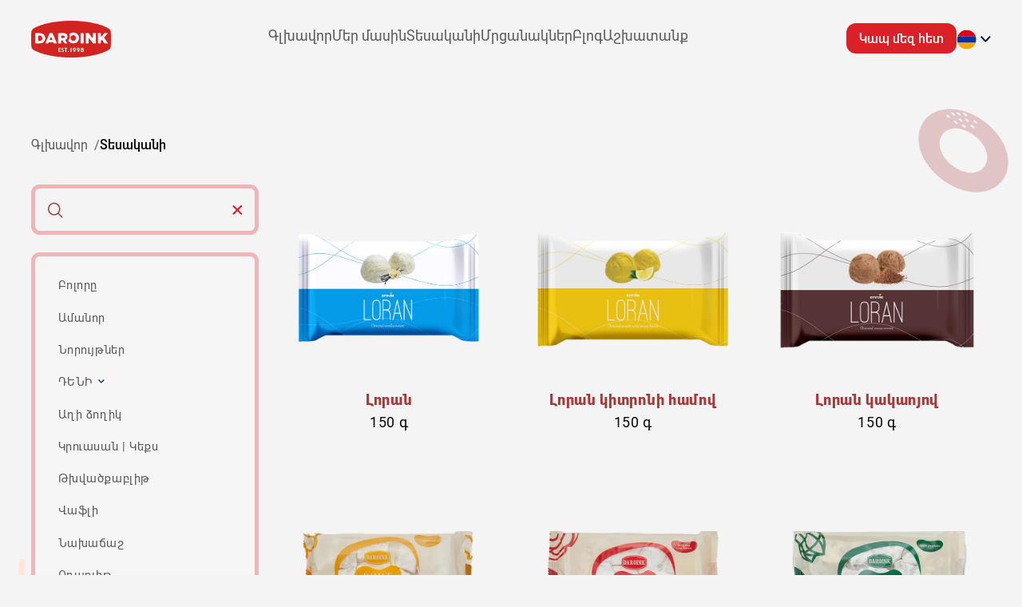

--- FILE ---
content_type: text/html;charset=utf-8
request_url: http://daroink.am/product-category/marmalade-%7C-rahat%20lokhum-%7C-toffee
body_size: 10595
content:
<!DOCTYPE html><html><head><meta charset="utf-8">
<meta name="viewport" content="width=device-width, initial-scale=1, minimum-scale=1, maximum-scale=1">
<title>Մարմելադ | Ռահատ լոխում | Իրիս</title>
<link rel="icon" type="image/x-icon" href="/images/logo.svg?1">
<link rel="stylesheet" type="text/css" href="/lib/bootstrap/css/bootstrap.css?9">
<link rel="stylesheet" type="text/css" href="/css/font.css?40">
<link rel="stylesheet" type="text/css" href="/css/main.css?40">
<link rel="stylesheet" type="text/css" href="/css/main1440.css?40">
<link rel="stylesheet" type="text/css" href="/css/main1024.css?40">
<link rel="stylesheet" type="text/css" href="/css/main768.css?40">
<link rel="stylesheet" type="text/css" href="/css/main500.css?40">
<link rel="stylesheet" type="text/css" href="/fontawesome/css/all.min.css" loading="lazy">
<link rel="stylesheet" type="text/css" href="/lib/phonepicker/css/intlTelInput.css?15">
<script src="/lib/bootstrap/bootstrap.bundle.js"></script>
<script src="/lib/inputmask/inputmask.min.js"></script>
<script src="/scripts/fslightbox.js"></script>
<script src="/lib/phonepicker/js/intlTelInput.min.js"></script>
<script src="https://mc.yandex.ru/metrika/tag.js" async></script>
<meta name="keywords" content>
<meta name="robots" content="index, follow">
<meta name="googlebot" content="index, follow, max-snippet:-1, max-image-preview:large, max-video-preview:-1">
<meta name="bingbot" content="index, follow, max-snippet:-1, max-image-preview:large, max-video-preview:-1">
<meta name="description" content>
<meta property="og:title" content="Մարմելադ | Ռահատ լոխում | Իրիս">
<meta property="og:locale" content="hy_HY">
<meta property="og:type" content="article">
<meta property="og:site_name" content="Daroink">
<meta property="og:description" content>
<meta property="og:image" content="https://daroink.am/images_list/uploaded/image_8R2S3qIMdq_lokhum.webp">
<meta property="og:image:width" content="1200">
<meta property="og:image:height" content="800">
<link rel="canonical" href="https://daroink.am/product-category/marmalade-|-rahat lokhum-|-toffee/">
<style>:root{overflow-x:hidden}.image-zoom-wrapper:after{background-color:#000;bottom:0;content:"";display:block;left:0;opacity:0;pointer-events:none;position:fixed;right:0;top:0;transition:opacity .15s ease;z-index:99998}.image-zoom-wrapper.image-zoom-wrapper-zoomed:after{cursor:zoom-out;opacity:.6;pointer-events:all}.image-zoom{cursor:zoom-in;transition:transform .3s ease}.image-zoom-zoomed{cursor:zoom-out;position:relative;z-index:99999}</style>
<style>@font-face{font-family:swiper-icons;font-style:normal;font-weight:400;src:url("data:application/font-woff;charset=utf-8;base64, [base64]//wADZ2x5ZgAAAywAAADMAAAD2MHtryVoZWFkAAABbAAAADAAAAA2E2+eoWhoZWEAAAGcAAAAHwAAACQC9gDzaG10eAAAAigAAAAZAAAArgJkABFsb2NhAAAC0AAAAFoAAABaFQAUGG1heHAAAAG8AAAAHwAAACAAcABAbmFtZQAAA/gAAAE5AAACXvFdBwlwb3N0AAAFNAAAAGIAAACE5s74hXjaY2BkYGAAYpf5Hu/j+W2+MnAzMYDAzaX6QjD6/4//Bxj5GA8AuRwMYGkAPywL13jaY2BkYGA88P8Agx4j+/8fQDYfA1AEBWgDAIB2BOoAeNpjYGRgYNBh4GdgYgABEMnIABJzYNADCQAACWgAsQB42mNgYfzCOIGBlYGB0YcxjYGBwR1Kf2WQZGhhYGBiYGVmgAFGBiQQkOaawtDAoMBQxXjg/wEGPcYDDA4wNUA2CCgwsAAAO4EL6gAAeNpj2M0gyAACqxgGNWBkZ2D4/wMA+xkDdgAAAHjaY2BgYGaAYBkGRgYQiAHyGMF8FgYHIM3DwMHABGQrMOgyWDLEM1T9/w8UBfEMgLzE////P/5//f/V/xv+r4eaAAeMbAxwIUYmIMHEgKYAYjUcsDAwsLKxc3BycfPw8jEQA/[base64]/uznmfPFBNODM2K7MTQ45YEAZqGP81AmGGcF3iPqOop0r1SPTaTbVkfUe4HXj97wYE+yNwWYxwWu4v1ugWHgo3S1XdZEVqWM7ET0cfnLGxWfkgR42o2PvWrDMBSFj/IHLaF0zKjRgdiVMwScNRAoWUoH78Y2icB/yIY09An6AH2Bdu/UB+yxopYshQiEvnvu0dURgDt8QeC8PDw7Fpji3fEA4z/PEJ6YOB5hKh4dj3EvXhxPqH/SKUY3rJ7srZ4FZnh1PMAtPhwP6fl2PMJMPDgeQ4rY8YT6Gzao0eAEA409DuggmTnFnOcSCiEiLMgxCiTI6Cq5DZUd3Qmp10vO0LaLTd2cjN4fOumlc7lUYbSQcZFkutRG7g6JKZKy0RmdLY680CDnEJ+UMkpFFe1RN7nxdVpXrC4aTtnaurOnYercZg2YVmLN/d/gczfEimrE/fs/bOuq29Zmn8tloORaXgZgGa78yO9/cnXm2BpaGvq25Dv9S4E9+5SIc9PqupJKhYFSSl47+Qcr1mYNAAAAeNptw0cKwkAAAMDZJA8Q7OUJvkLsPfZ6zFVERPy8qHh2YER+3i/BP83vIBLLySsoKimrqKqpa2hp6+jq6RsYGhmbmJqZSy0sraxtbO3sHRydnEMU4uR6yx7JJXveP7WrDycAAAAAAAH//wACeNpjYGRgYOABYhkgZgJCZgZNBkYGLQZtIJsFLMYAAAw3ALgAeNolizEKgDAQBCchRbC2sFER0YD6qVQiBCv/H9ezGI6Z5XBAw8CBK/m5iQQVauVbXLnOrMZv2oLdKFa8Pjuru2hJzGabmOSLzNMzvutpB3N42mNgZGBg4GKQYzBhYMxJLMlj4GBgAYow/P/PAJJhLM6sSoWKfWCAAwDAjgbRAAB42mNgYGBkAIIbCZo5IPrmUn0hGA0AO8EFTQAA")}:root{--swiper-theme-color:#007aff}:host{display:block;margin-left:auto;margin-right:auto;position:relative;z-index:1}.swiper{display:block;list-style:none;margin-left:auto;margin-right:auto;overflow:hidden;overflow:clip;padding:0;position:relative;z-index:1}.swiper-vertical>.swiper-wrapper{flex-direction:column}.swiper-wrapper{box-sizing:content-box;display:flex;height:100%;position:relative;transition-property:transform;transition-timing-function:var(--swiper-wrapper-transition-timing-function,initial);width:100%;z-index:1}.swiper-android .swiper-slide,.swiper-ios .swiper-slide,.swiper-wrapper{transform:translateZ(0)}.swiper-horizontal{touch-action:pan-y}.swiper-vertical{touch-action:pan-x}.swiper-slide{display:block;flex-shrink:0;height:100%;position:relative;transition-property:transform;width:100%}.swiper-slide-invisible-blank{visibility:hidden}.swiper-autoheight,.swiper-autoheight .swiper-slide{height:auto}.swiper-autoheight .swiper-wrapper{align-items:flex-start;transition-property:transform,height}.swiper-backface-hidden .swiper-slide{backface-visibility:hidden;transform:translateZ(0)}.swiper-3d.swiper-css-mode .swiper-wrapper{perspective:1200px}.swiper-3d .swiper-wrapper{transform-style:preserve-3d}.swiper-3d{perspective:1200px}.swiper-3d .swiper-cube-shadow,.swiper-3d .swiper-slide{transform-style:preserve-3d}.swiper-css-mode>.swiper-wrapper{overflow:auto;scrollbar-width:none;-ms-overflow-style:none}.swiper-css-mode>.swiper-wrapper::-webkit-scrollbar{display:none}.swiper-css-mode>.swiper-wrapper>.swiper-slide{scroll-snap-align:start start}.swiper-css-mode.swiper-horizontal>.swiper-wrapper{scroll-snap-type:x mandatory}.swiper-css-mode.swiper-vertical>.swiper-wrapper{scroll-snap-type:y mandatory}.swiper-css-mode.swiper-free-mode>.swiper-wrapper{scroll-snap-type:none}.swiper-css-mode.swiper-free-mode>.swiper-wrapper>.swiper-slide{scroll-snap-align:none}.swiper-css-mode.swiper-centered>.swiper-wrapper:before{content:"";flex-shrink:0;order:9999}.swiper-css-mode.swiper-centered>.swiper-wrapper>.swiper-slide{scroll-snap-align:center center;scroll-snap-stop:always}.swiper-css-mode.swiper-centered.swiper-horizontal>.swiper-wrapper>.swiper-slide:first-child{margin-inline-start:var(--swiper-centered-offset-before)}.swiper-css-mode.swiper-centered.swiper-horizontal>.swiper-wrapper:before{height:100%;min-height:1px;width:var(--swiper-centered-offset-after)}.swiper-css-mode.swiper-centered.swiper-vertical>.swiper-wrapper>.swiper-slide:first-child{margin-block-start:var(--swiper-centered-offset-before)}.swiper-css-mode.swiper-centered.swiper-vertical>.swiper-wrapper:before{height:var(--swiper-centered-offset-after);min-width:1px;width:100%}.swiper-3d .swiper-slide-shadow,.swiper-3d .swiper-slide-shadow-bottom,.swiper-3d .swiper-slide-shadow-left,.swiper-3d .swiper-slide-shadow-right,.swiper-3d .swiper-slide-shadow-top{height:100%;left:0;pointer-events:none;position:absolute;top:0;width:100%;z-index:10}.swiper-3d .swiper-slide-shadow{background:rgba(0,0,0,.15)}.swiper-3d .swiper-slide-shadow-left{background-image:linear-gradient(270deg,rgba(0,0,0,.5),transparent)}.swiper-3d .swiper-slide-shadow-right{background-image:linear-gradient(90deg,rgba(0,0,0,.5),transparent)}.swiper-3d .swiper-slide-shadow-top{background-image:linear-gradient(0deg,rgba(0,0,0,.5),transparent)}.swiper-3d .swiper-slide-shadow-bottom{background-image:linear-gradient(180deg,rgba(0,0,0,.5),transparent)}.swiper-lazy-preloader{border:4px solid var(--swiper-preloader-color,var(--swiper-theme-color));border-radius:50%;border-top:4px solid transparent;box-sizing:border-box;height:42px;left:50%;margin-left:-21px;margin-top:-21px;position:absolute;top:50%;transform-origin:50%;width:42px;z-index:10}.swiper-watch-progress .swiper-slide-visible .swiper-lazy-preloader,.swiper:not(.swiper-watch-progress) .swiper-lazy-preloader{animation:swiper-preloader-spin 1s linear infinite}.swiper-lazy-preloader-white{--swiper-preloader-color:#fff}.swiper-lazy-preloader-black{--swiper-preloader-color:#000}@keyframes swiper-preloader-spin{0%{transform:rotate(0deg)}to{transform:rotate(1turn)}}</style>
<style>.swiper .swiper-notification{left:0;opacity:0;pointer-events:none;position:absolute;top:0;z-index:-1000}</style>
<style>.swiper-cards{overflow:visible}.swiper-cards .swiper-slide{backface-visibility:hidden;overflow:hidden;transform-origin:center bottom}</style>
<style>.swiper-creative .swiper-slide{backface-visibility:hidden;overflow:hidden;transition-property:transform,opacity,height}</style>
<style>.swiper-cube{overflow:visible}.swiper-cube .swiper-slide{backface-visibility:hidden;height:100%;pointer-events:none;transform-origin:0 0;visibility:hidden;width:100%;z-index:1}.swiper-cube .swiper-slide .swiper-slide{pointer-events:none}.swiper-cube.swiper-rtl .swiper-slide{transform-origin:100% 0}.swiper-cube .swiper-slide-active,.swiper-cube .swiper-slide-active .swiper-slide-active{pointer-events:auto}.swiper-cube .swiper-slide-active,.swiper-cube .swiper-slide-next,.swiper-cube .swiper-slide-prev{pointer-events:auto;visibility:visible}.swiper-cube .swiper-cube-shadow{bottom:0;height:100%;left:0;opacity:.6;position:absolute;width:100%;z-index:0}.swiper-cube .swiper-cube-shadow:before{background:#000;bottom:0;content:"";filter:blur(50px);left:0;position:absolute;right:0;top:0}.swiper-cube .swiper-slide-next+.swiper-slide{pointer-events:auto;visibility:visible}.swiper-cube .swiper-slide-shadow-cube.swiper-slide-shadow-bottom,.swiper-cube .swiper-slide-shadow-cube.swiper-slide-shadow-left,.swiper-cube .swiper-slide-shadow-cube.swiper-slide-shadow-right,.swiper-cube .swiper-slide-shadow-cube.swiper-slide-shadow-top{backface-visibility:hidden;z-index:0}</style>
<style>.swiper-fade.swiper-free-mode .swiper-slide{transition-timing-function:ease-out}.swiper-fade .swiper-slide{pointer-events:none;transition-property:opacity}.swiper-fade .swiper-slide .swiper-slide{pointer-events:none}.swiper-fade .swiper-slide-active,.swiper-fade .swiper-slide-active .swiper-slide-active{pointer-events:auto}</style>
<style>.swiper-flip{overflow:visible}.swiper-flip .swiper-slide{backface-visibility:hidden;pointer-events:none;z-index:1}.swiper-flip .swiper-slide .swiper-slide{pointer-events:none}.swiper-flip .swiper-slide-active,.swiper-flip .swiper-slide-active .swiper-slide-active{pointer-events:auto}.swiper-flip .swiper-slide-shadow-flip.swiper-slide-shadow-bottom,.swiper-flip .swiper-slide-shadow-flip.swiper-slide-shadow-left,.swiper-flip .swiper-slide-shadow-flip.swiper-slide-shadow-right,.swiper-flip .swiper-slide-shadow-flip.swiper-slide-shadow-top{backface-visibility:hidden;z-index:0}</style>
<style>.swiper-free-mode>.swiper-wrapper{margin:0 auto;transition-timing-function:ease-out}</style>
<style>.swiper-grid>.swiper-wrapper{flex-wrap:wrap}.swiper-grid-column>.swiper-wrapper{flex-direction:column;flex-wrap:wrap}</style>
<style>:root{--swiper-navigation-size:44px}.swiper-button-next,.swiper-button-prev{align-items:center;color:var(--swiper-navigation-color,var(--swiper-theme-color));cursor:pointer;display:flex;height:var(--swiper-navigation-size);justify-content:center;margin-top:calc(0px - var(--swiper-navigation-size)/2);position:absolute;top:var(--swiper-navigation-top-offset,50%);width:calc(var(--swiper-navigation-size)/44*27);z-index:10}.swiper-button-next.swiper-button-disabled,.swiper-button-prev.swiper-button-disabled{cursor:auto;opacity:.35;pointer-events:none}.swiper-button-next.swiper-button-hidden,.swiper-button-prev.swiper-button-hidden{cursor:auto;opacity:0;pointer-events:none}.swiper-navigation-disabled .swiper-button-next,.swiper-navigation-disabled .swiper-button-prev{display:none!important}.swiper-button-next svg,.swiper-button-prev svg{height:100%;-o-object-fit:contain;object-fit:contain;transform-origin:center;width:100%}.swiper-rtl .swiper-button-next svg,.swiper-rtl .swiper-button-prev svg{transform:rotate(180deg)}.swiper-button-prev,.swiper-rtl .swiper-button-next{left:var(--swiper-navigation-sides-offset,10px);right:auto}.swiper-button-lock{display:none}.swiper-button-next:after,.swiper-button-prev:after{font-family:swiper-icons;font-size:var(--swiper-navigation-size);font-variant:normal;letter-spacing:0;line-height:1;text-transform:none!important}.swiper-button-prev:after,.swiper-rtl .swiper-button-next:after{content:"prev"}.swiper-button-next,.swiper-rtl .swiper-button-prev{left:auto;right:var(--swiper-navigation-sides-offset,10px)}.swiper-button-next:after,.swiper-rtl .swiper-button-prev:after{content:"next"}</style>
<style>.swiper-pagination{position:absolute;text-align:center;transform:translateZ(0);transition:opacity .3s;z-index:10}.swiper-pagination.swiper-pagination-hidden{opacity:0}.swiper-pagination-disabled>.swiper-pagination,.swiper-pagination.swiper-pagination-disabled{display:none!important}.swiper-horizontal>.swiper-pagination-bullets,.swiper-pagination-bullets.swiper-pagination-horizontal,.swiper-pagination-custom,.swiper-pagination-fraction{bottom:var(--swiper-pagination-bottom,8px);left:0;top:var(--swiper-pagination-top,auto);width:100%}.swiper-pagination-bullets-dynamic{font-size:0;overflow:hidden}.swiper-pagination-bullets-dynamic .swiper-pagination-bullet{position:relative;transform:scale(.33)}.swiper-pagination-bullets-dynamic .swiper-pagination-bullet-active,.swiper-pagination-bullets-dynamic .swiper-pagination-bullet-active-main{transform:scale(1)}.swiper-pagination-bullets-dynamic .swiper-pagination-bullet-active-prev{transform:scale(.66)}.swiper-pagination-bullets-dynamic .swiper-pagination-bullet-active-prev-prev{transform:scale(.33)}.swiper-pagination-bullets-dynamic .swiper-pagination-bullet-active-next{transform:scale(.66)}.swiper-pagination-bullets-dynamic .swiper-pagination-bullet-active-next-next{transform:scale(.33)}.swiper-pagination-bullet{background:var(--swiper-pagination-bullet-inactive-color,#000);border-radius:var(--swiper-pagination-bullet-border-radius,50%);display:inline-block;height:var(--swiper-pagination-bullet-height,var(--swiper-pagination-bullet-size,8px));opacity:var(--swiper-pagination-bullet-inactive-opacity,.2);width:var(--swiper-pagination-bullet-width,var(--swiper-pagination-bullet-size,8px))}button.swiper-pagination-bullet{-webkit-appearance:none;-moz-appearance:none;appearance:none;border:none;box-shadow:none;margin:0;padding:0}.swiper-pagination-clickable .swiper-pagination-bullet{cursor:pointer}.swiper-pagination-bullet:only-child{display:none!important}.swiper-pagination-bullet-active{background:var(--swiper-pagination-color,var(--swiper-theme-color));opacity:var(--swiper-pagination-bullet-opacity,1)}.swiper-pagination-vertical.swiper-pagination-bullets,.swiper-vertical>.swiper-pagination-bullets{left:var(--swiper-pagination-left,auto);right:var(--swiper-pagination-right,8px);top:50%;transform:translate3d(0,-50%,0)}.swiper-pagination-vertical.swiper-pagination-bullets .swiper-pagination-bullet,.swiper-vertical>.swiper-pagination-bullets .swiper-pagination-bullet{display:block;margin:var(--swiper-pagination-bullet-vertical-gap,6px) 0}.swiper-pagination-vertical.swiper-pagination-bullets.swiper-pagination-bullets-dynamic,.swiper-vertical>.swiper-pagination-bullets.swiper-pagination-bullets-dynamic{top:50%;transform:translateY(-50%);width:8px}.swiper-pagination-vertical.swiper-pagination-bullets.swiper-pagination-bullets-dynamic .swiper-pagination-bullet,.swiper-vertical>.swiper-pagination-bullets.swiper-pagination-bullets-dynamic .swiper-pagination-bullet{display:inline-block;transition:transform .2s,top .2s}.swiper-horizontal>.swiper-pagination-bullets .swiper-pagination-bullet,.swiper-pagination-horizontal.swiper-pagination-bullets .swiper-pagination-bullet{margin:0 var(--swiper-pagination-bullet-horizontal-gap,4px)}.swiper-horizontal>.swiper-pagination-bullets.swiper-pagination-bullets-dynamic,.swiper-pagination-horizontal.swiper-pagination-bullets.swiper-pagination-bullets-dynamic{left:50%;transform:translateX(-50%);white-space:nowrap}.swiper-horizontal>.swiper-pagination-bullets.swiper-pagination-bullets-dynamic .swiper-pagination-bullet,.swiper-pagination-horizontal.swiper-pagination-bullets.swiper-pagination-bullets-dynamic .swiper-pagination-bullet{transition:transform .2s,left .2s}.swiper-horizontal.swiper-rtl>.swiper-pagination-bullets-dynamic .swiper-pagination-bullet{transition:transform .2s,right .2s}.swiper-pagination-fraction{color:var(--swiper-pagination-fraction-color,inherit)}.swiper-pagination-progressbar{background:var(--swiper-pagination-progressbar-bg-color,rgba(0,0,0,.25));position:absolute}.swiper-pagination-progressbar .swiper-pagination-progressbar-fill{background:var(--swiper-pagination-color,var(--swiper-theme-color));height:100%;left:0;position:absolute;top:0;transform:scale(0);transform-origin:left top;width:100%}.swiper-rtl .swiper-pagination-progressbar .swiper-pagination-progressbar-fill{transform-origin:right top}.swiper-horizontal>.swiper-pagination-progressbar,.swiper-pagination-progressbar.swiper-pagination-horizontal,.swiper-pagination-progressbar.swiper-pagination-vertical.swiper-pagination-progressbar-opposite,.swiper-vertical>.swiper-pagination-progressbar.swiper-pagination-progressbar-opposite{height:var(--swiper-pagination-progressbar-size,4px);left:0;top:0;width:100%}.swiper-horizontal>.swiper-pagination-progressbar.swiper-pagination-progressbar-opposite,.swiper-pagination-progressbar.swiper-pagination-horizontal.swiper-pagination-progressbar-opposite,.swiper-pagination-progressbar.swiper-pagination-vertical,.swiper-vertical>.swiper-pagination-progressbar{height:100%;left:0;top:0;width:var(--swiper-pagination-progressbar-size,4px)}.swiper-pagination-lock{display:none}</style>
<style>.swiper-scrollbar{background:var(--swiper-scrollbar-bg-color,rgba(0,0,0,.1));border-radius:var(--swiper-scrollbar-border-radius,10px);position:relative;touch-action:none}.swiper-scrollbar-disabled>.swiper-scrollbar,.swiper-scrollbar.swiper-scrollbar-disabled{display:none!important}.swiper-horizontal>.swiper-scrollbar,.swiper-scrollbar.swiper-scrollbar-horizontal{bottom:var(--swiper-scrollbar-bottom,4px);height:var(--swiper-scrollbar-size,4px);left:var(--swiper-scrollbar-sides-offset,1%);position:absolute;top:var(--swiper-scrollbar-top,auto);width:calc(100% - var(--swiper-scrollbar-sides-offset, 1%)*2);z-index:50}.swiper-scrollbar.swiper-scrollbar-vertical,.swiper-vertical>.swiper-scrollbar{height:calc(100% - var(--swiper-scrollbar-sides-offset, 1%)*2);left:var(--swiper-scrollbar-left,auto);position:absolute;right:var(--swiper-scrollbar-right,4px);top:var(--swiper-scrollbar-sides-offset,1%);width:var(--swiper-scrollbar-size,4px);z-index:50}.swiper-scrollbar-drag{background:var(--swiper-scrollbar-drag-bg-color,rgba(0,0,0,.5));border-radius:var(--swiper-scrollbar-border-radius,10px);height:100%;left:0;position:relative;top:0;width:100%}.swiper-scrollbar-cursor-drag{cursor:move}.swiper-scrollbar-lock{display:none}</style>
<style>.swiper-virtual .swiper-slide{-webkit-backface-visibility:hidden;transform:translateZ(0)}.swiper-virtual.swiper-css-mode .swiper-wrapper:after{content:"";left:0;pointer-events:none;position:absolute;top:0}.swiper-virtual.swiper-css-mode.swiper-horizontal .swiper-wrapper:after{height:1px;width:var(--swiper-virtual-size)}.swiper-virtual.swiper-css-mode.swiper-vertical .swiper-wrapper:after{height:var(--swiper-virtual-size);width:1px}</style>
<style>.swiper-zoom-container{align-items:center;display:flex;height:100%;justify-content:center;text-align:center;width:100%}.swiper-zoom-container>canvas,.swiper-zoom-container>img,.swiper-zoom-container>svg{max-height:100%;max-width:100%;-o-object-fit:contain;object-fit:contain}.swiper-slide-zoomed{cursor:move;touch-action:none}</style>
<link rel="stylesheet" href="/_nuxt/swiper-vue.bN3fWZx3.css">
<link rel="modulepreload" as="script" crossorigin href="/_nuxt/entry.S9xO6UTA.js">
<link rel="modulepreload" as="script" crossorigin href="/_nuxt/swiper-vue.UrQv1-0C.js">
<link rel="modulepreload" as="script" crossorigin href="/_nuxt/_...page_.H7BQtET8.js">
<script type="module" src="/_nuxt/entry.S9xO6UTA.js" crossorigin></script></head><body><div id="__nuxt"><div class="invisible  min-h-screen text-default overflow-x-hidden"><div class="arm page_product-category_marmalade-|-rahat lokhum-|-toffee"><div><!--[--><!--[--><!----><!--[--><div class="header-part-start"><header class="header"><div class="container"><div class="row justify-content-between align-items-center"><div class="col-auto"><div class="d-flex align-items-center"><a href="/" class="logo-part menu-list"><img width="52" height="70" data-src="https://daroink.am/images_list/uploaded/image_Yxft0z6Ca6_logo.png" alt class="logo desktop-img"></a></div></div><div class="col-auto none-768"><nav class="menu-part"><ul class="menu-ul-part"><!--[--><!--[--><li><a href="/" class="">Գլխավոր</a></li><!--]--><!--[--><li><a href="/about-us" class="">Մեր մասին</a></li><!--]--><!--[--><li><a href="/menu" class="">Տեսականի</a></li><!--]--><!--[--><!----><!--]--><!--[--><li><a href="/awards" class="">Մրցանակներ</a></li><!--]--><!--[--><li><a href="/blog" class="">Բլոգ</a></li><!--]--><!--[--><li><a href="/careers" class="">Աշխատանք</a></li><!--]--><!--[--><!----><!--]--><!--[--><!----><!--]--><!--[--><!----><!--]--><!--[--><!----><!--]--><!--]--></ul></nav></div><div class="col-auto"><div class="d-flex align-items-center grid-link-gap"><div class="link-to-contact none-768"><a href="/contact-us" class="btn-secondary">Կապ մեզ հետ</a></div><div class="pop-up"><div class="dropdown languages"><div class="dropdown languages-menu"><a href="/" class="dropdown-toggle d-flex align-items-center" role="button" id="dropdownMenuLink" data-bs-toggle="dropdown" aria-haspopup="true" aria-expanded="false"><img data-src="/images/arm.svg" alt><img data-src="/images/Vector_down.svg" alt class="submenu-icon"></a><ul class="dropdown-menu" style=""><!--[--><!--[--><!----><!--]--><!--[--><li class="language"><a href="/ru/product-category/marmalade-|-rahat lokhum-|-toffee" class="row-start lang-change-link dropdown-item"><img data-src="/images/rus.svg" alt></a></li><!--]--><!--[--><li class="language"><a href="/en/product-category/marmalade-|-rahat lokhum-|-toffee" class="row-start lang-change-link dropdown-item"><img data-src="/images/eng.svg" alt></a></li><!--]--><!--]--></ul></div></div></div><button class="desktop-none mobile-menu-icon"><img width="27" height="27" data-src="/images/mobile-menu-icon.svg" alt></button></div></div></div></div></header></div><div class="subcategory-part close-menu" style="visibility: hidden"><div class="subcategory-part-container"><div class="row justify-content-between"><div class="col-lg-7"><div class="d-flex flex-wrap margin-between-parts"><!--[--><ul><a href="/product-category/deny/" class="subcategory-subtitle">ԴԵՆԻ</a><!--[--><!--]--></ul><!--]--></div></div><div class="col-lg-4"><h4 class="news-title">Նորույթ</h4><div class="product-part"><!--[--><!--]--></div></div></div><button type="button" class="close-button"><img data-src="/images/x.svg" class="" width height alt></button></div><img data-src="/images/menu_img.png" class="design-img" width="165" height="151" alt></div><div class="mobile-menu close-menu" style="visibility: hidden"><div class="mobile-menu-container"><button type="button" class="close-menu-button"><img data-src="/images/mobile-mennu-close.svg" width="26" height="26" alt></button><div class="menu-part"><!--[--><!--[--><div class="mobile-menu-link"><a href="/" class="">Գլխավոր</a></div><!--]--><!--[--><div class="mobile-menu-link"><a href="/about-us" class="">Մեր մասին</a></div><!--]--><!--[--><div class="mobile-menu-link"><a href="/menu" class="">Տեսականի</a></div><!--]--><!--[--><!----><!--]--><!--[--><div class="mobile-menu-link"><a href="/awards" class="">Մրցանակներ</a></div><!--]--><!--[--><div class="mobile-menu-link"><a href="/blog" class="">Բլոգ</a></div><!--]--><!--[--><div class="mobile-menu-link"><a href="/careers" class="">Աշխատանք</a></div><!--]--><!--[--><!----><!--]--><!--[--><!----><!--]--><!--[--><!----><!--]--><!--[--><!----><!--]--><!--]--></div><div class="footer-part footer"><div class="social-pages"><h5 class="footer-subtitle mb-4">Հետևեք մեզ</h5><div class="social-media-footer"><ul class="social-media-ul"><!--[--><li><a target="_blank" href="https://www.instagram.com/daroink_am?utm_source=ig_web_button_share_sheet&amp;igsh=ZDNlZDc0MzIxNw==" class="social social social_icons" data-original-title="social" data-toggle="tooltip" href=""><img data-src="/images/instagram.svg" alt="Image"></a></li><li><a target="_blank" href="https://www.facebook.com/daroink" class="social social social_icons" data-original-title="social" data-toggle="tooltip" href=""><img data-src="/images/facebook.svg" alt="Image"></a></li><li><a target="_blank" href="https://www.linkedin.com/company/daroink/mycompany/?viewAsMember=true" class="social social social_icons" data-original-title="social" data-toggle="tooltip" href=""><img data-src="/images/linkedin.svg" alt="Image"></a></li><li><a target="_blank" href="https://www.youtube.com/@daroinkofficial" class="social social social_icons" data-original-title="social" data-toggle="tooltip" href=""><img data-src="/images/youtube.svg" alt="Image"></a></li><li><a target="_blank" href="https://www.tiktok.com/@daroink.am?_t=8ntoxQSw3N2&amp;_r=1" class="social social social_icons" data-original-title="social" data-toggle="tooltip" href=""><img data-src="/images/tiktok.svg" alt="Image"></a></li><!--]--></ul></div></div><div class="link-to-contact"><a href="/contact-us" class="btn-secondary">Կապ մեզ հետ</a></div></div></div></div><!--]--><!--]--><!--[--><!----><section class="website-link-now"><div class="container"><div class="d-flex align-items-center grid-gap-links"><a href="/" class="link-of-page">Գլխավոր</a><!--[--><a href="/menu/" class="link-of-page">Տեսականի</a><!--]--></div></div></section><!--]--><!--[--><!----><!--[--><section class="category-section" id="category_section"><div class="container"><div class="desktop-none"><div class="d-flex justify-content-between mb-2"><div class="search"><div class="d-flex align-items-center p-0"><button type="button" class="mr-2 p-0 search-btn"><img data-src="/images/searchVector.svg" alt></button><input value="" autocomplete="off" type="text" name="search" class="form-control border-0"><button type="button" class="mr-2 p-0 clear-btn"><img data-src="/images/mobile-mennu-close.svg" alt></button></div></div><button class="filter-icon"><img data-src="/images/filter-icon.svg" width="24" height="24" alt></button></div></div><div class="row menu-row"><div class="col-lg-3 col-md-4 none-768"><div class="search"><div class="d-flex align-items-center p-0"><button type="button" class="mr-2 p-0 search-btn"><img data-src="/images/searchVector.svg" alt></button><input value="" autocomplete="off" type="text" name="search" class="form-control border-0"><button type="button" class="mr-2 p-0 clear-btn"><img data-src="/images/mobile-mennu-close.svg" alt></button></div></div><div class="menu-block"><ul class="accordion" id="accordionExample"><li class=""><a href="/menu" class="">Բոլորը</a></li><!--[--><li class="accordion-item"><a href="/product-category/christmas/" class="product-list-name">Ամանոր</a><!----></li><li class="accordion-item"><a href="/product-category/news/" class="product-list-name">Նորույթներ</a><!----></li><li class="accordion-item"><div class="d-flex"><a href="/product-category/deny/" class="product-list-name" id="heading24">ԴԵՆԻ</a><button class="accordion-button collapsed" type="button" data-bs-toggle="collapse" data-bs-target="#24" aria-expanded="true" aria-controls="24"></button></div><div id="24" class="accordion-collapse collapse" aria-labelledby="heading24" data-bs-parent="#accordionExample"><div class="accordion-body"><ul><!--[--><li><a href="/product-category/deny/sweet/" class="">Քաղցր</a></li><!--]--></ul></div></div></li><li class="accordion-item"><a href="/product-category/salty-stick/" class="product-list-name">Աղի ձողիկ</a><!----></li><li class="accordion-item"><a href="/product-category/croissant-|-muffin/" class="product-list-name"> Կրուասան | Կեքս </a><!----></li><li class="accordion-item"><a href="/product-category/cookie/" class="product-list-name">Թխվածքաբլիթ</a><!----></li><li class="accordion-item"><a href="/product-category/waffle/" class="product-list-name">Վաֆլի</a><!----></li><li class="accordion-item"><a href="/product-category/breakfast/" class="product-list-name">Նախաճաշ</a><!----></li><li class="accordion-item"><a href="/product-category/Sushki-/" class="product-list-name">Օղաբլիթ </a><!----></li><li class="accordion-item"><a href="/product-category/-cracker/" class="product-list-name">Կրեկեր </a><!----></li><li class="accordion-item"><a href="/product-category/candy/" class="product-list-name">Կոնֆետ</a><!----></li><li class="accordion-item active"><a href="/product-category/marmalade-|-rahat lokhum-|-toffee/" class="product-list-name">Մարմելադ | Ռահատ լոխում | Իրիս</a><!----></li><!--]--><li class="catalog"><a href="/catalog" class="catalog-link catalog ml-1"><img data-src="/images/catalog.svg" alt> Կատալոգ</a></li></ul></div></div><div class="col-lg-9 col-md-8"><div class="product-block"><div id="products_list"><!----><div class="row"><!--[--><div class="col-lg-4 col-md-6 col-sm-6 col-6 product-col"><div class="card-product"><div class="card-image"><img data-src="https://daroink.am/product_images/66792efd954b2/size_600/image_vzaULaMdLE_Արևելյանքաղցրավենիք“Loran”վանիլային.webp" alt="Լորան"></div><h5 class="product-name">Լորան</h5><p class="product-weight">150 գ</p></div></div><div class="col-lg-4 col-md-6 col-sm-6 col-6 product-col"><div class="card-product"><div class="card-image"><img data-src="https://daroink.am/product_images/67c6d933e1c9c/size_600/image_goU3E7ttwi_Արևելյանքաղցրավենիք“Loran”կիտրոնիհամով.webp" alt="Լորան կիտրոնի համով"></div><h5 class="product-name">Լորան կիտրոնի համով</h5><p class="product-weight">150 գ</p></div></div><div class="col-lg-4 col-md-6 col-sm-6 col-6 product-col"><div class="card-product"><div class="card-image"><img data-src="https://daroink.am/product_images/67c58cd94d2f0/size_600/image_5oZYHOpBkU_Արևելյանքաղցրավենիք“Loran”կակաոյով.webp" alt="Լորան կակաոյով"></div><h5 class="product-name">Լորան կակաոյով</h5><p class="product-weight">150 գ</p></div></div><div class="col-lg-4 col-md-6 col-sm-6 col-6 product-col"><div class="card-product"><div class="card-image"><img data-src="https://daroink.am/product_images/667922539d596/size_600/image_HXqclZbFJs_lokhum1(1).webp" alt="Ռահատ-լոխում ավանդական"></div><h5 class="product-name">Ռահատ-լոխում ավանդական</h5><p class="product-weight">225 գ</p></div></div><div class="col-lg-4 col-md-6 col-sm-6 col-6 product-col"><div class="card-product"><div class="card-image"><img data-src="https://daroink.am/product_images/667929cf11668/size_600/image_qSGx7lI7Lj_lokhum2(1).webp" alt="Ռահատ-լոխում վարդի համով"></div><h5 class="product-name">Ռահատ-լոխում վարդի համով</h5><p class="product-weight">225 գ</p></div></div><div class="col-lg-4 col-md-6 col-sm-6 col-6 product-col"><div class="card-product"><div class="card-image"><img data-src="https://daroink.am/product_images/66792a08d0b1f/size_600/image_ay3ZioGceq_lokhum-3(1).webp" alt="Ռահատ-լոխում գետնանուշով"></div><h5 class="product-name">Ռահատ-լոխում գետնանուշով</h5><p class="product-weight">225 գ</p></div></div><div class="col-lg-4 col-md-6 col-sm-6 col-6 product-col"><div class="card-product"><div class="card-image"><img data-src="https://daroink.am/product_images/667141e98f1ba/size_600/image_KzGl7tRNIX_Լոխումվարդիհամով.jpg.webp" alt="Ռահատ-լոխում վարդի համով"></div><h5 class="product-name">Ռահատ-լոխում վարդի համով</h5><p class="product-weight">1 կգ</p></div></div><div class="col-lg-4 col-md-6 col-sm-6 col-6 product-col"><div class="card-product"><div class="card-image"><img data-src="https://daroink.am/product_images/667aa34540606/size_600/image_zVivQF7hmq_lokhum5.webp" alt="Ռահատ-լոխում"></div><h5 class="product-name">Ռահատ-լոխում</h5><p class="product-weight">1 կգ</p></div></div><div class="col-lg-4 col-md-6 col-sm-6 col-6 product-col"><div class="card-product"><div class="card-image"><img data-src="https://daroink.am/product_images/6671435040ce2/size_600/image_HeUHArurET_Լոխումավանդական.jpg.webp" alt="Ռահատ-լոխում գետնանուշով"></div><h5 class="product-name">Ռահատ-լոխում գետնանուշով</h5><p class="product-weight">1 կգ</p></div></div><div class="col-lg-4 col-md-6 col-sm-6 col-6 product-col"><div class="card-product"><div class="card-image"><img data-src="https://daroink.am/product_images/667941535ef61/size_600/image_vszxTyhV15_Մարմելադ.jpg.webp" alt="Մարմելադ"></div><h5 class="product-name">Մարմելադ</h5><p class="product-weight">1 կգ</p></div></div><div class="col-lg-4 col-md-6 col-sm-6 col-6 product-col"><div class="card-product"><div class="card-image"><img data-src="https://daroink.am/product_images/66714448c8e55/size_600/image_88A7dUdHFe_Լոխումգետնանուշով.jpg.webp" alt="Ռահատ-լոխում ավանդական"></div><h5 class="product-name">Ռահատ-լոխում ավանդական</h5><p class="product-weight">1 կգ</p></div></div><div class="col-lg-4 col-md-6 col-sm-6 col-6 product-col"><div class="card-product"><div class="card-image"><img data-src="https://daroink.am/product_images/667955b6a9b35/size_600/image_Dz5Os1EWlO_marmelad.webp" alt="Մարմելադ mix"></div><h5 class="product-name">Մարմելադ mix</h5><p class="product-weight">1 կգ</p></div></div><div class="col-lg-4 col-md-6 col-sm-6 col-6 product-col"><div class="card-product"><div class="card-image"><img data-src="https://daroink.am/product_images/69775c9f49d50/size_600/image_qIkfohkqFT_222.webp" alt="Իրիս կակաոյով"></div><h5 class="product-name">Իրիս կակաոյով</h5><p class="product-weight">240 գ</p></div></div><div class="col-lg-4 col-md-6 col-sm-6 col-6 product-col"><div class="card-product"><div class="card-image"><img data-src="https://daroink.am/product_images/69775cf8437cb/size_600/image_HHJFRNFHp4_555.webp" alt="Իրիս սերուցքային"></div><h5 class="product-name">Իրիս սերուցքային</h5><p class="product-weight">240 գ</p></div></div><!--]--></div></div></div></div></div><div id="products_pagination" class="w-100 d-flex justify-content-center mt-3"><nav aria-label="Page navigation example"><!----></nav></div></div><img class="menu-back1" data-src="/images/menu-back-1.png" alt><img class="menu-back2" data-src="/images/menu-back-2.png" alt><img class="menu-back3" data-src="/images/menu-back-3.png" alt></section><div class="mobile-menu close-menu" style="visibility: hidden"><button type="button" class="close-menu-button"><img data-src="/images/mobile-mennu-close.svg" width="26" height="26" alt></button><div class="menu-part"><ul class="accordion" id="accordionExample1"><!--[--><li class="accordion-item"><a href="/product-category/christmas/" class="product-list-name">Ամանոր</a><!----></li><li class="accordion-item"><a href="/product-category/news/" class="product-list-name">Նորույթներ</a><!----></li><li class="accordion-item"><button class="accordion-button" type="button" data-bs-toggle="collapse" data-bs-target="#24" aria-expanded="true" aria-controls="24"><a href="/product-category/deny/" class="product-list-name" id="heading24">ԴԵՆԻ</a></button><div id="24" class="accordion-collapse collapse" aria-labelledby="heading24" data-bs-parent="#accordionExample1"><div class="accordion-body"><ul><!--[--><li><a href="/product-category/deny/sweet/" class="">Քաղցր</a></li><!--]--></ul></div></div></li><li class="accordion-item"><a href="/product-category/salty-stick/" class="product-list-name">Աղի ձողիկ</a><!----></li><li class="accordion-item"><a href="/product-category/croissant-|-muffin/" class="product-list-name"> Կրուասան | Կեքս </a><!----></li><li class="accordion-item"><a href="/product-category/cookie/" class="product-list-name">Թխվածքաբլիթ</a><!----></li><li class="accordion-item"><a href="/product-category/waffle/" class="product-list-name">Վաֆլի</a><!----></li><li class="accordion-item"><a href="/product-category/breakfast/" class="product-list-name">Նախաճաշ</a><!----></li><li class="accordion-item"><a href="/product-category/Sushki-/" class="product-list-name">Օղաբլիթ </a><!----></li><li class="accordion-item"><a href="/product-category/-cracker/" class="product-list-name">Կրեկեր </a><!----></li><li class="accordion-item"><a href="/product-category/candy/" class="product-list-name">Կոնֆետ</a><!----></li><li class="accordion-item active"><a href="/product-category/marmalade-|-rahat lokhum-|-toffee/" class="product-list-name">Մարմելադ | Ռահատ լոխում | Իրիս</a><!----></li><!--]--></ul></div></div><div class="subcategory-part close-menu" style="visibility: hidden"><div class="subcategory-part-container"><div class="menu-part"><ul class="accordion" id="accordionExample2"><li class=""><a href="/menu" class="">Բոլորը</a></li><!--[--><li class="accordion-item"><a href="/product-category/christmas/" class="product-list-name">Ամանոր</a><!----></li><li class="accordion-item"><a href="/product-category/news/" class="product-list-name">Նորույթներ</a><!----></li><li class="accordion-item"><button class="accordion-button" type="button" data-bs-toggle="collapse" data-bs-target="#24" aria-expanded="true" aria-controls="24"><a href="/product-category/deny/" class="product-list-name" id="heading24">ԴԵՆԻ</a></button><div id="24" class="accordion-collapse collapse" aria-labelledby="heading24" data-bs-parent="#accordionExample2"><div class="accordion-body"><ul><!--[--><li><a href="/product-category/deny/sweet/" class="">Քաղցր</a></li><!--]--><li class="catalog"></li></ul></div></div></li><li class="accordion-item"><a href="/product-category/salty-stick/" class="product-list-name">Աղի ձողիկ</a><!----></li><li class="accordion-item"><a href="/product-category/croissant-|-muffin/" class="product-list-name"> Կրուասան | Կեքս </a><!----></li><li class="accordion-item"><a href="/product-category/cookie/" class="product-list-name">Թխվածքաբլիթ</a><!----></li><li class="accordion-item"><a href="/product-category/waffle/" class="product-list-name">Վաֆլի</a><!----></li><li class="accordion-item"><a href="/product-category/breakfast/" class="product-list-name">Նախաճաշ</a><!----></li><li class="accordion-item"><a href="/product-category/Sushki-/" class="product-list-name">Օղաբլիթ </a><!----></li><li class="accordion-item"><a href="/product-category/-cracker/" class="product-list-name">Կրեկեր </a><!----></li><li class="accordion-item"><a href="/product-category/candy/" class="product-list-name">Կոնֆետ</a><!----></li><li class="accordion-item active"><a href="/product-category/marmalade-|-rahat lokhum-|-toffee/" class="product-list-name">Մարմելադ | Ռահատ լոխում | Իրիս</a><!----></li><!--]--></ul></div><button type="button" class="close-button"><img data-src="/images/x.svg" class="" width height alt></button></div></div><!--]--><!--]--><!--]--></div><footer class="footer"><div class="footer-main-start"><div class="container"><div class="footer-main-part"><div class="row justify-content-between mb-d-block"><div class="col-auto mob-mb-5"><a href="/" class="logo-link d-block"><img width="118" height="55" data-src="/images/logo.svg?1" alt class="logo"></a></div><div class="col-auto mob-mb-5"><div class="links"><h5 class="footer-subtitle">Գլխավոր</h5><ul class="menu-list"><!--[--><li><!----></li><li><!----></li><li><a href="/menu" class="menu-gray-link">Տեսականի</a></li><li><!----></li><li><a href="/awards" class="menu-gray-link">Մրցանակներ</a></li><li><!----></li><li><a href="/careers" class="menu-gray-link">Աշխատանք</a></li><li><!----></li><li><!----></li><li><a href="/report" class="menu-gray-link">Հաշվետվություն</a></li><li><!----></li><!--]--></ul></div></div><div class="col-auto mob-mb-5"><div class="information"><h5 class="footer-subtitle">Կապ մեզ հետ</h5><ul class="align-items-center footer-menu-list"><li class=""><!--[--><!--[--><a target="_blank" href="tel:+374 (055) 44 75 10" class="d-flex align-items-center"><img v-lazy-load  width="20" height="20" data-src="/images/phone.svg" alt class="phone-icon contact-icon"><span class="menu-gray-link">+374 (055) 44 75 10</span></a><!--]--><!--]--></li><li class=""><!--[--><!--[--><a target="_blank" href="/cdn-cgi/l/email-protection#e6828794898f888da6828794898f888dc885898b" class="d-flex align-items-center"><img v-lazy-load  width="32" height="20" data-src="/images/email.svg" alt class="email-icon contact-icon"><span class="menu-gray-link"><span class="__cf_email__" data-cfemail="600401120f090e0b200401120f090e0b4e030f0d">[email&#160;protected]</span></span></a><!--]--><!--]--></li><li class=""><!--[--><!--[--><a href="#" class="d-flex align-items-center"><img v-lazy-load  width="32" height="20" data-src="/images/location.svg" alt class="address-icon contact-icon"><span class="menu-gray-link">Ք․ Երևան, Սևանի 86/1</span></a><!--]--><!--]--></li></ul></div></div><div class="col-auto mob-mb-5"><div class="social-pages"><h5 class="footer-subtitle">Հետևեք մեզ</h5><div class="social-media-footer"><ul class="social-media-ul"><!--[--><li><a target="_blank" href="https://www.instagram.com/daroink_am?utm_source=ig_web_button_share_sheet&amp;igsh=ZDNlZDc0MzIxNw==" class="social social social_icons" data-original-title="social" data-toggle="tooltip" href=""><img v-lazy-load  data-src="/images/instagram.svg" alt="Image"></a></li><li><a target="_blank" href="https://www.facebook.com/daroink" class="social social social_icons" data-original-title="social" data-toggle="tooltip" href=""><img v-lazy-load  data-src="/images/facebook.svg" alt="Image"></a></li><li><a target="_blank" href="https://www.linkedin.com/company/daroink/mycompany/?viewAsMember=true" class="social social social_icons" data-original-title="social" data-toggle="tooltip" href=""><img v-lazy-load  data-src="/images/linkedin.svg" alt="Image"></a></li><li><a target="_blank" href="https://www.youtube.com/@daroinkofficial" class="social social social_icons" data-original-title="social" data-toggle="tooltip" href=""><img v-lazy-load  data-src="/images/youtube.svg" alt="Image"></a></li><li><a target="_blank" href="https://www.tiktok.com/@daroink.am?_t=8ntoxQSw3N2&amp;_r=1" class="social social social_icons" data-original-title="social" data-toggle="tooltip" href=""><img v-lazy-load  data-src="/images/tiktok.svg" alt="Image"></a></li><!--]--></ul></div></div></div><div class="col-auto mob-mb-5"><div class="sign-up-for-more"><h5 class="footer-subtitle">Բաժանորդագրվեք</h5><form><div class="d-flex sign-up-for-more"><div class="form-group"><input value="" type="email" class="form-control" placeholder="Էլ․հասցե"><div class="invalid-feedback"></div></div><button type="submit" class="btn-gray"><img v-lazy-load  data-src="/images/arrow.svg" alt="arrow"></button></div></form></div></div></div></div><hr class="border-bottom-footer"><div class="bg-footerFinish"><div class="d-flex align-items-center justify-content-between footer-grid-gap"><p class="paragraph text-center">© 2024, Բոլոր իրավունքները պաշտպանված են:</p><p class="paragraph text-center d-flex-part bottom-text">Դիզայն և ծրագրավորումը <a href="https://www.s2s.am/" target="_blank"><img v-lazy-load  data-src="/images/s2s.svg"></a> և <a href="https://targeting.am/" target="_blank">Targeting</a> ընկերությունների կողմից</p></div></div></div></div></footer><!----></div></div></div><script data-cfasync="false" src="/cdn-cgi/scripts/5c5dd728/cloudflare-static/email-decode.min.js"></script><script type="application/json" id="__NUXT_DATA__" data-ssr="true">[["Reactive",1],{"data":2,"state":6,"once":7,"_errors":8,"serverRendered":10,"path":11},{"N09y7B2Bmi5UdgFHs8s_a":3},{"id":4,"createdAt":5},"5woBVCqq-U044drHWCy1wAb94LDJNYIguUJRtPXWcRi5wuFDmuYOlwaFdPw-0XkR","2026-01-31T01:33:02.153Z",{"nuxt-session:session-value":3},["Set"],{"N09y7B2Bmi5UdgFHs8s_a":9},null,true,"/product-category/marmalade-%7C-rahat%20lokhum-%7C-toffee"]</script>
<script>window.__NUXT__={};window.__NUXT__.config={public:{session:{api:{isEnabled:true,methods:["patch","delete","get","post"],basePath:"/api/session"}},apiBaseUrl:"https://daroink-admin.s2s.am/",device:{enabled:true,defaultUserAgent:"Mozilla/5.0 (Macintosh; Intel Mac OS X 10_13_2) AppleWebKit/537.36 (KHTML, like Gecko) Chrome/64.0.3282.39 Safari/537.36",refreshOnResize:false},yandexMetrika:{id:"98824290",metrikaUrl:"https://mc.yandex.ru/metrika/tag.js",accurateTrackBounce:true,childIframe:false,clickmap:true,defer:false,useRuntimeConfig:true,trackHash:false,trackLinks:true,type:0,webvisor:false,triggerEvent:false,consoleLog:true,partytown:false,isDev:false}},app:{baseURL:"/",buildAssetsDir:"/_nuxt/",cdnURL:""}}</script><script defer src="https://static.cloudflareinsights.com/beacon.min.js/vcd15cbe7772f49c399c6a5babf22c1241717689176015" integrity="sha512-ZpsOmlRQV6y907TI0dKBHq9Md29nnaEIPlkf84rnaERnq6zvWvPUqr2ft8M1aS28oN72PdrCzSjY4U6VaAw1EQ==" data-cf-beacon='{"version":"2024.11.0","token":"ba0dfed5e9ab4a8d981d9673f2af3609","r":1,"server_timing":{"name":{"cfCacheStatus":true,"cfEdge":true,"cfExtPri":true,"cfL4":true,"cfOrigin":true,"cfSpeedBrain":true},"location_startswith":null}}' crossorigin="anonymous"></script>
</body></html>

--- FILE ---
content_type: text/css; charset=utf-8
request_url: http://daroink.am/css/font.css?40
body_size: 477
content:
/* ___________Marcellus______________ */

@font-face {
    font-family: "Marcellus-Regular";
    src: url("./../fonts/Marcellus-Regular.ttf");
    font-style: normal;
    font-weight: 400;
    /* Thin  */
    font-display: swap;
}


/* ___________NeuePlak______________ */

@font-face {
    font-family: "NeuePlak";
    src: url("./../fonts/NeuePlak/NeuePlak-UltraLight.ttf");
    font-style: normal;
    font-weight: 300;
    /* Thin  */
    font-display: swap;
}

@font-face {
    font-family: "NeuePlak";
    src: url("./../fonts/NeuePlak/NeuePlak-Regular.ttf");
    font-style: normal;
    font-weight: 400;
    /* Thin  */
    font-display: swap;
}

@font-face {
    font-family: "NeuePlak";
    src: url("./../fonts/NeuePlak/NeuePlak-Thin.ttf");
    font-style: normal;
    font-weight: 500;
    /* Thin  */
    font-display: swap;
}

@font-face {
    font-family: "NeuePlak";
    src: url("./../fonts/NeuePlak/NeuePlak-Text-Regular.ttf");
    font-style: normal;
    font-weight: 600;
    /* Thin  */
    font-display: swap;
}

@font-face {
    font-family: "NeuePlak";
    src: url("./../fonts/NeuePlak/NeuePlak-SemiBold.ttf");
    font-style: normal;
    font-weight: 700;
    /* Thin  */
    font-display: swap;
}

@font-face {
    font-family: "NeuePlak";
    src: url("./../fonts/NeuePlak/NeuePlak-Bold.ttf");
    font-style: normal;
    font-weight: 800;
    /* Thin  */
    font-display: swap;
}

@font-face {
    font-family: "NeuePlak";
    src: url("./../fonts/NeuePlak/NeuePlak-ExtraBlack.ttf");
    font-style: normal;
    font-weight: 900;
    /* Thin  */
    font-display: swap;
}

@font-face {
    font-family: "NeuePlak";
    src: url("./../fonts/NeuePlak/NeuePlak-Black.ttf");
    font-style: normal;
    font-weight: 950;
    /* Thin  */
    font-display: swap;
}


/* ___________Boiling______________ */

@font-face {
    font-family: "Boiling";
    src: url("./../fonts/Boiling/Boiling-BlackDemo.ttf");
    font-style: normal;
    font-weight: 900;
    /* Thin  */
    font-display: swap;
}
/* ___________Mardoto______________ */

@font-face {
    font-family: "Mardoto";
    src: url("./../fonts/Mardoto/Mardoto-Light.ttf");
    font-style: normal;
    font-weight: 300;
    /* Thin  */
    font-display: swap;
}

@font-face {
    font-family: "Mardoto";
    src: url("./../fonts/Mardoto/Mardoto-Regular.ttf");
    font-style: normal;
    font-weight: 400;
    /* Thin  */
    font-display: swap;
}

@font-face {
    font-family: "Mardoto";
    src: url("./../fonts/Mardoto/Mardoto-Thin.ttf");
    font-style: normal;
    font-weight: 100;    
    font-display: swap;
}


@font-face {
    font-family: "Mardoto";
    src: url("./../fonts/Mardoto/Mardoto-Medium.ttf");
    font-style: normal;
    font-weight: 500;    
    font-display: swap;
}

@font-face {
    font-family: "Mardoto";
    src: url("./../fonts/Mardoto/Mardoto-Bold.ttf");
    font-style: normal;
    font-weight: 600;    
    font-display: swap;
}


@font-face {
    font-family: "Mardoto";
    src: url("./../fonts/Mardoto/Mardoto-Black.ttf");
    font-style: normal;
    font-weight: 700;   
    font-display: swap;
}

/* ___________Montserrat______________ */

@font-face {
    font-family: "Montserrat";
    font-weight: 100;
    font-style: normal;
    font-display: swap;
    src: url(../fonts/Montserrat/Montserrat-Thin.ttf);
}
@font-face {
    font-family: "Montserrat";
    font-weight: 200;
    font-style: normal;
    font-display: swap;
    src: url(../fonts/Montserrat/Montserrat-ExtraLight.ttf);
}
@font-face {
    font-family: "Montserrat";
    font-weight: 300;
    font-style: normal;
    font-display: swap;
    src: url(../fonts/Montserrat/Montserrat-Light.ttf);
}
@font-face {
    font-family: "Montserrat";
    font-weight: 400;
    font-style: normal;
    font-display: swap;
    src: url(../fonts/Montserrat/Montserrat-Regular.ttf);
}
@font-face {
    font-family: "Montserrat";
    font-weight: 500;
    font-style: normal;
    font-display: swap;
    src: url(../fonts/Montserrat/Montserrat-Medium.ttf);
}
@font-face {
    font-family: "Montserrat";
    font-weight: 600;
    font-style: normal;
    font-display: swap;
    src: url(../fonts/Montserrat/Montserrat-SemiBold.ttf);
}
@font-face {
    font-family: "Montserrat";
    font-weight: 700;
    font-style: normal;
    font-display: swap;
    src: url(../fonts/Montserrat/Montserrat-Bold.ttf);
}
@font-face {
    font-family: "Montserrat";
    font-weight: 800;
    font-style: normal;
    font-display: swap;
    src: url(../fonts/Montserrat/Montserrat-ExtraBold.ttf);
}
@font-face {
    font-family: "Montserrat";
    font-weight: 900;
    font-style: normal;
    font-display: swap;
    src: url(../fonts/Montserrat/Montserrat-Black.ttf);
}


--- FILE ---
content_type: text/css; charset=utf-8
request_url: http://daroink.am/css/main.css?40
body_size: 6977
content:
*,
*::before,
*::after {
    -webkit-box-sizing: border-box;
    box-sizing: border-box;
}


/* * {
    outline: 1px solid red;
} */

a {
    color: black;
}

a:focus-visible {
    outline: none !important
}

label {
    cursor: pointer;
}

body {
    margin: 0;
    /* font-family: var(--bs-body-font-family); */
    font-family: Mardoto;
    font-size: var(--bs-body-font-size);
    font-weight: var(--bs-body-font-weight);
    line-height: var(--bs-body-line-height);
    color: var(--bs-body-color);
    text-align: var(--bs-body-text-align);
    /* background-color: var(--bs-body-bg); */
    background-color: #F4F4F4;
    -webkit-text-size-adjust: 100%;
    -webkit-tap-highlight-color: rgba(0, 0, 0, 0);
    overflow-x: hidden;
}
.rus *,
.rus a{
    font-family: Montserrat;
}

img {
    object-fit: contain;
    width: 100%;
    /* height: 100%; */
}

button {
    border: none;
    background: none;    
}

input[type="search"]::-webkit-search-decoration,
input[type="search"]::-webkit-search-cancel-button,
input[type="search"]::-webkit-search-results-button,
input[type="search"]::-webkit-search-results-decoration {
  display: none;
}
.form-group{
    position: relative;
}
.form-group label{
    position: absolute;
    left:1.25em;
    top:0.7em;
    cursor: auto;
}

.form-group label span{
    color:#DA2128;
}
.form-control:focus ~ label, .filled-input ~ label {
    top:-0.8em;
    left:0.7em;
    padding:0.2em 0.4em;
    background-color: #f4f4f4!important;

}
.search .form-control:focus{
  border:none!important;  
}
.form-control:focus {
    box-shadow: none !important;
    /* border-color: unset !important;
    background-color: unset !important; */
    border: 1px solid #F8C479!important
}
.form-control.is-invalid {
    background-image: unset!important;
    border: 1px solid #DA2128!important;
}
.invalid-feedback {
    text-align: right;
}

.mob-d-block {
    display: none;
}

.btn-secondary {
    background: #DA2127;
    padding: 0.6em 2.4em;
    border-radius: 0.75em;
    color: white;
    font-size: 1.1rem;
    line-height: 1.3;
    /* font-family: 'Mardoto'; */
    font-weight: 500;
    transition: .5s;

}

.btn-secondary:hover,
footer .btn-gray:hover {
    background-color: #4C1213;     
}

.form-control {
    font-size: 1.125rem;
    font-weight: 400;
    color: var(--bs-gray);
    background-color: white;
    border-radius: 0.75em;
}

.form-control ::placeholder {
    color: var(--bs-gray);
}

.global-margin-between {
    margin-top: 7.5em;
    margin-bottom: 8em;
}


/*header*/

.header {
    padding: 1em 0;
}
.header .logo-part {
    width: 8em;
}

.header .menu-part .menu-ul-part {
    padding-left: 0;
    display: flex;
    grid-gap: 2.5em;
    margin-bottom: 0;
}

.header .menu-part .menu-ul-part li {
    list-style: none;
    display:flex;

}

.submenu-icon{
    width:0.7em;
    margin-bottom: 3px;
    margin-left: 5px;
    cursor:pointer;
}
.languages-menu .submenu-icon{
    width: 0.9em;
    margin-bottom: 0;
}

.header .menu-part .menu-ul-part li a {
    /* font-family: 'Mardoto'; */
    font-size: 1.25rem;
    font-weight: 400;
    line-height: 1em;
    border-bottom: 2px solid transparent;
    padding-bottom: 0.3em;
    color: #5B5B5B;
}

.header .menu-part .router-link-active {
    font-weight: 500!important;
    border-bottom: 2px solid #DA2128 !important;
    color: #DA2128!important;
}

.header .menu-part .menu-ul-part li :hover {
    font-weight: 500!important;
    color: #DA2128!important;
    border-bottom: 2px solid #DA2128;
}

.header .menu-part .menu-ul-part li .submenu-icon:hover {    
    border-bottom:none;
}

.header .link-to-contact:hover {
    background-color: #4C1213;
}

.header .link-to-contact .btn-secondary {
    color: #F6F6F6;
    font-size: 1.125rem;
    font-weight: 500;
    line-height: 1.3em;
    padding: 0.6em 1.4em;
}

.header .grid-link-gap {
    grid-gap: 0 1em;
}

.header .languages .dropdown-toggle {
    display:flex;
}
.header .languages .dropdown-toggle::after{
    display:none;
}
.header .languages .dropdown-menu.show {
    min-width: 141%;
    background: #ffffff;
    border: 0;
    transition: all 0.6s ease;
    top: 106% !important;
    right: -29% !important;
    left: unset !important;
    bottom: unset !important;
    transform: translate(0) !important;
    /* box-shadow: 0 4px 2px -2px var(--bs-gray) !important; */
    border: 1px solid #FFE5DC;
    /* border-radius: 0 0 3.375em 3.375em !important;
    padding-bottom: 0.9em; */
}

.header .languages .language a:hover {
    background-color: #FFE5DC;
}

.dropdown-item.active,
.dropdown-item:active {
    background-color: #FFE5DC;
}

.decore-main-img {
    width: 2.5em;
    margin-bottom: 0.5em;
}

.main-title {
    /* font-family: Mardoto; */
    font-size: 3rem;
    font-weight: 600;;
    color: #4C1213;
    margin-bottom: 1em;
    text-transform: uppercase;
}
.subcategory-part.open-menu-clicked-opening,     
.mobile-menu.open-menu-clicked-opening {    
    height: 100vh;
    transform: translateY(0);  
    overflow: hidden;
    z-index: 100;
}

.subcategory-part.open-menu-clicked-opening .subcategory-part-container,
.mobile-menu.open-menu-clicked-opening .mobile-menu-container{    
    overflow-Y: auto;
    overflow-x: hidden;
}

.subcategory-part {
    position: absolute;
    top: 0;
    left: 0;
    background-color: #F6F6F6;
    width: 100%;
    padding: 5em 7.5em;
    z-index: 100;       
    transition: all 0.3s linear;
    height: 0;
}
.mobile-menu{
    position: absolute;
    top: 0;
    left: 0;
    background-color: #F6F6F6;
    width: 100%;
    padding: 6em 3em;
    z-index: 10;   
    transition: all 0.3s linear;
    height: 0;
    
}
.mobile-menu .close-menu-button{
    position: absolute;
    top: 5%;
    right: 6%;
}
.mobile-menu .footer-part{
    background-color:unset;
    padding:3.5em 2.5em;
    border-top: 1px solid #A83839;
    position: absolute;
    bottom: 0;
    left:0;
    width: 100%;
    display: flex;
    flex-wrap:wrap;
    justify-content: space-between;
    align-items: end;
}



.subcategory-part .subcategory-subtitle {
    color: var(--bs-red);
    /* font-family: Mardoto; */
    font-size: 1.5rem;
    font-weight: 500;
    margin-bottom: 1em;
    text-transform: uppercase;
    display: block;
}

.subcategory-part ul {
    margin: 0;
    padding: 0;
}

.subcategory-part ul li {
    list-style: none;
    font-size: 1.125rem;
    font-weight: 400;
    color: var(--bs-gray);
    margin-bottom: 1.125em;
}
.subcategory-part ul li a:hover {
    color: #A83839;;

}

.subcategory-part .margin-between-parts {
    margin-bottom: 4em;
    grid-gap: 3em;
}

.subcategory-part .close-button {
    position: absolute;
    top: 2%;
    right: 6%;
}

.subcategory-part .learn-more {
    color: #A83839;
    font-size: 1.125rem;
    font-weight: 500;
}

.subcategory-part .news-title {
    color: #A83839;
    font-size: 2rem;
    font-weight: 700;
    text-align: center;
    border-bottom: 1px solid #A8383933;
    padding-bottom: 0.5em;
    margin-bottom: 1.3em;
}

.subcategory-part .product-part .bg-part {
    border: 3px solid #A8383933;
    border-radius: 0.75em;
    background-color: #FFFFFF;
    margin-bottom: 1em;
    width: 100%;
    height: 22em;
    display: flex;
    justify-content: center;
    align-items: center;
}

.subcategory-part .product-part .bg-part img {
    width: 18em;
}

.subcategory-part .design-img {
    position: absolute;
    right: 0;
    top: 42%;
    width: 5em;
}

.mobile-menu .mobile-menu-link{
    /* font-family: Mardoto; */
    font-size: 1.125rem;
    font-weight: 400;
    line-height: 1.3;
    text-align: left;
    color: #5B5B5B;
    margin-bottom:1.1em;
}

.mobile-menu .mobile-menu-link a.router-link-active,
.mobile-menu .mobile-menu-link a:hover {
    color: #DA2128;   
    font-weight: 500;   
    border-bottom:2px solid #DA2128;
    padding-bottom: 0.3em;
}




/*header*/


/*theme_1*/

.banner-part-start {
    position: relative;
}

.banner-part-start .swiper-pagination {
    position: absolute;
    bottom: 5% !important;
}

.banner-part-start .product-img-part {
    /* width: 120em; */
    width: 100%;
    height: 47.5em;
}

.banner-part-start .product-img-part img {
    height: 100%;
}

.banner-part-start .swiper-pagination-bullet {
    width: 1.5em;
    height: 1.5em;
    background-color: var(--bs-light);
    opacity: 1;
}

.banner-part-start .swiper-pagination-bullet-active {
    background: var(--bs-red);
}

.swiper-button-prev:after,
.swiper-button-next::after {
    content: "" !important;
    background-image: url(../images/left.svg);
    width: 1em;
    height: 1em;
    background-size: 100%;
    background-repeat: no-repeat;
}

.swiper-button-next::after {
    background-image: url(../images/right.svg);
}

.swiper-button-prev {
    margin-left: 2.5em;
}

.swiper-button-next {
    margin-right: 2.5em;
}
.banner-part-start .bg-gray-sytart{
    position: relative;
}
.banner-part-start .pagination-buttons{
    bottom: 5%!important;
    left: 46%!important;
    position: absolute;
    z-index: 9;
    grid-gap: 0.5em;
    display: flex;
}


/*theme_1*/


/*theme_2*/

.about-us-more {
    position: relative;
    margin: 8em 0;
}
.about-us-more .about-back-img{
    position:absolute;
    right: 4%;
    bottom: 0;
    width: 7.9em;
    height: 7.2em;
}

.about-us-more .img-part img {
    border-radius: 0.75em;
    height: 100%;
}
.about-us-more .img-part{
    height: 100%;
}

.about-us-more .text-part {
    margin-bottom: 5em;
}

.about-us-more .text-part p {
    font-size: 1.125rem;
    font-weight: 400;
    color: var(--bs-black);
    margin-bottom:0;
}

.about-us-more .btn-secondary {
    padding: 0.6em 3.9em;
}

.about-us-more .about-back-img{
    display: none;
}

/*theme_2*/


/*theme_3*/

.product-single-part .product-name {
    /* font-family: Mardoto; */
    color: #A83839;
    text-align: center;
    font-weight: 600;
    font-size: 1.5rem;
    text-transform: uppercase;
    margin-bottom: 1em;
}

.product-single-part .product-img-part {
    border-radius: 100%;
    background: #F6D5D6;
    width: 16em;
    height: 16.25em;
    display: flex;
    padding:3em;
}

.product-single-part .product-img-part img {
    width: 100%;
    height: 100%;   
}

.product-single-part .product-image {
    transition: all 0.3s ease-in;
}

.product-single-part:hover .product-image {
    transform: scale(1.2);
}
.product-single-part{
    display: flex;
    justify-content: center;
}
.product-single-part a{
    display: flex;
    flex-direction: column;
    align-items: center;
    justify-content: center;
}
.grid-gap-product {
    /* grid-gap: 1em 0; */
    grid-gap: 3em 4em;
    justify-content: center;
    margin-bottom:1.8em;
}

.learn-more-link {
    /* font-family: Mardoto; */
    font-size: 1.25rem;
    font-weight: 600;
    color: var(--bs-red);
    text-align: right;
    text-transform: uppercase;   
    border-bottom:2px solid var(--bs-red);
    transition: .3 easy;
}
.learn-more-link:hover {
    color:#bf050c;
}



/*theme_3*/


/*theme_4*/
/* 
.blog-part {
    font-family:Mardoto;
} */

.blog-part .blog-link {
    font-size: 2rem;
    font-weight: 400;
    color: #5B5B5B;
    text-transform: uppercase;
}

.blog-part .blog-links {
    grid-gap: 2.25em;
    margin-bottom: 2.5em;
}

.blog-part .blog-links .blog {
    padding:0;
}

.blog-part .blog-link.active {
    color: var(--bs-red);
    font-weight: 600;
    text-transform: uppercase;
}


/* .blog-part .blog .blog-width {
    width: 24.33333%;
} */

.blog-part .blog-width .blog-img {
    display: block;
    width: 100%;
    height: 15.5em;
    margin-bottom: 1.5em;
}

.blog-part .blog-width .blog-img img {
    border-radius: 0.75em;
    width: 100%;
    height: 100%;
    object-fit: cover;
}


.blog-part .blog-title {
    height: 2.35em;
    overflow: hidden;
    font-size: 1.25rem;
    font-weight: 600;
    color: var(--bs-black);
    line-height: 1.17;;
    margin-bottom: 0.56em;
    display: inline-grid;
    align-items: center;
}

.blog-part .blog-text {
    color: var(--bs-gray);
    font-size: 1.125rem;
    margin-bottom: 1.7em;
    height: 4.5em;
    overflow: hidden;
}

.blog-part .date-and-time {
    font-size: 1.125rem;
    font-weight: 500;
    color: var(--bs-gray);
}


/*theme_4*/


/*theme_5*/

.new-product-part {
    position: relative;
}

.new-product-part .left-design,
.new-product-part .right-design {
    position: absolute;
}

.new-product-part .left-design {
    /* top: -15%; */
    top: -22%;
    left: 0;
    width: 40em;
    height: 47em;
}

.new-product-part .right-design {
    top: -20%;
    right: -2.5%;
    width: 13em;
    height: 12em;
}

.new-product-part .img-part img {
    height: 100%;
}

.new-product-part .img-part {
    position: relative;
    z-index: 1;
    width: 39.5em;
    margin-left:8em;
}

.new-product-part .text-part {
    margin-bottom: 6.3em;
}

.new-product-part .text-part p {
    font-size: 1.125rem;
    font-weight: 400;
    color: var(--bs-black);
}
.new-product-part.no-background .left-design{
    display: none;
}
.new-product-part.no-background .img-part {
    width: 80%;   
    margin: auto;
    margin-bottom: 3em;
}

/*theme_5*/


/*theme_6*/

.gallery-follow-part .img-part.small-pic {
    width: 25em;
    height: 25em;
    margin-bottom: 1.5em;
    overflow: hidden;
    border-radius: 0.75em;
}

.gallery-follow-part .img-part.small-pic img {
    height: 100%;
    border-radius: 0.75em;
    transition: all 0.5s ease;
    object-fit: cover;
}

.gallery-follow-part .img-part.hug-pic {
    width: 25em;
    height: 31.6em;
    overflow: hidden;
    border-radius: 0.75em;
}

.gallery-follow-part .img-part.hug-pic img {
    height: 100%;
    border-radius: 0.75em;
    transition: all 0.5s ease;
    object-fit: cover;
}

.gallery-follow-part .img-part:hover .hover-img {
    transform: scale(1.2);
    cursor: pointer;
}

.gallery-follow-part .follow-us-part {
    background-color: #A83839;
    width: 52em;
    height: 19em;
    padding: 2.1em 0;
    border-radius: 0.75em;
    margin-bottom: 1em;
}

.gallery-follow-part .follow-title {
    /* font-family: Mardoto; */
    color: #F6F6F6;
    font-size: 2rem;
    font-weight: 700;
    text-align: center;
    margin-bottom: 2em;
    text-transform: uppercase;
}

.gallery-follow-part .insta-img {
    width: 4.1em;
    height: 4.1em;
    margin: auto;
    margin-bottom: 2em;
    display: block;
}
.gallery-follow-part .insta-img img{
    height: 100%;
}
.gallery-follow-part .link-part {
    color: #F6F6F6;
    display: flex;
    justify-content: center;
    font-size: 1.5rem;
    font-weight: 500;
}

.gallery-follow-part .grid-gap-gallery {
    grid-gap: 0 1.5em;
}


/*theme_6*/


/*theme_7*/

.website-link-now {
    margin-top: 5em;
    margin-bottom: 2.6em;
}

.website-link-now .grid-gap-links {
    grid-gap: 0 1em;
}

.website-link-now .link-of-page {
    font-size: 1.125rem;
    font-weight: 400;
    color: var(--bs-gray);
    position: relative;
}

.website-link-now .link-of-page::after {
    content: "/";
    margin-left: 0.5em;
}

.website-link-now .link-of-page:last-child {
    color: var(--bs-black);
    font-weight: 500;
}

.website-link-now .link-of-page:last-child::after {
    content: "";
}


/*theme_7*/


/*theme_8*/

.online-shop-part .grid-gap-part {
    grid-gap: 0 1.5em;
}

.online-shop-part .img-part img {
    object-fit: cover;
    border-radius: 0.75em;
    position: relative;
    z-index: 1;
    height: 100%;
}

.online-shop-part .first-image-part {
    width: 34em;
}

.online-shop-part .second-image-part {
    width: 24em;
}

.online-shop-part .third-image-part {
    width: 43em;
}

.online-shop-part .main-title {
    margin-bottom: 0;
}


/*theme_8*/


/*theme_9*/

.description-part {
    position: relative;
}

.description-part .desc-part-single {
    display: flex;
    justify-content: center;
    margin-bottom: 4.5em;
    list-style: none;
}

.description-part .description-title {
    font-size: 1.5rem;
    font-weight: 500;
}

.description-part .description-text {
    max-width: 41em;
    color: var(--bs-gray);
    font-size: 1.125rem;
    font-weight: 400;
}

.description-part .description-title {
    min-width: 15em;
}

.description-part .top-design {
    width: 16em;
    position: absolute;
    top: -22%;
    left: 2%;
}

.description-part .bottom-design {
    width: 14em;
    right: -1%;
    position: absolute;
    bottom: -24%;
}

.description-part .number-part {
    font-size: 3.5rem;
    font-weight: 500;
    margin-top: -0.3em;
    margin-right: 1em;
    color: var(--bs-red);
}


/*theme_9*/


/*theme_10*/

.price-for-products {
    position: relative;
}

.price-for-products .img-part {
    width: 43em;
    min-width: 43em;
    height: 38.5em;
    position: relative;
    z-index: 1;
}

.price-for-products .img-part img {
    border-radius: 0.75em;
    height: 100%;
    object-fit: cover;
}

.price-for-products .grid-gap-part {
    grid-gap: 0 9.75em;
}
/* .price-for-products .content-part{
    padding-right: 9.6em;
} */
.price-for-products  .main-title{
    margin-bottom:0.5em;
}

.price-for-products .desc-text,
.price-for-products .desc-text * {    
    font-size: 1.25rem;
    /* color: var(--bs-gray); */
    margin-bottom:0;
}

.price-for-products .left-design {
    position: absolute;
    width: 13em;
    left: 0;
    bottom: -38%;
}
.price-for-products .about-second-img{
    position: absolute;
    width:18em;
    height:18em;
    bottom: 0;
    left:-5%;

}
.price-for-products .about-first-img{
    position: absolute;
    width:23.1em;
    height:23.8em;
    bottom: 0;
    right:-4%;

}
.price-for-products.narrow-text .menu-back3 {
    position: absolute;
    bottom: 10%;
    right: 39%;
    width: 12.4em;
    z-index: 1;
}
.price-for-products.narrow-text .content-part{
    padding-right: 12em;
}
.price-for-products.narrow-text .desc-text{
    line-height: 1.8;
}

/*theme_10*/


/*theme_12*/

.advertisement-part-start {
    position: relative;
}

.advertisement-part-start .text-part {
    display: flex;
    align-items: center;
    justify-content: center;
    grid-gap: 0 0.5em;
    /* border: 0.3em solid #DA21284D; */
    /* border-radius: 0.75em; */
    margin: auto;
    /* width: 70em;
    height: 9em; */
    position: relative;
    z-index: 1;
    /* background: #F4F4F4;; */
}


.advertisement-part-start .text-part-title {
    color: var(--bs-red);
    font-size: 3.2rem;
    font-weight: 700;
    margin-bottom: 0.6em;
    text-transform: uppercase;
    text-align: center;
}

.advertisement-part-start .design-pic {
    position: absolute;
    right: 12%;
    width: 6em;
    top: -100%;
}
.advertisement-part-start .design-pic-first {
    position: absolute;
    left: 15%;
    width: 7em;
    top: -11%;
}

.advertisement-part-start .design-pic-second {
    position: absolute;
    right: 18%;
    width: 7em;
    top: 62%;
}


/*theme_12*/


/*footer*/

.footer {
    background-color: var(--bs-secondary-bg);
    padding: 2.75em 0;
}

.footer .footer-main-part {
    margin-bottom: 5.5em;
}

.footer ul {
    padding-left: 0;
}

.footer ul li {
    list-style: none;
    margin-bottom: 0.6em;
}

.footer .footer-subtitle {
    /* font-family: Mardoto; */
    font-size: 1.125em;
    font-weight: 500;
    margin-bottom: 0.6em;
}

.footer ul li .menu-gray-link {
    font-size: 1.125rem;
    font-weight: 400;
    color: var( --bs-gray);
    transition: all 0.5s ease-in;
}

.footer ul li .menu-gray-link:hover {
    color: var(--bs-red);
}

.footer .contact-icon {
    width: 1.5em;
    height: 1.5em;
    margin-right: 1em;
}

.footer .social-media-ul {
    display: flex;
    grid-gap: 0 1em;
    margin-bottom: 0;
}

.footer .social-media-ul .social {
    width: 2rem;
    height: 2rem;
    display: block;
    transition: all 0.5s ease-in
}
.footer .social-media-ul .social li{
    margin-bottom:0;
}
.footer .social-media-ul .social:hover {
    transform: scale(1.3);
}

.footer .form-control {
    border: 1px solid white;
    width: 17em;
    height: fit-content;
    padding:0.5em 0.75em!important;
}

.footer .btn-gray {
    background-color: var(--bs-red);
    padding: 0.7em 1.5em;
    border-radius: 0em 0.75em 0.75em 0em;
    margin-left: -1em;
    height: fit-content;
    z-index: 1;
    transition: 0.5s;
}

.footer .btn-gray img {
    width: 1.5em;
    height: 1.5em;
}

.footer .border-bottom-footer {
    color: var(--bs-red);
    opacity: 0.8;
}

.footer .bg-footerFinish {
    margin-top: 2.5em;
}

.footer .bg-footerFinish .paragraph {
    font-size: 1rem;
    font-weight: 400;
    color: var(--bs-gray);
    margin: 0;
    padding: 0;
}
.footer .bg-footerFinish .paragraph:last-child{
    margin-bottom:0;

}

.footer .bg-footerFinish .paragraph.d-flex-part {
    display: flex;
    grid-gap: 0 0.5em;
    align-items: inherit;
}

/* .footer .bg-footerFinish .paragraph.d-flex-part a {
    width: 2em;
} */
/*footer*/

.contact-us-section{
    position: relative;
    margin-bottom: 7.5em;
}
.contact-us-section .contact-left{
    border: 3px solid #DA212833;
    border-radius: 2em;
    padding: 2.46em 11.5em;
    /* margin-right: 1.5em; */
    height: 100%;

}
.contact-us-section .contact-right{
    background: #F7DDB7;
    height: 100%;
    padding: 2.46em 8.8em;   
    border-radius: 2em;
}
.contact-us-section .contact-section-title{
    /* font-family: Mardoto; */
    text-transform: uppercase;
    font-size: 2rem;
    font-weight: 700;
    line-height: 1.17;
    text-align: left;
    color: #4C1213;
}
.contact-us-section .contact-left .contact-section-title{
    margin-bottom:0.75em
}
.contact-us-section .contact-right .contact-section-title{
    margin-bottom:1.75em
}
.contact-us-section .contact-social{
   display:flex;
}
.contact-us-section ul{
    margin: 0;
    padding: 0;
}
.contact-us-section ul li{
    list-style: none;
}
.contact-us-section .contacts{   
    margin-right: 1.5em; 
}
.contact-us-section .contacts li{ 
    padding:1.12em 1.5em;
    background: #F6F6F6;
    border-radius: 1.5em;
    display:flex;
    align-items: center;
    width: 25.06em;
}
.contact-us-section .contacts li:not(:last-child){   
    margin-bottom: 1.5em;
}
.contact-us-section .social-part{
    padding:1.12em 1.5em;
    background: #F6F6F6;
    border-radius: 1.5em;    
    width: 24em;
    display:flex;
    flex-direction: column;
    align-items: center;

}
.contact-us-section .social-part li{
    width:2em;
    height:2em;   
}

.contact-us-section .social-part li:not(:last-child){   
    margin-bottom:1.125em;
}


.contact-us-section .contact-icon {
    width: 1.5em;
    height: 1.5em;
    margin-right: 1em;
    width: 2em;
    height: 2.875em;
}
.contact-us-section .contact-left .form-group{
    margin-bottom:1.5em;
}
.contact-us-section .contact-left .form-group label,
.career-modal .career-form .form-group label{
    /* font-family: Mardoto; */
    font-size: 1.125rem;
    line-height:1.3em;   
    color: #828282;
    transition: all .4s;
}
.contact-us-section .contact-left .form-control{
    /* font-family: Mardoto; */
    line-height:1.3em;
    padding:0.6em 1.1em;
    border: 1px solid #D7D7D7;
    color: #828282;
    background-color: transparent;
}
.contact-us-section .contact-left textarea{
    resize: none;
}
.contact-us-section .contact-left .btn-secondary{
    /* font-family: Mardoto; */
    font-size: 1.125rem;
    font-weight: 600;
    line-height: 1.5;
    text-transform: uppercase;
    width: 100%;
}
.contact-us-section .contact-back-img{
    position: absolute;
    bottom: -40%;
    left: -1.5%;
    width:19.1em;
    height: 19.7em;
    z-index: 1;
}

.map-section{
    position: relative;
    margin-bottom:7.6em;
    z-index: 10;
}
.awwards-section{
    margin-bottom:7.5em;
    position: relative;
}
.awwards-section .awwards-title{
    /* font-family: Mardoto; */
    font-size: 3rem;
    font-weight: 700;
    line-height: 1.17em;
    letter-spacing: 0.04em;
    text-align: left;
    color: #4C1213;
    margin-bottom:0.83em;
    text-transform: uppercase;
}
.awwards-section .awward-item{
    border: 5px solid #DA21284D;   
    padding: 2.48em;    
    border-radius: 0.75em;
    display: flex;
    flex-direction: column;
    align-items: center;
    height: 100%;
}
.awwards-section .awward-item .aw-img img{
    height: 100%;
}
.awwards-section .awward-item-col{
    margin-bottom:1.5em;
}

.awwards-section .awward-item .aw-img{
    width:13.6em;
    height:13.6em;
    margin-bottom:3em;
}
.awwards-section .awward-item .aw-title{
    /* font-family: Mardoto; */
    font-size: 1.5rem;
    font-weight: 600;
    line-height: 1.17em;
    letter-spacing: 0.04em;
    text-transform: uppercase;
    color: #DA2128;
    text-align: center;
    margin-bottom:1em;

}
.awwards-section .awward-item .aw-text{
    /* font-family: Mardoto; */
    font-size: 1.25rem;
    font-weight: 400;
    line-height: 1.17em;
    letter-spacing: 0.04em;
    text-align: center;
    margin-bottom:0;
}
.awwards-section .awward_back-img{
    position: absolute;
    width: 18em;
    height: 18em;
    bottom:0;
    right: -3%;
}
.career-section{
    position: relative;
    margin-bottom:7.5em;
}
.career-section .careers{
    grid-gap: 2em 0;
}
.career-section .careers .career-item{
    width: 100%;
}

.career-section .career_back-img{
    position: absolute;
    width: 10.35em;
    height: 9.47em;
    top:0;
    right: -3%;
}
.career-section .career-title{
    /* font-family: Mardoto; */
    font-size: 1.5rem;
    font-weight: 500;
    line-height: 1.1em;
    text-align: center;
    padding: 0 0.3em;
    color: #4C1213;
    margin-bottom:1em;
    height: 1.8em;

}
.career-section .career-subtitle{
    /* font-family: Mardoto; */
    font-size: 1.125rem;
    font-weight: 400;
    line-height: 1.33em;
    text-align: left;
    color: #5B5B5B;
    margin-bottom:1.33em;
    height: 1.5em;
}
.career-section .career-img{
    width:25.125em;
    height:25.125em;
    border-radius:0.75em;
    margin-bottom:1.5em;
    cursor: pointer;
}
.career-section .career-img img{ 
    height: 100%;
    border-radius:0.75em;

}
.career-section .career-apply{
    width: 100%;
    /* font-family: Mardoto; */
    font-size: 1.125rem;
    font-weight: 500;
    line-height: 1.33em;   
    color: #F6F6F6;
    text-transform: uppercase;

}
.career-modal .career-name{
    /* font-family: Mardoto; */
    font-size: 2rem;
    font-weight: 500;
    line-height: 0.75;
    text-align: left;
    color:#4C1213;
    margin-bottom:0.56em;
}
.career-modal .career-subtitle{
    /* font-family: Mardoto; */
    font-size: 1.5rem;
    font-weight: 400;
    line-height: 1;
    text-align: left;
    position: relative;
    margin-bottom:0;


}
.career-modal .career-hr{       
    border-top:3px solid #DA2128;
    width: 70%;  
    margin-bottom:2em;
    opacity: 1;

}
.career-modal .career-desc{
    margin-bottom:2.66em;
}
.career-modal .career-desc p{
    /* font-family: Mardoto; */
    font-size: 1.1rem;
    font-weight: 400;
    line-height: 1.17;
    text-align: left;
    color:#5B5B5B;
    margin-bottom:0;
}
.career-modal .career-desc strong{
    color: #DA2128;
    font-weight: 500;

}
.career-modal .fill{
    /* font-family: Mardoto; */
    font-size: 1.5rem;
    font-weight: 500;
    line-height: 1;
    text-align: left;
    margin-bottom:1em;
    color: #4C1213;
}

/* .career-modal .career-form label{
    font-family: Mardoto;
    font-size: 1.1rem;   
    line-height: 1.3;
    letter-spacing: 0.01em;
    text-align: left;
    color: #828282;
    font-weight: 500;
    color: #0B0606;
    margin-bottom:0.3em;
} */

.career-modal .career-form .form-control{
    /* font-family: Mardoto; */
    font-size: 1.1rem;
    font-weight: 400;
    line-height: 1.3;
    letter-spacing: 0.01em;
    border: 1px solid #5B5B5B;
    background-color: unset;
    padding:0.6em 1.125em;
    color: #828282;
}

.career-modal .career-form .form-group{
    margin-bottom:2.5em
}
.form-group label:focus-visible{
    outline:none;

}

.career-modal  .close-modal{
    /* font-family: Mardoto; */
    font-size: 1.1rem;
    font-weight: 500;
    line-height: 1.25;  
    color: #5B5B5B;
    margin-right: 1em;
    cursor: pointer;


}
.career-modal  .file-name{
    /* font-family: Mardoto; */
    font-size: 1.1rem;
    font-weight: 500;
    line-height: 1.25;
    letter-spacing: 0.01em;
    text-align: left;
    text-wrap: nowrap;
    color: #A83839;
}

.category-section{
    position: relative;
    /* font-family: Mardoto; */
    margin-bottom:7.5em;
}

.category-section .search{
    border: 5px solid #DA21284D;
    border-radius: 0.75em;
    padding:0.68em 1.125em;
    margin-bottom:1.5em;
}

.category-section .search-btn{
    width: 1.62em;
    height: 1.62em;
    margin-right:0.5em;
}
.category-section .clear-btn {
    width: 1em;
    height: 100%;
    margin: 0;
}

.category-section .search input{
    background:none;
    width: 100%;
}


.category-section .search input:focus-visible {
    outline: none;
}

.category-section .menu-block{
    border: 5px solid #DA21284D;
    border-radius: 0.75em;
    padding: 3.5em 1.5em 3.5em 4.37em;
    background: #F6F6F6;
}

.category-section  ul{
    list-style: none;
    margin: 0;
    padding: 0;
}

.category-section .menu-row ul li{
    font-size: 1.025rem;
    font-weight: 400;
    line-height: 1.17;
    letter-spacing: 0.04em;
    text-align: left;
    color: #5B5B5B;
    margin-bottom:1.6em;
}

.category-section .menu-row ul li.catalog{
    display: flex;
    align-items: center;
    cursor: pointer;
}
.category-section .menu-row ul li.catalog img{
    width: 1.13em;
    margin-right: 0.5em;
}

.category-section .menu-row .catalog-link{
    font-weight: 700;
    color:#4C1213;
    line-height:1.36 ;
    text-decoration: underline;
}

.category-section .menu-row ul a{
    color:inherit;
    font-weight: inherit;   
}

.category-section .menu-row ul li:hover,
.category-section .menu-row ul li a:hover,
.category-section .menu-row ul li.active,
.category-section .menu-row ul li .router-link-exact-active,
.menu-part .router-link-exact-active{
    color: #A83839;
    font-weight: 600;
}
.category-section .product-block .card-product{
    width:100%;
    height:100%;
    /* background: #F6E9EA; */
    border-radius:0.75em;
    padding:1.29em;
}
.category-section .product-block .card-product:hover .card-image {   
    transform: scale(1.08);
}

.category-section .product-col{
    margin-bottom:1.5em;
}
.category-section .card-image{
    height: 16em;
    width: 100%;
    /* padding:0.5em 1em 0 1em; */
    margin: 0 auto 1.06em;
    cursor: pointer;
   transition: all 0.3s ease-in;

}
.category-section .card-image img{
    height: 100%;
    width: 100%;
    margin: auto;
    display: block;
}
.category-section .product-list-name{
    display:flex;
    /* text-wrap: nowrap; */
}
.category-section .product-name{
    font-size: 1.25rem;
    font-weight: 700;
    line-height: 1.17;
    color: #A83839;
    letter-spacing: 0.04em;
    text-align: center;

}
.category-section .product-weight{
    font-size: 1.25rem;
    font-weight: 400;
    line-height: 1.17;
    color:#0B0606;
    letter-spacing: 0.04em;
    text-align: center;
}
.category-section .menu-row{
    position: relative;
    z-index: 10;
}
.category-section .menu-back1{
    position: absolute;
    top:-12%;
    right:1.3%;
    width: 8em;
    z-index: 1;
}

.category-section .menu-back2{
    position: absolute;
    top:25%;
    left:1%;
    width: 10em;
    z-index: 1;
}

.category-section .menu-back3{
    position: absolute;
    bottom:5%;
    left:6%;
    width: 9.4em;
    z-index: 1;
}
.pagination .page-link {
    border-width: 0.12em !important;
    border: 2px solid #DA21284D;    
    color: #DA21284D !important;    
}

.pagination  .page-link.active, .pagination  .page-link.active:hover .page-link {
    border-color: #DA2128 !important;
    color: #F6F6F6 !important;
    background-color: #DA2128 !important;
}

.category-section .pagination{
    margin-top:3.5em;
}

.category-section .pagination .page-item{
    margin-right:0.75em;
}

.category-section .pagination .page-link{
    border-radius:0.75em;
    padding:0.7em 1.06em;
}
.pagination .page-link:focus{
    background-color: unset!important;
    box-shadow:none!important;

}
.blog-section{
    /* font-family: Mardoto; */
    position: relative;
    margin-bottom:7.5em;
}

.blog-section .blog-left{
    position: relative;
    margin-right: 5em;
    background-color: var(--bs-body-bg);
}
.blog-section.main-blog .see-more-block-mob{
    display:none
}
.blog-section.main-blog .learn-more-link{    
    text-transform: none;
}
.blog-section.blog-text .blog-left {
    margin-left: 5em;
    margin-right: 0;    
}

.blog-section .blog-right{
    width: 100%;
    height:33em;
    border-radius:0.75em
}

.blog-section .blog-right img{
    height: 100%;
    border-radius:0.75em;
    object-fit: cover;
}

.blog-section .blog-name{
    font-size:2.5rem;
    line-height: 1.17em;
    color:#0B0606;
    width: 700;
    margin-bottom: 0.375em;
}

.blog-section .blog-date{
    font-size: 1.5rem;
    font-weight: 500;
    line-height: 1.17;
    color:#5B5B5B;
    margin-bottom:2em;
}
.blog-section .blog-desc *{
    font-size: 1.25rem;
    font-weight: 400;
    line-height: 1.5;
    /* color:#5B5B5B;     */
}

.blog-section .blog-back-img{
    position: absolute;
    bottom: -10%;
    left: 0;
    width:9em; 
    height: 12.3em;
}

.blog-section.blog-text .blog-back-img{
    right: 0;
    transform: rotate(180deg);
    left:unset;
}

.modal.show .modal-content{
    border-radius:0.75em;   
    padding:2.9em;
    border:0;
}
.modal.show .modal-dialog .btn-close{
    right: 2.9em;
    width: 1.5em;
    height: 1.5em;
    opacity: 1;
}
.blog-text{
    /* font-family: Mardoto; */
    position: relative;
    margin-bottom:7.5em;
}
.text-section {
    margin-bottom:7.5em;
}
.text-section .text {
    width: 80%;    
}

.text-section .text *{
    font-size: 1.125rem;
    font-weight: 400;
    line-height: 1.17;
    color:#5B5B5B;    
    margin-bottom:0;
}
.report-section{
    margin-bottom:7.5em;
}
.report-section .file-section{
    width: 60%;
    margin:auto;
}

.report-section .pdf-block{
    margin-bottom:1.5em;
}
.report-section .bottom-block .subtitle{
    /* font-family: Mardoto; */
    font-size: 1.1rem;
    font-weight: 500;
    line-height: 1.17;
    text-align: left;
    margin-bottom:0;
}
.report-section .btn-secondary{
    text-transform: uppercase;
}
.desktop-none{
    display:none!important;
}
.accordion-button{
    background-color: unset;
}
.category-section .menu-row .accordion-body li {
    font-size: 1rem;
    margin-bottom: 0.5em;
}
.accordion-item:first-of-type .accordion-button,
.accordion-item:first-of-type{
    border-top-left-radius: unset !important;
    border-top-right-radius: unset;
}
.accordion-button{
    width: min-content;
}
.accordion-button:not(.collapsed) {
    color:unset;
    background-color: unset;
    box-shadow:unset;
    font-weight: inherit;
}
.accordion-item {
    color: unset;
    background-color: unset;
    border: unset;
}

.accordion-button,
.accordion-body{
    padding:0;
    font-size: inherit;
    color:inherit;
}
.accordion-body {
    padding: 0.4em 0 0.4em 0.7em;
}
.accordion-button::after {
   background-image: url(../images/Vector_down.svg)!important;
    width: 0.6em;
    height: 0.5em;
    background-size: 100%;
    margin-left: 0.4em;
}
/* .accordion-button.accordion-open::after{
    transform:rotate(0deg)
} */
.error-page  .main-page {
    height: 100vh;
    width: 100%;
    display:flex;
    flex-direction: column;
    align-items: center;

}
/* .error-page .main-block{
    width: 25.8em;
} */
.error-page .error-img{
    margin:5em 0;
    width: 100%;
    height: 14.5em;
}
.error-page .error-img img{
    width: 100%;
    height: 100%;
    object-fit: contain;
}
.error-page .title-part {
    text-align: center;
}
.error-page .title {
    font-size: 1.5rem;
    font-weight: bold;
    line-height: 1.2;
    /* margin-top:3em; */
    margin-bottom:4.3em
}
.error-page .btn-secondary{
    padding:0.7em 8em;
    display: inline-flex;
}
.menu-part .accordion-item.active .accordion-button a,
.menu-part .accordion-item .router-link-exact-active{
    
    color: #A83839;
    font-weight: 600;
}
.blog-images {
    display: block;
    margin-bottom:7.5em;
}

.blog-images .slide-button {
    display: block;
    position: absolute;
    top: 45%;
    width: 3em;
    height: 3em;
    padding: 0;
}
.blog-images .btn-prev {
    left: -5%;
}
.blog-images .btn-next {
    right: -5.3%;
}
.blog-images .row-images{
    position: relative;
}
.blog-images .image-item{
    height: 25em;
}
.blog-images .image-item img{
    height: 100%;
    object-fit: cover;
    border-radius: 0.75em;
}
/* @media(max-width:1760px) {
    .new-product-part .left-design{
        top: -19%;
    }
} */
.price-for-products.product-single-page .img-part img{
    object-fit: contain;
}
.price-for-products.product-single-page .img-part {
    width: 27em;
    min-width: 27em;
    height: 27em;   
}
.price-for-products.product-single-page .main-title{
    font-size: 2.5rem;
}

.single-product-part video {
    width: 100%;
    /* min-height: 47.5em; */
}

--- FILE ---
content_type: text/css; charset=utf-8
request_url: http://daroink.am/css/main1440.css?40
body_size: 2063
content:
@media(max-width:1440px) {
    .btn-primary {
        margin-right: 2em;
    }
    /*header*/
    .header .dropdown-menu .number-of-product {
        top: 22%;
    }
    .header .main-header nav ul li a {
        font-size: 1rem;
    }
    .added-products-ul {
        height: 24em;
    }
    .header.header-position-absolute .main-header {
        padding: 1em 1em;
    }
    /*header*/
    /*product*/
    .product .game-each-part .img-text-info .product_thumbnail_wrapper {
        height: 28em;
    }
    /*product*/
    /*theme_2*/
    .product-categories .single-product {
        width: 16.75em;
    }
    /*theme_2*/
    /*theme_4*/
    .pillates-banner-start {
        height: 33em;
    }
    .pillates-banner-start .pilates-image {
        width: 19em;
    }
    .pillates-banner-start .appearing-part {
        width: 27.75em;
        height: 5.8em;
    }
    @keyframes right {
        0% {
            left: 0px;
            opacity: 0;
        }
        25% {
            left: 160px;
            opacity: 1;
        }
        50% {
            left: 160px;
            opacity: 1;
        }
        75% {
            left: 160px;
            opacity: 1;
        }
        100% {
            left: 0px;
            opacity: 0;
        }
    }
    @keyframes left {
        0% {
            right: 0px;
            opacity: 0;
        }
        25% {
            right: 160px;
            opacity: 1;
        }
        50% {
            right: 160px;
            opacity: 1;
        }
        75% {
            right: 160px;
            opacity: 1;
        }
        100% {
            right: 0px;
            opacity: 0;
        }
    }
    /*theme_4*/
    /*theme_5*/
    .news-ticker-h li a {
        font-size: 4rem;
    }
    /*theme_5*/
    /*theme_6*/
    .packages-part-start .bg-dark-part {
        width: 95%;
        height: 80%;
        left: 2.5%;
        top: 12.5%;
    }
    .packages-part-start .info-part {
        padding: 1em 1.8em;
    }
    .packages-part-start .packages-part-text.hidden {
        top: 14%;
    }
    .packages-part-start .packages-part-text.hidden {
        font-size: 2rem;
    }
    .packages-part-start .single-part-packages:hover .hidden-img,
    .packages-part-start .single-part-packages .shown-img {
        height: 26.75em;
    }
    /*theme_6*/
    /*theme_10*/
    .coaches-banner-part .main-img img,
    .coaches-banner-part .main-img::after {
        width: 20em;
        height: 20em;
    }
    .coaches-banner-part .main-img::after {
        transform: translate(-50%, -60%);
    }
    /*theme_10*/
    /*theme_11*/
    .regulation-start-part .main-info-grid-part {
        grid-gap: 3.75em 2em;
    }
    /*theme_11*/
    /*theme_13*/
    .shop-start-part .empty-product-shop {
        padding: 3em;
    }
    .shop-start-part .empty-image-part {
        width: 30em;
    }
    /*theme_13*/
    /*theme_14*/
    .pillates-shop-single .choose-sizes .filter-li-product .filter-checkbox label {
        font-size: 1.2rem;
    }
    /*theme_14*/
    /*theme_17*/
    .packages-for-offer .single-part-packages .padding-part {
        padding: 1em;
    }
    .packages-for-offer .single-part-packages {
        min-height: 25.75em;
    }
    .packages-for-offer .bg-color-info {
        padding: 1em;
    }
    .packages-for-offer .single-part-packages .info-part {
        top: 53%;
    }
    /*theme_17*/
    /*theme_18*/
    .packages-form-start .first-part {
        padding: 3.75em 5em 3.75em 3em;
    }
    /*theme_18*/
    /*theme_20*/
    .checkout-pilates .first-part {
        padding: 3.75em;
    }
    .checkout-pilates .grid-gap-back {
        grid-gap: 0 1em;
    }
    .checkout-pilates .second-part {
        padding-top: 5.75em !important;
    }
    /*theme_20*/
    /*theme_21*/
    .signin-signup .signin-main-part {
        padding: 3.75em 6.75em;
    }
    /*theme_21*/
    /*theme_22*/
    .my-account .bg-white-link {
        padding: 1em;
        min-width: 12em;
    }
    /* .my-account .bg-white-link .img-part {
    width: 2em;
    height: 2em;
} */
    .my-account .oval-inside-text {
        font-size: 1.2rem;
        max-width: 8em;
    }
    .my-account .oval {
        width: 14em;
        height: 5.875em;
    }
    /*theme_22*/
    /*theme_26*/
    .error-page .error-main-image img {
        max-width: 65em;
    }
    /*theme_26*/
    /*footer*/
    .footer-logo img {
        width: 24em;
    }
    /*footer*/

    .about-us-more {       
        margin: 5em 0;
    }
    .product-single-part .product-img-part{
        width: 13em;
        height: 13.25em;

    }
   
    .gallery-follow-part .img-part.hug-pic{
        width: 23em;
        height: 25.6em;
    }
    .gallery-follow-part .follow-us-part{
        width: 48em;
        height: 15em;
        padding:1.5em 0;
    }
    .gallery-follow-part .img-part.small-pic{
        width: 16em;
        height: 20em;
    }
    .gallery-follow-part .follow-title{
        margin-bottom:0.6em;
    }
    /* .global-margin-between{
        margin:5em 0;
    } */
    .new-product-part .left-design{
        width: 32em;
        height: 37em;
        top:-23%;
    }

    .new-product-part .img-part{
        width: 31.5em;
        margin-left: 10em;
    }
    .banner-part-start .product-img-part {
        height: 35.5em;
    }
    .header .link-to-contact .btn-secondary{
        padding: 0.6em 1em;
    }
    .header .menu-part .menu-ul-part{
        grid-gap: 1.2em;
    }
    .header .logo-part {
        width: 7em;
    }
    .price-for-products .grid-gap-part {
        grid-gap: 0 5em;
    }
    .price-for-products .img-part {
        width: 33em;
        min-width: 33em;
        height: 29.5em;
    }
    .price-for-products.narrow-text .desc-text {
        line-height: 1.5;
    }
    /* .price-for-products .content-part {
        padding-right: 5em;
    } */
    .price-for-products .about-first-img {       
        width: 17.1em;
        height: 17.8em;
    }
    .price-for-products .about-second-img {      
        width: 14em;
        height: 14em;       
    }
    .advertisement-part-start .text-part-title{
        font-size: 2.8rem;
        margin-bottom: 0.2em;
    }   
   
    .advertisement-part-start .design-pic {       
       right: 8%;
    }
    .advertisement-part-start .design-pic-first {       
        left:10%;
    }
    .advertisement-part-start .design-pic-second {       
        right: 12%;      
        top: 51%;
    }
    .awwards-section .awward-item{
        padding: 1.5em;
    }
    
    .awwards-section .awward-item .aw-img {
        width: 11.6em;
        height: 11.6em;
        margin-bottom: 2em;
    }
    .awwards-section .awward-item .aw-title{
        font-size: 1.125rem;
    }
    .career-section .career-img {
        width: 20.125em;
        height: 20.125em;
    }
    .career-section .career_back-img {
        display:none;       
        width: 6.35em;
        height: 6.47em;        
        right: -1%;       
    }
    .blog-section .blog-right {       
        height: 25em;
    }
    .blog-section .blog-name {
        font-size: 2rem;
    }
    .category-section .menu-back1 {      
        top: -5%;
    }
    .category-section .menu-back2{
        top: 467px;
        left: -2.5%;
    }
    .category-section .menu-block{
        padding: 2em;
    }
    .contact-us-section .contact-back-img {      
       display:none;     
    }
    .contact-us-section .contact-left{
        padding: 2.46em 7.5em;
    }
    .contact-us-section .contact-social{
        flex-wrap: wrap;
    }
    .contact-us-section .social-media-ul{
        display:flex;
        grid-gap: 0 1.5em;
    }
    .contact-us-section .social-part li:not(:last-child) {
        margin-bottom:0;
    }
    .contact-us-section .contacts ul,
    .contact-us-section .contacts li{
        width: 100%;
    }
    .contact-us-section .contacts {
        margin-right: 0;
        width: 100%;
    }
    .contact-us-section .contacts li {
        margin-bottom: 1em;
    }
    .contact-us-section .contact-right .contact-section-title {
        margin-bottom: 0.75em;
    }
    .contact-us-section {      
        margin-bottom: 4em;
    }
    .blog-part .blog-width .blog-img{
        height: 10.5em;
    }
    .blog-images .row-images {       
        padding: 0 3em;
    }
    .blog-images .btn-next {
        right: -1%;
    }
    .blog-images .btn-prev {
        left: -1%;
    }
    .blog-images .image-item {
        height: 20em;
    }
    .price-for-products.narrow-text .menu-back3 {        
        bottom: 0%;
        right: 45%;
        width: 9em;
    }
    .price-for-products .desc-text,
    .price-for-products .desc-text * {    
        font-size: 1.125rem;
    }
    .career-section .career-title {       
        font-size: 1.2rem;
        height: 2em;
    }
    .price-for-products.product-single-page .img-part {
        width: 25em;
        min-width: 25em;
        height: 25em;
    }
    .price-for-products.product-single-page .main-title {
        font-size: 2rem;
    }
}


@media (min-width: 1025px) {
    .checkout-pilates .second-part {
        padding: 1.75em 1em;
    }
}

--- FILE ---
content_type: text/css; charset=utf-8
request_url: http://daroink.am/css/main1024.css?40
body_size: 2449
content:
@media(max-width:1024px) {
    /*check-your-info*/
    .check-your-info {
        margin-bottom: 1.5em;
    }
    /*check-your-info*/
    /*theme_01*/
    .header {
        padding: 1em 0;
    }
    .header .logo-part {
        width: 8.6em;
    }
    .header .main-header nav ul li a {
        font-size: 1rem;
    }
    .added-products-ul {
        height: 22em;
    }
    .header.header-position-absolute .main-header {
        border-radius: 2.75em;
    }
    /*theme_01*/
    /*theme_2*/
    .product-categories .single-product {
        width: 11.75em;
    }
    /*theme_2*/
    /*theme_3*/
    .about-pillates .main-part {
        padding: 5.1em 5.4em;
    }
    .about-pillates .bg-image-part .main-part-bg {
        padding: 2.3em 3em;
    }
    .about-pillates .bg-image-part {
        background-size: cover;
    }
    /*theme_3*/
    /*theme_4*/
    .pillates-banner-start {
        height: 21em;
    }
    .pillates-banner-start .pilates-image {
        width: 13em;
    }
    .pillates-banner-start .appearing-part {
        width: 20em;
        height: 4.8em;
    }
    .pillates-banner-start .appearing-part.second {
        left: 5%;
    }
    .pillates-banner-start .appearing-text {
        font-size: 2rem;
    }
    .pillates-banner-start .appearing-part.third {
        top: 10%;
    }
    .pillates-banner-start .appearing-part.fourth {
        bottom: 16%;
        right: 6%;
    }
    .pillates-banner-start .appearing-part.first {
        top: 16%;
        left: 7%;
    }
    .pillates-banner-start .appearing-part {
        width: 21.75em;
        height: 5em;
    }
    .pillates-banner-start .appearing-part.second {
        bottom: 17%;
        left: 7%;
    }
    .pillates-banner-start .appearing-part.third {
        right: 8%;
        top: 16%;
    }
    .pillates-banner-start .appearing-part.fourth {
        right: 8%;
    }
    @keyframes right {
        0% {
            left: 0px;
            opacity: 0;
        }
        25% {
            left: 80px;
            opacity: 1;
        }
        50% {
            left: 80px;
            opacity: 1;
        }
        75% {
            left: 80px;
            opacity: 1;
        }
        100% {
            left: 0px;
            opacity: 0;
        }
    }
    @keyframes left {
        0% {
            right: 0px;
            opacity: 0;
        }
        25% {
            right: 80px;
            opacity: 1;
        }
        50% {
            right: 80px;
            opacity: 1;
        }
        75% {
            right: 80px;
            opacity: 1;
        }
        100% {
            right: 0px;
            opacity: 0;
        }
    }
    /*theme_4*/
    /*theme_6*/
    .packages-part-start .bg-dark-part {
        top: 8.5%;
    }
    .packages-part-start .justify-content-mob {
        justify-content: center;
    }
    .pillates-shop-single .pillates-shop-single-title {
        max-width: 7em;
    }
    .packages-part-start .packages-part-text.hidden {
        transform: translate(-50%, 0%);
        top: 9%;
    }
    .packages-part-start .single-part-packages {
        width: 49%;
    }
    .packages-part-start .d-mob-show-title {
        display: block;
        color: #ffff !important;
        left: 15%;
        z-index: 1;
    }
    /*theme_6*/
    /*theme_7*/
    .star-products-part .mb-mob {
        margin-bottom: 1em;
    }
    /*theme_7*/
    /*theme_9*/
    .special-programs .product-part {
        width: 100%;
    }
    .special-programs .bg-gray-part .special-program-title {
        text-align: center;
    }
    .special-programs .specia-program-text {
        margin: auto;
        max-width: 100%;
    }
    .special-programs .mb-mob {
        margin-bottom: 1em;
    }
    /*theme_9*/
    /*theme_10*/
    .coaches-banner-part .main-img {
        height: 20em;
    }
    .coaches-banner-part .main-img::after {
        transform: translate(-50%, -50%);
    }
    /*theme_10*/
    /*theme_11*/
    .regulation-start-part .main-info-grid-part {
        grid-template-columns: 100%;
    }
    /*theme_11*/
    /*theme_13*/
    .shop-start-part .empty-image-part {
        width: 25em;
    }
    /*theme_13*/
    /*theme_14*/
    .pillates-shop-single .text-part {
        padding: 0.5em 3em;
    }
    .pillates-shop-single .single-part-text {
        font-size: 1rem;
    }
    .product-main-text-part li {
        padding-left: 1em
    }
    .pillates-shop-single .single-part.height-part img {
        height: 17.25em;
    }
    .pillates-shop-single .choose-sizes .filter-li-product .filter-checkbox label {
        font-size: 1rem;
    }
    /*theme_14*/
    /*theme_16*/
    .pillates-shop-single.gift-card .filter-li-product {
        grid-template-columns: 1fr 1fr;
    }
    /*theme_16*/
    /*theme_17*/
    .packages-form-start .first-part {
        padding: 3.75em 1em;
    }
    .packages-form-start .check-your-info {
        margin-bottom: 0;
    }
    .packages-form-start .margin-bottom-part {
        margin-bottom: 1em;
    }
    .packages-part-start .single-part-packages:hover .single-packages-hover {
        transform: none;
    }
    .packages-part-start .hidden {
        opacity: 1 !important;
        height: 25em;
    }
    .packages-part-start .backofcard {
        transform: none;
        position: relative;
    }
    .frontofcard {
        display: none;
    }
    /* .backofcard::after {
        height: 100%;
        top: 0;
    } */
    .packages-part-start .info-part {
        opacity: 1;
    }
    .packages-part-start .justify-content-mob {
        grid-gap: 1em;
    }
    /*     
    .general-class-all label {
        font-size: 0.88rem;
    } */
    /*theme_17*/
    /*theme_18*/
    .packages-for-offer .grid-gap-mob {
        grid-gap: 1em 0;
        justify-content: center !important;
    }
    .packages-form-start .your-opinion-inputs ul {
        grid-gap: 0 0.5em;
    }
    .packages-form-start .your-opinion-inputs li label {
        font-size: 1rem;
    }
    /*theme_18*/
    /*theme_20*/
    .checkout-pilates .first-part {
        padding: 1.75em;
    }
    .checkout-pilates .second-part {
        padding: 1.75em 1em;
    }
    .checkout-pilates .inputs-part {
        grid-gap: 1.5em;
    }
    .checkout-pilates .mb-mob-part {
        margin-bottom: 1em;
    }
    /*theme_20*/
    /*theme_21*/
    .signin-signup .signin-main-part {
        padding: 1.75em 2.75em;
    }
    /*theme_21*/
    /*theme_22*/
    .my-account .oval {
        margin-bottom: 1em;
    }
    .my-account .bg-white-link {
        min-width: 10em;
    }
    /*theme_22*/
    /*theme_26*/
    /*theme_26*/
    /*footer*/
    .footer {
        padding: 1.5em 0 1.5em 0;
    }
    /*footer*/



    .gallery-follow-part .grid-gap-gallery{
        flex-wrap:wrap;
    }
    .gallery-follow-part .grid-gap-gallery .first-part{
        display:flex;
    }
    .gallery-follow-part .follow-us-part,
    .gallery-follow-part .second-part{
        width: 100%;
    }
    .gallery-follow-part .img-part.hug-pic,
    .gallery-follow-part .img-part.small-pic{
        width: 100%;
        /* height: auto; */
        margin-bottom:1em;
    }
    .gallery-follow-part .second-part .hug-pictures,
    .gallery-follow-part .grid-gap-gallery .first-part,
    .gallery-follow-part .third-part {
        display:flex;
        grid-gap:1em;
        width: 100%;
    }
    .new-product-part .left-design {
        width: 25em;
        height: 29em;
        
    }
    .new-product-part .img-part {
        width: 23.5em;
        margin-left: 7em;
    }
    .main-title{
        font-size: 2rem;
    }
    .banner-part-start .product-img-part {      
        height: 34.5em;
    }
    .banner-part-start .swiper-pagination-bullet {
        width: 1.2em;
        height: 1.2em;
    }
   
    .header .logo-part {
        width: 6em;
    }
    .header .menu-part .menu-ul-part li a {       
        font-size: 1rem;
    }
    .header .link-to-contact .btn-secondary{
        padding: 0.6em;
    }
    .header .menu-part .menu-ul-part{
        grid-gap: 1em;
    }
    .subcategory-part .product-part .bg-part{
        width: 25%;
        height: 14em;
        padding:2em;
    }
    .subcategory-part .product-part .bg-part img {
        width: 100%;
        height: 100%;
        object-fit: contain;
    }
    .subcategory-part .product-part{
        display: flex;
        grid-gap: 1em;
    }
   
    .blog-part .blog-width .blog-img{
        margin-bottom:1em;
    }
    .blog-part .blog-text{
        font-size: 1rem;
        margin-bottom: 1em;
    }
    .grid-gap-product {
        grid-gap: 3em 0em;
    }
    .product-single-part .product-name{
        margin-bottom: 0.6em;
    }
    .price-for-products .img-part {
        width: 27em;
        min-width: 27em;
        height: 20.5em;
    }
    .price-for-products .content-part {
        padding-right: 0;
    }
    .price-for-products .grid-gap-part {
        grid-gap: 0 3em;
    }
    .blog-section .blog-right {      
        height: 19em;
    }
    .blog-section .blog-name{
        font-size: 1.6rem;
    }
    .blog-section .blog-desc * {
        font-size: 1.125rem;
    }
    .category-section .menu-block{
        padding: 1.5em 2em;
    }
    .category-section .search{
        padding-bottom: 1em;
    }
    .category-section .product-block .card-product{
        padding:0
    }
    .blog-section .blog-date {
        font-size: 1.2rem;
    }
    .blog-section.blog-text .blog-left {
        margin-left: 0em;
    }
    .career-section .career-img {
        width: 19.125em;
        height: 19.125em;
    }
    .career-modal .career-subtitle {       
        font-size: 1.2rem;
    }
    .career-modal .form-bottom{
        flex-wrap: wrap;
        grid-gap:1.2em 0
    }
    .career-modal .form-buttons{
        width: 100%;
        justify-content: space-between;
    }
    .contact-us-section .contact-left {
        padding: 2em 3.5em;
    }
    .contact-us-section .contact-right{
        padding: 2.46em 4em;
    }
    .map-section iframe{
        height: 30em;
    }
    .contact-us-section {
        margin-bottom: 3em;
    }
    .contact-us-section .contact-section-title{
        font-size: 1.5em;
    }
    .contact-us-section .contacts li {
        padding: 1.2em;
    }
    .form-control {
        font-size: 1rem;
    }
    footer .form-control{
        font-size: 1.125rem;
    }
    .contact-us-section .contact-icon{
        width: 1.2em;
        height: 1.5em;
    }
    .blog-section,
    .blog-images  {
        margin-bottom: 3em;
    }
    .blog-section .blog-left {
        margin-right: 0;
    }
    .blog-images .image-item {
        height: 18em;
    }
    .price-for-products.narrow-text .content-part {
        padding-right: 0;
    }
    .price-for-products.narrow-text .menu-back3{
        display:none;
    }
    .advertisement-part-start .design-pic-second {
        width: 5em;
        top: 58%;
        right: 17%;
    }
    .advertisement-part-start .design-pic{
        width: 5em;
    }
    .advertisement-part-start .design-pic-first {
        width: 5em;
        top: -57%;
        left: 5%;
    }
    .price-for-products.product-single-page .img-part {
        width: 20em;
        min-width: 20em;
        height: 20em;
    }
    .advertisement-part-start .text-part-title {
        font-size: 2.2rem;
        margin-bottom: 0;
    }
  
}

@media (max-width: 985px) {
    .banner-part-start .product-img-part {
        height: 24.5em;
    }
    .banner-part-start .pagination-buttons {       
        left: 45% !important;
    }
    .price-for-products .about-first-img,
    .price-for-products .about-second-img {      
       display:none;    
    }
    
   
    .awwards-section .awwards-title{
        font-size: 2rem;
    }

}


--- FILE ---
content_type: text/css; charset=utf-8
request_url: http://daroink.am/css/main768.css?40
body_size: 2821
content:
@media(max-width:768px) {
    .news-ticker-h li a {
        font-size: 3rem;
    }
    /* .max-width-mob {
    max-width: 100%;
} */
    .empty-image-part {
        width: 19.5em;
    }
    .display-none-desktop {
        display: block;
    }
    .header .display-none-desktop {
        display: flex !important;
        align-items: center;
        grid-gap: 1em;
    }
    .display-none-mob {
        display: none !important;
    }
    .mob-menu-button {
        background: #B2937E;
        border-radius: 100%;
        display: flex;
        justify-content: center;
        align-items: center;
        width: 3em;
        height: 3em;
    }
    .mob-menu-button img {
        width: 2rem;
        height: 1rem;
    }
    .display-none-mob.mob-menu-part-hidden.opened {
        display: block !important;
        position: fixed;
        top: 0%;
        padding: 4em;
        width: 100%;
        height: 100vh;
        background-color: var(--bs-light);
        z-index: 10000;
        overflow-y: scroll;
    }
    .display-none-mob .logo-part {
        width: 8.6em;
    }
    .display-none-mob.mob-menu-part-hidden .mob-menu-button img {
        height: 3rem;
        width: 3rem;
    }
    .display-none-mob.mob-menu-part-hidden ul {
        padding: 0;
        margin: 0;
        text-align: center;
        margin-top: 2em;
    }
    .display-none-mob.mob-menu-part-hidden ul li {
        list-style: none;
        margin-bottom: 2em;
    }
    .display-none-mob.mob-menu-part-hidden ul li a {
        color: var(--bs-gray);
        /* background-color: #B2937E1F; */
        padding: 0.75em 1em;
        border-radius: 50%;
    }
    .banner-part-start .main-part .text-part {
        padding-top: 15em;
    }
    .display-none-mob.mob-menu-part-hidden {
        transition: opacity 0.5s linear;
        -webkit-transition: opacity 0.5s linear;
        -moz-transition: opacity 0.5s linear;
        -o-transition: opacity 0.5s linear;
        -ms-transition: opacity 0.5s linear;
    }
    .display-none-mob.mob-menu-part-hidden.opened {
        padding: 3em 1em;
    }
    .header.header-position-absolute~.display-none-mob.mob-menu-part-hidden.opened {
        padding: 4em;
    }
    .languages-menu .submenu-icon{
        display:none;
    }
    .header .dropdown-toggle {
        width: 2.5em !important;
        height: 2.5em !important;
    }
    /*theme_1*/
    .banner-part-start .main-part .text-part .banner-part-start-title {
        max-width: 100%;
        font-size: 4rem;
    }
    /*theme_1*/
    /*theme_2*/
    .product-categories .single-product {
        width: 14.75em;
    }
    /*theme_2*/
    /*theme_3*/
    .about-pillates .main-part {
        padding: 2.1em 1.4em;
    }
    /*theme_3*/
    /*theme_4*/
    @keyframes right {
        0% {
            left: 0px;
            opacity: 0;
        }
        25% {
            left: 40px;
            opacity: 1;
        }
        50% {
            left: 40px;
            opacity: 1;
        }
        75% {
            left: 40px;
            opacity: 1;
        }
        100% {
            left: 0px;
            opacity: 0;
        }
    }
    @keyframes left {
        0% {
            right: 0px;
            opacity: 0;
        }
        25% {
            right: 40px;
            opacity: 1;
        }
        50% {
            right: 40px;
            opacity: 1;
        }
        75% {
            right: 40px;
            opacity: 1;
        }
        100% {
            right: 0px;
            opacity: 0;
        }
    }
    /*theme_4*/
    /*theme_6*/
    .packages-part-start .bg-dark-part {
        top: 2.5%;
        height: 90%;
    }
    .about-pillates .bg-image-part .main-part-bg {
        padding: 1.3em 2em;
    }
    .pillates-banner-start .appearing-part.first {
        top: 20%;
        left: 4%;
    }
    .pillates-banner-start .appearing-part.second {
        bottom: 14%;
        left: 4%;
    }
    .pillates-banner-start .appearing-part.third {
        right: 5%;
        top: 20%;
    }
    .pillates-banner-start .appearing-part.fourth {
        right: 4%;
        bottom: 14%;
    }
    .pillates-banner-start .appearing-part {
        width: 18.75em;
        height: 5em;
    }
    .pillates-banner-start .appearing-text {
        font-size: 1.5rem;
    }
    .pillates-banner-start {
        height: 17em;
    }
    /* .pillates-banner-start {
    align-items: flex-start;
} */
    .pillates-banner-start .pilates-image {
        width: 12em;
    }
    .pillates-banner-start .appearing-part {
        width: 16.75em;
        height: 4em;
    }
    .packages-part-start .single-part-packages {
        width: 66.66666667%;
    }
    /*theme_6*/
    /*theme_7*/
    .star-products-part .bg-gray-sytart {
        padding: 3.9em;
    }
    /*theme_7*/
    /*theme_13*/
    .shop-start-part .empty-product-shop {
        padding: 2em;
    }
    .shop-start-part .empty-image-part {
        width: 20em;
    }
    /*theme_13*/
    /*theme_14*/
    .product-main-text-part li {
        padding-left: 2em
    }
    .pillates-shop-single .single-part.height-part img {
        height: 13.25em;
    }
    /*theme_14*/
    /*theme_17*/
    /*theme_17*/
    /*theme_18*/
    .packages-form-start .your-opinion-inputs.prices-packages {
        justify-content: center;
    }
    /*theme_18*/
    /*theme_20*/
    .checkout-pilates .second-part {
        padding: 1.75em !important;
    }
    .checkout-pilates .mob-d-block {
        display: flex !important;
        padding: 2em 2em 0 2em;
    }
    /* .checkout-pilates .flex-direction-mob {
        flex-direction: column-reverse;
    } */
    /*theme_20*/
    /*theme_21*/
    .signin-signup .background-white-part {
        width: unset !important;
        padding-top: 5.1em;
        padding-bottom: 5.1em;
    }
    /*theme_21*/
    /*theme_22*/
    .my-account .bg-white-link {
        margin-bottom: 1em;
    }
    .my-account form {
        max-width: 100%;
    }
    /*theme_22*/
    /*theme_24*/
    .my-account.order-history .order-history-single {
        padding: 1em;
    }
    .my-account.order-history .order-history-single {
        margin-bottom: 1em;
    }
    .my-account.order-history .bg-white-part {
        grid-gap: 1em 0;
    }
    /*theme_24*/
    /*theme_25*/
    .my-account.address .grid-gap-between-mob {
        grid-gap: 1em 0;
    }
    /*theme_25*/
    /*theme_28*/
    .payment-success .fa-check:before,
    .payment-failed .fa-times:before {
        font-size: 15rem;
    }
    /*theme_28*/
    .about-us-start .btn-dark {
        width: 100%;
    }
    /*footer*/
    .footer .bg-footerFinish .footer-grid-gap{
        flex-direction: column;
        align-items: start !important;
    }
    .footer .bg-footerFinish .paragraph{
        margin-bottom:1em
    }
    .footer-logo img {
        width: 20em;
    }
    .footer .footer-title {
        font-size: 2rem;
    }
    .footer .main-part {
        height: 30.75em;
    }
    .menu-footer-mobile {
        display: none;
    }
    /*footer*/
    /*product*/
    .product .game-each-part .img-text-info .product_thumbnail_wrapper {
        height: 21em;
    }
    .product .add-to-wishlist.btn-add-product {
        left: 1em;
    }
    .product .add-cart-product.btn-add-product {
        right: 1em;
    }
    /*product*/

    .container{
        padding:0 1.25em;
    }
    .grid-gap-product{
        grid-gap: 1em 0em;
    }
    
    .new-product-part .img-part {
        padding: 0;
        width: 22em;
        height: 19em;       
        margin: 4em 0 6em 10em;
    }
    .new-product-part .left-design {
        width: 27em;
        height: 31em;
        top: 16%;
    }
    .desktop-none{
        display:block!important;
    }
    .none-768{
        display:none!important;        
    }
    .new-product-part .left-design {
        width: 26em;
        height: 26em;
        top: 16%;
    }
   
    .new-product-part .img-part img{
        height: 100%;
    }
    .new-product-part .text-part {
        margin-bottom: 4em;
    }
    .banner-part-start .product-img-part {
        height: 18.5em;
    }
    .header{
        padding:2em 0;
    }
    .header .logo-part {
        width: 7em;
    }
    .subcategory-part{
      padding:6em;  
    }
    .subcategory-part .margin-between-parts{
        grid-gap: 1em;
    }
    .about-us-more {
        margin: 4.5em 0;
        padding:0;
    }
    .about-us-more .img-part{
       height: 25em;
       margin-bottom:3em;
    }
    .product-single-part .product-img-part {
        width: 10em;
        height: 10.25em;
        padding: 2em;
    }
    .blog-part .blog-link {
        font-size: 1.5rem;
    }
    .blog-part .blog-title {        
        font-size: 1.125rem;
    }
    .blog-part .blog-links {
        grid-gap: 1em;      
        flex-wrap: wrap;
        margin-bottom:2em
    }
    .product-single-part .product-name{
        font-size: 1.2rem;
    }
    .price-for-products .desc-text,
    .price-for-products .desc-text *{
        font-size: 1rem;
    }
    .price-for-products .img-part {
        width: 20em;
        min-width: 20em;
        height: 19.5em;
    }

    .advertisement-part-start.global-margin-between{
        margin-bottom:5em
    } 
    .price-for-products.global-margin-between{
        margin-top:5em;
        margin-bottom:5em;

    }
    .advertisement-part-start .text-part-title {
        font-size: 1.8rem;
    }
    .advertisement-part-start .design-pic {
        width: 4em;
        right: 5%;
        top: -124%;
    }
    .advertisement-part-start .design-pic-second {
        width: 4em;
        top: -19%;
        right: 11%;
      
    }
    .advertisement-part-start .design-pic-first {
        width: 4em;
        top: -111%;
        left: 5%;
      
    }
    .career-section .career_back-img {       
        width: 8.35em;
        height: 8.47em;
        top: -28%;
    }
    .category-section .filter-icon{      
        width: 2.7em;
        height: 2.7em;
        padding:0;
    }
    .category-section .filter-icon img{
        height: 100%;
    }
    .category-section .product-block{
        margin-top:2em;
    }
    .contact-us-section .contact-right {
        padding: 0;
        background: unset;
        margin-top: 0;
        /* padding-left: 4em; */
    }
    .contact-us-section .contacts li{
        background: unset;
    }
    .contact-us-section .contacts li,
    .contact-us-section .social-part{
        padding:0;
        align-items: start;
        margin-top:1em;
    }
    .contact-us-section .contact-left {        
        border: 0;
    }
    .contact-us-section .contact-left {
        padding: 0;
    }
    .contact-us-section .contact-section-title {
        font-size: 1.3em;
        margin-bottom: 1.2em;
    }
    .map-section iframe {
        height: 18em;
    }
    .website-link-now {
        margin-top: 2em;
    }
    .category-section .menu-back1, 
    .category-section .menu-back2, 
    .category-section .menu-back3 {
        display:none;
    }
    .website-link-now .link-of-page {
        font-size: 1.25rem;
    }
    .category-section .search {
        padding: 0.2em 0.5em;
        margin-bottom: 0;
    }
   .blog-section .blog-desc{
      margin-bottom:2em;
   }
   .blog-section.blog-text .blog-right{
       margin-bottom:2em
   }
   .blog-section .blog-right {
        height: auto;
        width: 100%;
    }
    .blog-images .image-item {
        height: auto;
    }
    .blog-images .image-item img {
        height: 100%;
        object-fit: contain;
    }
    .blog-images .slide-button {       
        width: 2.5em;
        height: 2.5em;       
    }
    .blog-section.main-blog .see-more-block-mob{
        display:block;
        margin-top:1.5em
    }
    .blog-section.main-blog .see-more-block-desk{
        display:none;

    }
    .gallery-follow-part .mobile-none{
        display:none!important;
    }
    .career-section .career_back-img{
        display:none;
    }
    .price-for-products.product-single-page .img-part {
        width: 13em;
        min-width: 13em;
        height: 13em;
    }
    .product-single-page.global-margin-between {
        margin-top: 4em;
    }
    .price-for-products.product-single-page .main-title {
        font-size: 1.5rem;
    }
    
   
}
@media(max-width:738px) {
    /* .advertisement-part-start .text-part {
        width: 31em;
        height: 6em;
    }
    .advertisement-part-start .text-part-title {
        font-size: 1.5rem;
    }
    .advertisement-part-start .design-pic-second {
        width: 5em;
        top: -59%;
        right: 7%;
    }
    .advertisement-part-start .design-pic-first {
        left: 6%;
        width: 5em;
        top: -18%;
    }
    .advertisement-part-start .img-part {
        width: 4em;
    } */
    .awwards-section .awward-item .aw-img {
        width: 8.6em;
        height: 8.6em;
        margin-bottom: 1em;
    }
    .awwards-section .awward-item {
        padding: 1em;
    }
    .awwards-section .awward-item .aw-text {        
        font-size: 1rem;
    }
    .awwards-section .awward-item .aw-title {
        font-size: 1rem;
        margin-bottom: 0.5em;
    }
    .awwards-section .awward_back-img {       
        width: 12em;
        height: 12em;
    }
    .career-section .career-img {
        width: 13.125em;
        height: 13.125em;
    }
    .career-section .career-subtitle {      
        font-size: 1rem;
    }
    .career-section .career_back-img {        
        top: -38%;
    }

}

--- FILE ---
content_type: text/css; charset=utf-8
request_url: http://daroink.am/css/main500.css?40
body_size: 4262
content:
@media(max-width:500px) {
    .btn-primary-hover:hover .btn-primary {
        margin-left: 0;
    }
    .mob-d-none {
        display: none !important;
    }
    .mob-d-block {
        display: block;
    }
    .btn-arrow {
        display: none;
    }
    .btn-primary {
        font-size: 1rem;
        margin: 0;
    }
    .main-title,
    .main-subtitle {
        font-size: 1.5rem;
    }
    .display-none-mob .logo-part {
        width: 7em;
    }
    .header {
        padding: 0;
    }
    .header.header-position-absolute~.display-none-mob.mob-menu-part-hidden.opened {
        padding: 3em 1.5em;
    }
   
    .display-none-mob.mob-menu-part-hidden.opened {
        padding: 2em 0.8em !important;
    }
    .display-none-mob.mob-menu-part-hidden .mob-menu-button img {
        height: 2em;
        width: 2em;
    }
    .banner-part-start .main-part .text-part {
        padding-top: 10em;
    }
    /*product*/
    .product .game-each-part .img-text-info .product_thumbnail_wrapper {
        height: 19em;
    }
    .blog-part .blog-width .blog-img {
        height: 13.5em;
    }
    .product .size-btn {
        padding: 0.2em 0.5em;
    }
    .product .sizes-absolute-part {
        top: 36%;
        left: 45%;
    }
    .product .grid-gap-product {
        grid-gap: 0.5em 0;
    }
    .product .game-each-part .online-shop-title {
        font-size: 1rem;
        font-weight: 400;
        max-width: 9em;
        margin: auto;
        min-height: 2.9em;
        line-height: 1.4rem;
    }
    .product .game-each-part .online-shop-title:last-child {
        margin-top: 0.2em;
    }
    .product .btn-add-product {
        width: 2rem;
        height: 2rem;
        bottom: 1.5em;
    }
    .product .text-grid-gap {
        flex-wrap: wrap;
    }
    .product .game-each-part .img-text-info {
        margin-bottom: 0.5em;
    }
    .product .bg-gray-part {
        padding-bottom: 1em;
    }
    /*product*/
    /*theme_01*/
    .header.header-position-absolute {
        top: 0;
    }
    .header.header-position-absolute .main-header {
        padding: 0 1em;
        border-radius: 0.75em;
    }
    .display-none-mob.mob-menu-part-hidden.opened {
        padding: 3em 1em;
    }
    .header .logo-part {
        width: 7em;
    }
    .mob-menu-button {
        width: 2.5em;
        height: 2.5em;
    }
    .mob-menu-button img {
        width: 1rem;
    }
    .mob-menu-part-hidden.opened {
        display: block !important;
        position: absolute;
        top: 0;
        width: 100%;
        height: 100vh;
        z-index: 1;
        background: white;
    }
    .display-none-mob.mob-menu-part-hidden ul li a {
        font-size: 1.5rem;
    }
    /*theme_01*/
    /*theme_1*/
    .banner-part-start .main-part .text-part .banner-part-start-title {
        font-size: 2rem;
    }
    .banner-part-start .banner-part-start-subtitle {
        font-size: 1rem;
        max-width: 100%;
        line-height: 1.6em;
    }
    /* .banner-part-start {
        min-height: 29.25em;
    } */
    /*theme_1*/
    /*theme_2*/
    .product-categories .single-product {
        width: 14em;
    }
    .product-categories .single-product .logo-image {
        opacity: 1;
    }
    .product-categories .single-product:after {
        width: 89%;
        height: 100%;
        top: 0;
        position: absolute;
        left: 6%;
        border-radius: 1em;
        opacity: 1;
    }
    .product-categories .single-product:hover .main-img-part {
        transform: scale(1) !important;
    }
    /*theme_2*/
    /*theme_3*/
    .about-pillates .main-part {
        background-color: var(--bs-body-bg);
    }
    .about-pillates .flex-wrap-mob {
        flex-wrap: wrap;
    }
    .about-pillates,
    .product-categories {
        margin-top: 1.75em;
        margin-bottom: 3.75em;
    }
    .about-pillates .image-part {
        min-width: 10.5em;
        width: 15.5em;
        margin-bottom: 1.25em;
    }
    .about-pillates .about-pilates-text {
        font-size: 1rem;
    }
    .about-pillates .bg-image-part {
        background-image: none !important;
        background-color: var(--bs-light);
        border-radius: 1.5em;
        padding: 1em;
    }
    .about-pillates .bg-image-part .main-part-bg::after {
        display: none;
    }
    .about-pillates .single-part-main {
        border: 0.0625em solid var(--bs-success);
    }
    .about-pillates .bg-image-part .main-part-bg {
        padding: 1.3em 0em;
        grid-gap: 1em 0;
        flex-wrap: wrap;
        justify-content: space-between;
    }
    .about-pillates .single-part-main {
        /* width: 100% !important; */
        padding: 1.25em;
    }
    .about-pillates .subtitle-pillates {
        color: var(--bs-success);
        font-size: 1rem;
        max-width: 100%;
    }
    .about-pillates .main-part {
        padding: 0;
    }
    .about-pillates .bg-image-part .mob-d-block img {
        height: 100%;
        border-radius: 1em;
    }
    .about-pillates .img-pillates {
        margin-bottom: 1em;
    }
    /*theme_3*/
    /*theme_4*/
    .pillates-banner-start {
        background-size: cover;
        display: block;
        background-image: url(../images/mobpilates.svg);
    }
    .pillates-banner-start .pilates-image {
        width: 10em;
    }
    .pillates-banner-start .appearing-part {
        width: 10.8em;
        height: 3em;
        padding: 0 1em;
        border-radius: 10px;
        justify-content: center !important;
    }
    .pillates-banner-start .appearing-part.first,
    .pillates-banner-start .appearing-part.third {
        top: 42%;
    }
    .pillates-banner-start .appearing-text {
        font-size: 1rem;
        white-space: nowrap;
        margin-bottom: 0;
    }
    .pillates-banner-start .appearing-part {
        animation-duration: 3s !important;
        animation-fill-mode: forwards;
    }
    @keyframes right {
        0% {
            left: 0px;
            opacity: 0;
        }
        100% {
            left: 50px;
            opacity: 1;
        }
    }
    @keyframes left {
        0% {
            right: 0px;
            opacity: 0;
        }
        100% {
            right: 50px;
            opacity: 1;
        }
    }
    .pillates-banner-start .appearing-part {
        transform: none !important;
    }
    /*theme_4*/
    /*theme_5*/
    .news-ticker-h li a {
        font-size: 1.5rem;
    }
    .news-ticker-h li::after {
        width: 0.9em;
        height: 0.9em;
    }
    .pillates-shop-single .choose-sizes .filter-li-product .filter-checkbox label {
        padding: 0 3.45em;
    }
    /*theme_5*/
    /*theme_6*/
    .packages-part-start {
        margin: 3.5em 0;
    }
    .packages-part-start .info-part {
        min-width: 26em;
        padding: 1em;
    }
    .packages-part-start .info-part {
        top: 60%;
    }
    .packages-part-start .single-part-packages:hover .hidden-img {
        height: 20em;
    }
    .packages-part-start .bg-dark-part {
        top: 6.5%;
        left: 3.5%;
    }
    .packages-part-start .bg-dark-part {
        height: 93.5%;
        width: 93%;
        border-radius: 1em;
    }
    .packages-part-start .single-part-packages .shown-img {
        height: 23.75em;
    }
    .packages-part-start .justify-content-mob {
        grid-gap: 1em 0;
    }
    .packages-part-start .single-part-packages {
        width: 100%;
    }
    /* .packages-part-start .packages-part-text.hidden {
font-size: 1.5rem;
} */
    /*theme_6*/
    /*theme_7*/
    .star-products-part {
        margin-bottom: 3.75em;
    }
    .star-products-part .bg-gray-sytart {
        border-radius: 1.5em;
    }
    .star-products-part .slider-bg-rose {
        height: 23em;
        border-radius: 1.5em;
    }
    .star-products-part .slick-dots li {
        width: 4.5em;
        height: 0.17em;
    }
    .star-products-part .bg-gray-sytart {
        padding: 1.25em;
    }
    .star-products-part .star-products-title {
        font-size: 1.5rem;
    }
    .star-products-part .star-products-text {
        font-size: 1rem;
    }
    .star-products-part .flex-direction-mob {
        flex-direction: column-reverse;
    }
    .star-products-part .product-part {
        padding: 1.25em 2.625em;
    }
    .star-products-part .mb-mob {
        margin-top: 1em;
    }
    .star-products-part .product-part .product-img-part img {
        height: 100%;
    }
    .product .add-cart-product.btn-add-product {
        padding: 0.4em;
    }
    /*theme_7*/
    /*theme_8*/
    .online-shop-part {
        margin: 3.5em 0;
    }
    /*theme_8*/
    /*theme_9*/
    .special-programs .bg-gray-part .slick-slider .bg-color {
        border-radius: 1.5em;
    }
    .special-programs .bg-gray-part .slick-slider .bg-color {
        padding: 0.75em;
        flex-direction: column-reverse;
    }
    .special-programs .bg-gray-part .special-program-title {
        font-size: 1.5rem;
        text-align: start;
    }
    .special-programs .specia-program-text {
        font-size: 1rem;
    }
    .special-programs .bg-gray-part .swiper-wrapper .bg-color {
        padding: 2.75em 0.75em;
    }
    .special-programs .mb-mob {
        margin-bottom: 0;
    }
    .special-programs .product-img-part {
        margin-bottom: 1em;
    }
    .special-programs .product-img-part img {
        height: 100%;
    }
    .special-programs {
        margin-bottom: 4em;
    }
    /*theme_9*/
    /*theme_10*/
    .coaches-banner-part {
        margin: 3.5em 0;
    }
    .coaches-banner-part .main-img img,
    .coaches-banner-part .main-img::after {
        width: 10em;
    }
    .coaches-banner-part .coaches-banner-title {
        font-size: 0.875rem;
    }
    .coaches-banner-part .coaches-banner-text {
        font-size: 12px;
        color: var(--bs-success);
    }
    .coaches-banner-part .main-img img,
    .coaches-banner-part .main-img::after {
        height: 10em;
    }
    /* .coaches-banner-part .main-img::after {
transform: translate(-50%, -50%);
} */
    .coaches-banner-part .main-img {
        height: 10em;
    }
    /*theme_10*/
    /*theme_11*/
    .regulation-start-part {
        margin: 3.5em 0;
    }
    .regulation-start-part .regulation-start-text {
        font-size: 0.875rem;
        color: var(--bs-success);
    }
    .regulation-start-part .img-part {
        min-width: 4.5em;
        width: 4.5em;
    }
    .regulation-start-part .regulation-list-number {
        font-size: 1rem;
    }
    .regulation-start-part .main-info-grid-part {
        grid-gap: 1.75em 2em;
    }
    .regulation-start-part .main-info-grid-part .single-info .grid-space {
        grid-gap: 0 1em;
    }
    .regulation-start-part .img-part .img-div::after {
        bottom: 13%;
    }
    /*theme_11*/
    /*theme_12*/
    .frequently-asked-question-page .frequently-asked-question-title {
        font-size: 1.5rem;
    }
    .frequently-asked-question-page .frequently-asked-text {
        font-size: 1.5rem;
    }
    .frequently-asked-question-page .accordion-button:not(.collapsed),
    .frequently-asked-question-page .accordion-button {
        font-size: 0.875rem;
    }
    .frequently-asked-question-page .accordion-header,
    .frequently-asked-question-page .accordion-body {
        font-size: 0.875rem;
    }
    .frequently-asked-question-page .accordion-button:not(.collapsed)::after {
        background-image: url(../images/plusmob.svg) !important;
    }
    .frequently-asked-question-page .accordion-button::after {
        background-image: url(../images/minusmob.svg) !important;
    }
    .frequently-asked-question-page {
        padding-top: 3.5em;
        padding-bottom: 3.5em;
    }
    /*theme_12*/
    /*theme_13*/
    .filter-btn {
        display: block;
        margin-bottom: 1em;
    }
    .filter-btn .btn-secondary {
        padding: 0.55em 3em;
    }
    .mob-part-menu-close.opened {
        display: block !important;
    }
    .mob-filter-open.opened {
        display: block !important;
    }
    .shop-start-part .shop-filter ul li.active::before {
        left: -7%;
    }
    .shop-start-part .btn-secondary:hover {
        border: 1px solid #b2937e;
        background: white;
    }
    /*theme_13*/
    /*theme_14*/
    .pillates-shop-single .text-part {
        padding: 0.5em 1em;
    }
    .product-main-text-part li::after {
        left: 6%;
    }
    .product-text-info-part {
        font-size: 1rem;
    }
    .pillates-shop-single .pillates-price,
    .pillates-shop-single-title {
        font-size: 1.5rem;
    }
    .pillates-shop-single .single-part.height-part img {
        height: auto;
    }
    .product-main-text-part li {
        padding-left: 1.2em;
    }
    /*theme_14*/
    /*theme_15*/
    /*theme_15*/
    /*theme_16*/
    .pillates-shop-single .choose-sizes .filter-li-product .filter-checkbox {
        font-size: 1rem;
        height: 4em;
    }
    .pillates-shop-single.gift-card .text-info-part {
        font-size: 1rem;
    }
    /*theme_16*/
    /*theme_17*/
    .packages-for-offer .main-info-title {
        font-size: 1rem;
    }
    .packages-for-offer .bg-color-info .text-part {
        font-size: 0.75rem;
    }
    .packages-for-offer .single-part-packages .info-part {
        padding: 1.25em;
    }
    .packages-for-offer .bg-dark-part {
        width: 93.9%;
        left: 3%;
    }
    .packages-for-offer .single-part-packages .packages-part-text {
        font-size: 2rem;
    }
    /*theme_17*/
    /*theme_18*/
    .packages-form-start .second-part {
        padding: 2em 0;
    }
    /*theme_18*/
    /*theme_19*/
    .checkout-pilates .grid-gap-part .img-part {
        display: block;
        width: 14em;
    }
    .checkout-pilates .mb-mob-part {
        margin-bottom: 0;
    }
    /*theme_19*/
    /*theme_20*/
    .checkout-pilates .first-part {
        padding: 1.75em;
    }
    .checkout-pilates .grid-gap-back {
        grid-gap: 0 0.5em;
    }
    .add-to-basket {
        width: 2em;
        height: 2em;
    }
    .add-to-basket img {
        width: 1em;
        height: 1em;
    }
    .checkout-pilates .second-part .gift-card-text,
    .checkout-pilates .second-part .description-text,
    .checkout-pilates .second-part .count-price {
        font-size: 1rem;
    }
    .checkout-pilates .grid-gap-part {
        margin-bottom: 1em;
    }
    .general-class-all label {
        font-size: 1.2rem;
    }
    .checkout-pilates .packages-form-title {
        margin-bottom: 1em;
    }
    /*theme_20*/
    /*theme_21*/
    .signin-signup .signin-main-part {
        padding: 1.75em 1.75em;
    }
    .signin-signup .grid-gap-link-text {
        margin-bottom: 2.625em;
        grid-gap: 0 0.5em
    }
    .signin-signup .back-link {
        color: var(--bs-black);
    }
    /*theme_21*/
    /*theme_22*/
    .my-account {
        padding: 0.75em 0 3.5em 0;
    }
    .my-account .oval {
        margin: auto;
        margin-bottom: 1em;
    }
    .my-account form {
        max-width: 100%
    }
    /*theme_22*/
    /*theme_24*/
    .my-account.order-history .order-history-details {
        flex-wrap: wrap;
    }
    .my-account.order-history .order-history-details .order-history-text {
        margin-bottom: 1em;
    }
    .my-account.order-history .bg-white-part {
        padding: 1.5em 0;
    }
    .my-account.order-history .mob-wrap-part {
        flex-wrap: wrap;
    }
    .my-account.order-history .order-history-details {
        justify-content: start;
    }
    /*theme_24*/
    /*theme_26*/
    .error-page {
        padding: 3em 0;
    }
    .error-page .error-title {
        font-size: 5rem;
    }
    /*theme_26*/
    /*theme_27*/
    .about-us-start .flex-direction-reverse {
        flex-direction: column-reverse;
    }
    .about-us-start .contact-info-div {
        margin-bottom: 1em;
    }
    /*theme_27*/
    /*theme_28*/
    .payment-success .fa-check:before,
    .payment-failed .fa-times:before {
        font-size: 10rem;
    }
    /*theme_28*/
    /*footer*/
    .footer {
        padding: 1.5em 0;
        padding-bottom: 5em;
    }
    .footer-logo img {
        width: 14em;
    }
    .footer .footer-title {
        font-size: 1rem;
    }
    .footer .main-part {
        height: 16.75em;
    }
    .footer .main-part {
        margin-bottom: 0.5em;
    }
    .footer .last-footer-title {
        font-size: 0.875rem;
    }
    .footer .footer-text-part {
        font-size: 0.75rem;
    }
    .header.menu-footer-mobile {
        margin: 0;
        border: 0;
        padding: 0.75em 1.25em;
        position: fixed;
        bottom: 0;
        z-index: 1000;
    }
    .header.menu-footer-mobile .dropdown-toggle img {
        width: 1.2em;
        height: 1.2em;
    }
    .header.menu-footer-mobile .btn-secondary {
        font-size: 1rem;
        padding: 0.75em 2.5em;
    }
    .menu-footer-mobile {
        display: block;
    }
    .footer .footer-social-part:first-child:after,
    .footer .footer-social-part:last-child:before {
        height: 12.5em;
        top: 47%;
    }
    .footer .footer-social-part:last-child:before {
        top: 56%;
    }
    .header.menu-footer-mobile .grid-gap-footer-links {
        grid-gap: 0 1.5em;
    }
    /*footer*/


    .main-title{
        font-size: 1.5rem;
        margin-bottom:1.36em;
    }
    .mobile-none{
        display:none!important;
    }
    .desktop-none{
        display:block!important;
    }
    .gallery-follow-part .img-part.hug-pic,
    .gallery-follow-part .img-part.small-pic{
        height: 10em;
        }
        .gallery-follow-part .follow-us-part{
        height: 11.25em;
        margin-bottom:1.57em;
        }
    .gallery-follow-part .follow-title {
        font-size: 1.5rem;
        margin-bottom:1em;
    }
    .gallery-follow-part .insta-img {
        width: 2.9em;
        height: 2.9em;                
        margin-bottom: 1em;                
    }
    .gallery-follow-part .link-part{
        font-size: 1.1em;
    }
    .new-product-part .btn-secondary{
        width: 100%;
        display: flex;
        justify-content: center;
        font-size: 1rem;
        padding: 0.75em 2.4em;
    }
    .new-product-part .left-design {
        width: 21em;
        height: 21em;
        top: 19%;
        left: -26px;
    }
    .new-product-part .img-part {               
        width: 18em;
        height: 16em;      
        margin-left: 7em;
        margin-bottom:5em;
    }
    .new-product-part .text-part p {
        font-size: 0.87rem;
        line-height: 1.1;
        margin-bottom:0;
    }
    .new-product-part .text-part{
        margin-bottom:1.5em;
    }
    .banner-part-start .product-img-part {
        height: 12.5em;
    }
    .swiper-button-next,
    .swiper-rtl .swiper-button-prev{
        display:none!important;
    }
    /* .swiper-button-prev.swiper-button-disabled,
    .swiper-button-next.swiper-button-disabled{ */
    .swiper-button-prev,
    .swiper-button-next{
        display:none!important;
    } 
    .banner-part-start .swiper-pagination-bullet {
        width: 0.87em;
        height: 0.87em;
    }   
    .banner-part-start .pagination-buttons {
        left: 40% !important;
        bottom: -17% !important;
        grid-gap: 0.3em;
    }
    .decore-main-img{
        width: 2em;
    }
    .about-us-more .img-part{
        height: 15.8em;
    }
    .about-us-more .text-part p {
        font-size: 0.87rem;
        line-height: 1.17;
    }
    .about-us-more .btn-secondary {      
        width: 100%;
        display: flex;
        justify-content: center;
        font-size: 1rem;
    }
    .about-us-more .text-part{
        margin-bottom: 1.5em;
    }
    .footer-main-part .row{
        flex-direction: column;
        grid-gap:2em;
    }
    .footer-main-part .logo-link {
        width: 7.4em;
    }
    .footer .footer-main-part{
        margin-bottom:2em;
    }   
  
    .footer .bg-footerFinish .paragraph.bottom-text{
       font-size: 0.87rem;        
    }
    .footer {      
        padding-bottom: 1.5em;
    }
    .blog-part .blog-single-part{
        margin-bottom:3em;
    }
    .blog-part .blog-links {
        grid-gap: 0 0.7em;
    }
    .blog-part .blog-links {
        grid-gap: 0.7em;            
        margin-bottom:1.125em;
        justify-content: start !important;
    }
    .blog-part .blog-text{
        height: 3em;
    }
    .blog-part .blog-link {
        font-size: 1.1rem;
    }
    .blog-part .blog-text {
        font-size: 0.87rem;
    }
    .blog-part .blog-title {
        font-size: 1.25rem;
        height: unset;
    }
    .blog-part .date-and-time {
        font-size: 1rem;
    }
    .product-single-part .product-name{
        font-size: 1rem;
        margin-bottom: 1em;
    }
    .price-for-products .grid-gap-part {
        grid-gap: 2em 0;
        flex-wrap: wrap;
    }
    .price-for-products .grid-gap-part.left-img{
        flex-wrap: wrap-reverse;
    }
    .price-for-products .img-part {
        width: 1000%;
        min-width: 20em;
        height: auto;
    }
    .global-margin-between {
        margin: 3em 0;
    }
  
    .awwards-section .awwards-title {
        font-size: 1.5rem;
    }
    .advertisement-part-start .text-part-title {
        font-size: 1.25rem;
    }
    .career-section .career-img {
        width: 100%;
        height: auto;
    }
   
    .career-section .careers {      
        justify-content: space-around;
    }
      .career-modal .career-name{
        font-size:1.5rem;
    }
    .career-modal .career-subtitle {
        font-size: 1rem;
    }
    .contact-us-section .contact-right{
        margin-top:3em;
    }

    .error-page .error-img {       
        height: 11.5em;
        margin:3em 0;
    }
    .error-page .btn-secondary {
        padding: 0.7em 4em;
    }
    .error-page .title {
        margin-bottom:3em;
    }
    .advertisement-part-start .design-pic-second {       
        width: 3em;
        top: -51%;
    }
    .advertisement-part-start .design-pic {
        width: 3em;
        right: 5%;
    }
    .advertisement-part-start .design-pic-first {
        width: 3em;
    }
    .advertisement-part-start.global-margin-between {
        margin-bottom: 3em;
    }
    .price-for-products.global-margin-between {
        margin-top: 3em;
        margin-bottom: 5em;
    }
    .header .languages .dropdown-menu.show {
        min-width: 160%;
    }
    .mobile-menu .footer-part {      
       bottom: 3em;
    }
    .mobile-menu .link-to-contact{
        margin-top:1.5em
    }
    .new-product-part .right-design{
        display:none;
    }
    .awwards-section .awward_back-img {
        display:none;
    }
    .category-section .card-image {
        height: 14em;
    }
    .price-for-products.product-single-page .grid-gap-part.left-img {
        flex-wrap: wrap;
    }
    .price-for-products.product-single-page .img-part {
        width: 100%;
        height: 15em;
    }
}
@media(max-width:481px) {
    .advertisement-part-start .text-part {
        width: 100%;
        height: 4.5em;
    }
    .advertisement-part-start .text-part {
        width: 100%;
        height: 4.5em;
    }
   
  
}
@media(max-width:400px) {
    .new-product-part .left-design {            
        top: 22%;
    }
}

--- FILE ---
content_type: text/css; charset=utf-8
request_url: http://daroink.am/_nuxt/_...U3PIbmSP.css
body_size: 256
content:
:root{overflow-x:hidden}.image-zoom-wrapper:after{background-color:#000;bottom:0;content:"";display:block;left:0;opacity:0;pointer-events:none;position:fixed;right:0;top:0;transition:opacity .15s ease;z-index:99998}.image-zoom-wrapper.image-zoom-wrapper-zoomed:after{cursor:zoom-out;opacity:.6;pointer-events:all}.image-zoom{cursor:zoom-in;transition:transform .3s ease}.image-zoom-zoomed{cursor:zoom-out;position:relative;z-index:99999}


--- FILE ---
content_type: image/svg+xml
request_url: http://daroink.am/images/mobile-mennu-close.svg
body_size: 711
content:
<svg width="27" height="27" viewBox="0 0 27 27" fill="none" xmlns="http://www.w3.org/2000/svg">
<path d="M26.1415 21.91C26.5934 22.3619 26.8473 22.9749 26.8473 23.614C26.8473 24.2532 26.5934 24.8661 26.1415 25.3181C25.6895 25.77 25.0765 26.0239 24.4374 26.0239C23.7982 26.0239 23.1853 25.77 22.7333 25.3181L14.2368 16.8214C14.1335 16.7181 13.9934 16.6601 13.8473 16.6601C13.7012 16.6601 13.5611 16.7181 13.4578 16.8214L4.96125 25.3181C4.50861 25.7667 3.8967 26.0178 3.2594 26.0164C2.6221 26.015 2.0113 25.7612 1.56066 25.3106C1.11001 24.8599 0.856214 24.2491 0.854794 23.6118C0.853375 22.9745 1.10445 22.3626 1.55308 21.91L10.0498 13.4136C10.1009 13.3625 10.1415 13.3017 10.1692 13.2349C10.1969 13.1681 10.2111 13.0964 10.2111 13.0241C10.2111 12.9518 10.1969 12.8801 10.1692 12.8133C10.1415 12.7465 10.1009 12.6857 10.0498 12.6346L1.55313 4.13788C1.10119 3.68594 0.84729 3.07297 0.84729 2.43383C0.84729 1.79468 1.10119 1.18171 1.55313 0.729769C2.00508 0.277825 2.61804 0.0239258 3.25719 0.0239258C3.89633 0.0239258 4.5093 0.277825 4.96125 0.729769L13.4578 9.22664C13.5611 9.3299 13.7012 9.38791 13.8473 9.38791C13.9934 9.38791 14.1335 9.3299 14.2368 9.22664L22.7333 0.729769C23.1853 0.277825 23.7982 0.0239258 24.4374 0.0239258C25.0765 0.0239258 25.6895 0.277825 26.1415 0.729769C26.5934 1.18171 26.8473 1.79468 26.8473 2.43383C26.8473 3.07297 26.5934 3.68594 26.1415 4.13788L17.6448 12.6346C17.5936 12.6857 17.553 12.7465 17.5254 12.8133C17.4977 12.8801 17.4834 12.9518 17.4834 13.0241C17.4834 13.0964 17.4977 13.1681 17.5254 13.2349C17.553 13.3017 17.5936 13.3625 17.6448 13.4136L26.1415 21.91Z" fill="#DA2128"/>
</svg>


--- FILE ---
content_type: image/svg+xml
request_url: http://daroink.am/images/searchVector.svg
body_size: 781
content:
<svg width="27" height="28" viewBox="0 0 27 28" fill="none" xmlns="http://www.w3.org/2000/svg">
<path d="M25.7351 25.3061L19.4764 19.0486C21.2904 16.8707 22.195 14.0773 22.0019 11.2495C21.8089 8.42169 20.533 5.77716 18.4398 3.86606C16.3466 1.95495 13.5972 0.924408 10.7635 0.988808C7.92984 1.05321 5.23008 2.20759 3.22586 4.21182C1.22163 6.21604 0.0672461 8.9158 0.00284627 11.7495C-0.0615536 14.5831 0.968989 17.3326 2.88009 19.4258C4.7912 21.519 7.43573 22.7948 10.2635 22.9879C13.0914 23.181 15.8848 22.2764 18.0626 20.4623L24.3201 26.7211C24.413 26.814 24.5233 26.8877 24.6447 26.938C24.7661 26.9883 24.8962 27.0141 25.0276 27.0141C25.159 27.0141 25.2891 26.9883 25.4105 26.938C25.5319 26.8877 25.6422 26.814 25.7351 26.7211C25.828 26.6282 25.9017 26.5179 25.952 26.3965C26.0023 26.2751 26.0282 26.145 26.0282 26.0136C26.0282 25.8822 26.0023 25.7521 25.952 25.6307C25.9017 25.5093 25.828 25.399 25.7351 25.3061ZM2.02763 12.0136C2.02763 10.2336 2.55547 8.4935 3.5444 7.01346C4.53334 5.53342 5.93894 4.37986 7.58348 3.69868C9.22801 3.01749 11.0376 2.83926 12.7834 3.18652C14.5293 3.53379 16.1329 4.39096 17.3916 5.64963C18.6503 6.9083 19.5074 8.51195 19.8547 10.2578C20.202 12.0036 20.0237 13.8132 19.3425 15.4577C18.6614 17.1023 17.5078 18.5079 16.0278 19.4968C14.5477 20.4858 12.8077 21.0136 11.0276 21.0136C8.64149 21.0109 6.35385 20.0619 4.66659 18.3746C2.97934 16.6874 2.03028 14.3997 2.02763 12.0136Z" fill="#A83839"/>
</svg>


--- FILE ---
content_type: application/javascript
request_url: http://daroink.am/_nuxt/_...page_.H7BQtET8.js
body_size: 20615
content:
import{i as qt,r as Ot,u as Et,a as nt,b as it,_ as vt,c as Q,d as E,h as gt,w as Nt,j as rt,p as Pt,e as bt,f as mt,g as Bt,k as Wt,T as Vt,l as Ft}from"./entry.S9xO6UTA.js";import{a as T,N as Kt,w as _t,m as Zt,O as Gt,P as Jt,g as Qt,i as b,d as F,C as j,y as i,z as c,D as t,A as f,F as k,E as g,u as s,Q as u,R as y,U as M,I as V,G as L,V as A,W as X,B as I,X as ot,c as at,l as wt,f as Xt,Y as Yt,Z as yt,_ as kt,$ as xt,a0 as Dt,a1 as W,q as te,p as P,a2 as ee,J as se}from"./swiper-vue.UrQv1-0C.js";function ut(e,a={}){const l=a.head||qt();if(l)return l.ssr?l.push(e,a):ae(l,e,a)}function ae(e,a,l={}){const o=T(!1),n=T({});Kt(()=>{n.value=o.value?{}:Ot(a)});const d=e.push(n.value,l);return _t(n,_=>{d.patch(_)}),Qt()&&(Zt(()=>{d.dispose()}),Gt(()=>{o.value=!0}),Jt(()=>{o.value=!1})),d}function oe(e,a){const{title:l,titleTemplate:o,...n}=e;return ut({title:l,titleTemplate:o,_flatMeta:n},{...a,transform(d){const r=Et({...d._flatMeta});return delete d._flatMeta,{...d,meta:r}}})}function ne(){return new URL(window.location.href)}const ie={props:{cartData:{},wishlistData:{},userData:{},apiData:{},globalData:{}}},le=Object.assign(ie,{__name:"index",setup(e){b("siteLang"),b("translate"),b("loadCart"),nt();const a=it();return T({search:a.query.search!=null?a.query.search:""}),T(!1),(l,o)=>null}}),ce=le,de={props:["content"],setup(e){const a=e.content.title,l=e.content.description,o=e.content.keywords,n=e.content.index_page,d=e.content.follow,r=e.content.canonical,_=e.content.og;let v="",x="";n===0&&d===0?(x="noindex, nofollow",v="noindex, nofollow"):n===1&&d===1?(x="index, follow",v="index, follow, max-snippet:-1, max-image-preview:large, max-video-preview:-1"):n===0&&d===1?(x="noindex",v="noindex"):n===1&&d===0&&(x="nofollow",v="nofollow");let p=x;return oe({title:a,keywords:()=>`${o}`,robots:()=>`${x}`,googlebot:()=>`${v}`,bingbot:()=>`${v}`,description:()=>`${l}`,ogTitle:()=>`${_.title}`,ogLocale:()=>`${_.locale}`,ogType:()=>`${_.type}`,ogSiteName:()=>`${_.site_name}`,ogDescription:()=>`${_.description}`,ogImage:()=>`${_.image.src}`,ogImageWidth:()=>`${_.image.width}`,ogImageHeight:()=>`${_.image.height}`}),ut({link:[{rel:"canonical",href:r}]}),{robots3:p}}};function re(e,a,l,o,n,d){return null}const _e=vt(de,[["render",re]]),ue=""+globalThis.__publicAssetsURL("images/logo.svg?1"),Tt=""+globalThis.__publicAssetsURL("images/phone.svg"),zt=""+globalThis.__publicAssetsURL("images/email.svg"),Lt=""+globalThis.__publicAssetsURL("images/location.svg"),he=""+globalThis.__publicAssetsURL("images/s2s.svg"),ge={class:"footer"},me={class:"footer-main-start"},pe={class:"container"},fe={class:"footer-main-part"},$e={class:"row justify-content-between mb-d-block"},ve={class:"col-auto mob-mb-5"},be={width:"118",height:"55","data-src":ue,alt:"",class:"logo"},we={class:"col-auto mob-mb-5"},ye={class:"links"},ke={class:"footer-subtitle"},xe={class:"menu-list"},De={class:"col-auto mob-mb-5"},Te={class:"information"},ze={class:"footer-subtitle"},Le={class:"align-items-center footer-menu-list"},Se={class:""},Ae=["href"],Me={width:"20",height:"20","data-src":Tt,alt:"",class:"phone-icon contact-icon"},Ce={class:"menu-gray-link"},Ue={class:""},je=["href"],Ie={width:"32",height:"20","data-src":zt,alt:"",class:"email-icon contact-icon"},Re={class:"menu-gray-link"},He={class:""},qe={key:0,href:"#",class:"d-flex align-items-center"},Oe={width:"32",height:"20","data-src":Lt,alt:"",class:"address-icon contact-icon"},Ee={class:"menu-gray-link"},Ne={class:"col-auto mob-mb-5"},Pe={class:"social-pages"},Be={class:"footer-subtitle"},We={class:"social-media-footer"},Ve={class:"social-media-ul"},Fe=["href"],Ke=["data-src"],Ze={class:"col-auto mob-mb-5"},Ge={class:"sign-up-for-more"},Je={class:"footer-subtitle"},Qe={class:"d-flex sign-up-for-more"},Xe={class:"form-group"},Ye=["placeholder"],ts={class:"invalid-feedback"},es={type:"submit",class:"btn-gray"},ss=["data-src"],as=t("hr",{class:"border-bottom-footer"},null,-1),os={class:"bg-footerFinish"},ns={class:"d-flex align-items-center justify-content-between footer-grid-gap"},is={class:"paragraph text-center"},ls={class:"paragraph text-center d-flex-part bottom-text"},cs={href:"https://www.s2s.am/",target:"_blank"},ds={"data-src":he},rs=t("a",{href:"https://targeting.am/",target:"_blank"},"Targeting",-1),_s={props:["content","userData","apiData","cartData","wishlistData"]},us=F({..._s,__name:"index",setup(e){const{$getImage:a,$sendApi:l}=E(),o=b("globalData"),n=b("translate"),d=b("$swal"),r=T({email:""}),_=T({});async function v(x){x.preventDefault();let p=await l("/api/forms/emails",r.value);p.status!=200?(_.value=p.errors,p.message!=null&&d.fire({title:p.title,text:p.message,icon:"error",confirmButtonText:"OK"})):(_.value={},d.fire({title:p.title,text:p.message,icon:"success",confirmButtonText:"OK"}),r.value={email:""})}return(x,p)=>{const z=Q,h=j("lazy-load");return i(),c("footer",ge,[t("div",me,[t("div",pe,[t("div",fe,[t("div",$e,[t("div",ve,[f(z,{to:`/${s(o).langUrl}`,class:"logo-link d-block"},{default:k(()=>[g(t("img",be,null,512),[[h]])]),_:1},8,["to"])]),t("div",we,[t("div",ye,[t("h5",ke,u(s(n)("Main")),1),t("ul",xe,[(i(!0),c(y,null,M(s(o).menus,$=>(i(),c("li",null,[$.position_type.includes("footer")?(i(),V(z,{key:0,to:`/${$.url}`,class:"menu-gray-link"},{default:k(()=>[L(u($.name),1)]),_:2},1032,["to"])):A("",!0)]))),256))])])]),t("div",De,[t("div",Te,[t("h5",ze,u(s(n)("Contact us")),1),t("ul",Le,[t("li",Se,[(i(!0),c(y,null,M(s(o).contacts.phone,$=>(i(),c(y,null,[$.phone?(i(),c("a",{key:0,target:"_blank",href:`tel:${$.phone}`,class:"d-flex align-items-center"},[g(t("img",Me,null,512),[[h]]),t("span",Ce,u($.phone),1)],8,Ae)):A("",!0)],64))),256))]),t("li",Ue,[(i(!0),c(y,null,M(s(o).contacts.email,$=>(i(),c(y,null,[$.email?(i(),c("a",{key:0,target:"_blank",href:`mailto:${$.email}`,class:"d-flex align-items-center"},[g(t("img",Ie,null,512),[[h]]),t("span",Re,u($.email),1)],8,je)):A("",!0)],64))),256))]),t("li",He,[(i(!0),c(y,null,M(s(o).contacts.address,$=>(i(),c(y,null,[$.address?(i(),c("a",qe,[g(t("img",Oe,null,512),[[h]]),t("span",Ee,u($.address),1)])):A("",!0)],64))),256))])])])]),t("div",Ne,[t("div",Pe,[t("h5",Be,u(s(n)("Follow us")),1),t("div",We,[t("ul",Ve,[(i(!0),c(y,null,M(s(o).contacts.social,$=>(i(),c("li",null,[t("a",{target:"_blank",href:`${$.link}`,class:"social social social_icons","data-original-title":"social","data-toggle":"tooltip"},[g(t("img",{"data-src":`/images/${$.key}.svg`,alt:"Image"},null,8,Ke),[[h]])],8,Fe)]))),256))])])])]),t("div",Ze,[t("div",Ge,[t("h5",Je,u(s(n)("Subscribe")),1),t("form",{onSubmit:v},[t("div",Qe,[t("div",Xe,[g(t("input",{"onUpdate:modelValue":p[0]||(p[0]=$=>s(r).email=$),type:"email",class:I(`form-control ${s(_).email!=null?"is-invalid":""}`),placeholder:`${s(n)("Email address")}`},null,10,Ye),[[X,s(r).email]]),t("div",ts,u(s(_).email),1)]),t("button",es,[g(t("img",{"data-src":"/images/arrow.svg",alt:"arrow"},null,8,ss),[[h]])])])],32)])])])]),as,t("div",os,[t("div",ns,[t("p",is,u(s(n)("© 2024 Copyright All Rights Reserved")),1),t("p",ls,[L(u(s(n)("Created by"))+" ",1),t("a",cs,[g(t("img",ds,null,512),[[h]])]),L(" "+u(s(n)("&"))+" ",1),rs,L(" "+u(s(n)("ընկերությունների կողմից")),1)])])])])])])}}}),hs=""+globalThis.__publicAssetsURL("images/Vector_down.svg"),gs=""+globalThis.__publicAssetsURL("images/mobile-menu-icon.svg"),St=""+globalThis.__publicAssetsURL("images/x.svg"),ms=""+globalThis.__publicAssetsURL("images/menu_img.png"),lt=""+globalThis.__publicAssetsURL("images/mobile-mennu-close.svg"),ps={class:"header-part-start"},fs={class:"header"},$s={class:"container"},vs={class:"row justify-content-between align-items-center"},bs={class:"col-auto"},ws={class:"d-flex align-items-center"},ys=["data-src"],ks={class:"col-auto none-768"},xs={class:"menu-part"},Ds={class:"menu-ul-part"},Ts={key:0},zs={class:"col-auto"},Ls={class:"d-flex align-items-center grid-link-gap"},Ss={class:"link-to-contact none-768"},As={class:"pop-up"},Ms={class:"dropdown languages"},Cs={class:"dropdown languages-menu"},Us=["data-src"],js={"data-src":hs,alt:"",class:"submenu-icon"},Is={class:"dropdown-menu",style:{}},Rs={key:0,class:"language"},Hs=["data-src"],qs={width:"27",height:"27","data-src":gs,alt:""},Os={class:"subcategory-part-container"},Es={class:"row justify-content-between"},Ns={class:"col-lg-7"},Ps={class:"d-flex flex-wrap margin-between-parts"},Bs={class:"col-lg-4"},Ws={class:"news-title"},Vs={class:"product-part"},Fs=["data-src"],Ks={"data-src":St,class:"",width:"",height:"",alt:""},Zs={"data-src":ms,class:"design-img",width:"165",height:"151",alt:""},Gs={class:"mobile-menu-container"},Js={"data-src":lt,width:"26",height:"26",alt:""},Qs={class:"menu-part"},Xs={key:0,class:"mobile-menu-link"},Ys={class:"footer-part footer"},ta={class:"social-pages"},ea={class:"footer-subtitle mb-4"},sa={class:"social-media-footer"},aa={class:"social-media-ul"},oa=["href"],na=["data-src"],ia={class:"link-to-contact"},la={props:{content:{},cartData:{},wishlistData:{},userData:{},apiData:{},globalData:{}}},ca=Object.assign(la,{__name:"index",setup(e){b("siteLang");const a=b("translate");b("loadCart"),nt();const l=it();T({search:l.query.search!=null?l.query.search:""});const o=T(!1),n=T(!1);function d(){document.body.style.overflow="scroll",o.value=!o.value}function r(){document.body.style.overflow="hidden",n.value=!n.value}function _(){document.body.style.overflow="scroll",n.value=!n.value}return(v,x)=>{const p=Q,z=j("lazy-load");return i(),c(y,null,[t("div",ps,[t("header",fs,[t("div",$s,[t("div",vs,[t("div",bs,[t("div",ws,[f(p,{to:`/${e.globalData.langUrl}`,class:"logo-part menu-list"},{default:k(()=>[g(t("img",{width:"52",height:"70","data-src":`${e.globalData.logo}`,alt:"",class:"logo desktop-img"},null,8,ys),[[z]])]),_:1},8,["to"])])]),t("div",ks,[t("nav",xs,[t("ul",Ds,[(i(!0),c(y,null,M(e.globalData.menus,h=>(i(),c(y,null,[h.position_type.includes("header")?(i(),c("li",Ts,[f(p,{to:`/${h.url}`},{default:k(()=>[L(u(h.name),1)]),_:2},1032,["to"])])):A("",!0)],64))),256))])])]),t("div",zs,[t("div",Ls,[t("div",Ss,[f(p,{to:`/${e.globalData.langUrl}contact-us`,class:"btn-secondary"},{default:k(()=>[L(u(s(a)("Contact us")),1)]),_:1},8,["to"])]),t("div",As,[t("div",Ms,[t("div",Cs,[f(p,{class:"dropdown-toggle d-flex align-items-center",to:"/",role:"button",id:"dropdownMenuLink","data-bs-toggle":"dropdown","aria-haspopup":"true","aria-expanded":"false"},{default:k(()=>[g(t("img",{"data-src":`/images/${e.globalData.site_lang}.svg`,alt:""},null,8,Us),[[z]]),g(t("img",js,null,512),[[z]])]),_:1}),t("ul",Is,[(i(!0),c(y,null,M(e.globalData.lang_urls,(h,$)=>(i(),c(y,null,[$!=e.globalData.site_lang?(i(),c("li",Rs,[f(p,{to:`/${h}`,class:"row-start lang-change-link dropdown-item"},{default:k(()=>[g(t("img",{"data-src":`/images/${$}.svg`,alt:""},null,8,Hs),[[z]])]),_:2},1032,["to"])])):A("",!0)],64))),256))])])])]),t("button",{class:"desktop-none mobile-menu-icon",onClick:r},[g(t("img",qs,null,512),[[z]])])])])])])])]),t("div",{class:I(`subcategory-part ${s(o)?"open-menu-clicked-opening":"close-menu"}`),style:ot(`visibility: ${s(o)?"visible":"hidden"}`)},[t("div",Os,[t("div",Es,[t("div",Ns,[t("div",Ps,[e.content.categories?(i(!0),c(y,{key:0},M(e.content.categories,h=>(i(),c("ul",null,[f(p,{to:`/${h.url}`,class:"subcategory-subtitle"},{default:k(()=>[L(u(h.name),1)]),_:2},1032,["to"]),h.categories?(i(!0),c(y,{key:0},M(h.categories,$=>(i(),c("li",null,[f(p,{to:`/${$.url}`},{default:k(()=>[L(u($.name),1)]),_:2},1032,["to"])]))),256)):A("",!0)]))),256)):A("",!0)])]),t("div",Bs,[t("h4",Ws,u(s(a)("New")),1),t("div",Vs,[(i(!0),c(y,null,M(e.content.products,(h,$)=>(i(),c("div",{key:h,class:"bg-part"},[g(t("img",{"data-src":h.image,class:"",width:"144",height:"218",alt:""},null,8,Fs),[[z]])]))),128))])])]),t("button",{onClick:d,type:"button",class:"close-button"},[g(t("img",Ks,null,512),[[z]])])]),g(t("img",Zs,null,512),[[z]])],6),t("div",{class:I(`mobile-menu ${s(n)?"open-menu-clicked-opening":"close-menu"}`),style:ot(`visibility: ${s(n)?"visible":"hidden"}`)},[t("div",Gs,[t("button",{onClick:_,type:"button",class:"close-menu-button"},[g(t("img",Js,null,512),[[z]])]),t("div",Qs,[(i(!0),c(y,null,M(e.globalData.menus,h=>(i(),c(y,null,[h.position_type.includes("header")?(i(),c("div",Xs,[f(p,{to:`/${h.url}`},{default:k(()=>[L(u(h.name),1)]),_:2},1032,["to"])])):A("",!0)],64))),256))]),t("div",Ys,[t("div",ta,[t("h5",ea,u(s(a)("Follow us")),1),t("div",sa,[t("ul",aa,[(i(!0),c(y,null,M(e.globalData.contacts.social,h=>(i(),c("li",null,[t("a",{target:"_blank",href:`${h.link}`,class:"social social social_icons","data-original-title":"social","data-toggle":"tooltip"},[g(t("img",{"data-src":`/images/${h.key}.svg`,alt:"Image"},null,8,na),[[z]])],8,oa)]))),256))])])]),t("div",ia,[f(p,{to:`/${e.globalData.langUrl}contact-us`,class:"btn-secondary"},{default:k(()=>[L(u(s(a)("Contact us")),1)]),_:1},8,["to"])])])])],6)],64)}}}),da=ca;async function ra(e,a){return await _a(a).catch(o=>(console.error("Failed to get image meta for "+a,o+""),{width:0,height:0,ratio:0}))}async function _a(e){if(typeof Image>"u")throw new TypeError("Image not supported");return new Promise((a,l)=>{const o=new Image;o.onload=()=>{const n={width:o.width,height:o.height,ratio:o.width/o.height};a(n)},o.onerror=n=>l(n),o.src=e})}function pt(e){return a=>a?e[a]||a:e.missingValue}function ua({formatter:e,keyMap:a,joinWith:l="/",valueMap:o}={}){e||(e=(d,r)=>`${d}=${r}`),a&&typeof a!="function"&&(a=pt(a));const n=o||{};return Object.keys(n).forEach(d=>{typeof n[d]!="function"&&(n[d]=pt(n[d]))}),(d={})=>Object.entries(d).filter(([_,v])=>typeof v<"u").map(([_,v])=>{const x=n[_];return typeof x=="function"&&(v=x(d[_])),_=typeof a=="function"?a(_):_,e(_,v)}).join(l)}function st(e=""){if(typeof e=="number")return e;if(typeof e=="string"&&e.replace("px","").match(/^\d+$/g))return parseInt(e,10)}function ha(e=""){if(e===void 0||!e.length)return[];const a=new Set;for(const l of e.split(" ")){const o=parseInt(l.replace("x",""));o&&a.add(o)}return Array.from(a)}function ga(e){if(e.length===0)throw new Error("`densities` must not be empty, configure to `1` to render regular size only (DPR 1.0)")}function ma(e){const a={};if(typeof e=="string")for(const l of e.split(/[\s,]+/).filter(o=>o)){const o=l.split(":");o.length!==2?a["1px"]=o[0].trim():a[o[0].trim()]=o[1].trim()}else Object.assign(a,e);return a}function pa(e){const a={options:e},l=(n,d={})=>At(a,n,d),o=(n,d={},r={})=>l(n,{...r,modifiers:bt(d,r.modifiers||{})}).url;for(const n in e.presets)o[n]=(d,r,_)=>o(d,r,{...e.presets[n],..._});return o.options=e,o.getImage=l,o.getMeta=(n,d)=>fa(a,n,d),o.getSizes=(n,d)=>ba(a,n,d),a.$img=o,o}async function fa(e,a,l){const o=At(e,a,{...l});return typeof o.getMeta=="function"?await o.getMeta():await ra(e,o.url)}function At(e,a,l){var x,p;if(typeof a!="string"||a==="")throw new TypeError(`input must be a string (received ${typeof a}: ${JSON.stringify(a)})`);if(a.startsWith("data:"))return{url:a};const{provider:o,defaults:n}=$a(e,l.provider||e.options.provider),d=va(e,l.preset);if(a=gt(a)?a:Nt(a),!o.supportsAlias)for(const z in e.options.alias)a.startsWith(z)&&(a=rt(e.options.alias[z],a.substr(z.length)));if(o.validateDomains&&gt(a)){const z=Pt(a).host;if(!e.options.domains.find(h=>h===z))return{url:a}}const r=bt(l,d,n);r.modifiers={...r.modifiers};const _=r.modifiers.format;(x=r.modifiers)!=null&&x.width&&(r.modifiers.width=st(r.modifiers.width)),(p=r.modifiers)!=null&&p.height&&(r.modifiers.height=st(r.modifiers.height));const v=o.getImage(a,r,e);return v.format=v.format||_||"",v}function $a(e,a){const l=e.options.providers[a];if(!l)throw new Error("Unknown provider: "+a);return l}function va(e,a){if(!a)return{};if(!e.options.presets[a])throw new Error("Unknown preset: "+a);return e.options.presets[a]}function ba(e,a,l){var D,Z,R,H,G;const o=st((D=l.modifiers)==null?void 0:D.width),n=st((Z=l.modifiers)==null?void 0:Z.height),d=ma(l.sizes),r=(R=l.densities)!=null&&R.trim()?ha(l.densities.trim()):e.options.densities;ga(r);const _=o&&n?n/o:0,v=[],x=[];if(Object.keys(d).length>=1){for(const B in d){const U=ft(B,String(d[B]),n,_,e);if(U!==void 0){v.push({size:U.size,screenMaxWidth:U.screenMaxWidth,media:`(max-width: ${U.screenMaxWidth}px)`});for(const q of r)x.push({width:U._cWidth*q,src:$t(e,a,l,U,q)})}}wa(v)}else for(const B of r){const U=Object.keys(d)[0];let q=ft(U,String(d[U]),n,_,e);q===void 0&&(q={size:"",screenMaxWidth:0,_cWidth:(H=l.modifiers)==null?void 0:H.width,_cHeight:(G=l.modifiers)==null?void 0:G.height}),x.push({width:B,src:$t(e,a,l,q,B)})}ya(x);const p=x[x.length-1],z=v.length?v.map(B=>`${B.media?B.media+" ":""}${B.size}`).join(", "):void 0,h=z?"w":"x",$=x.map(B=>`${B.src} ${B.width}${h}`).join(", ");return{sizes:z,srcset:$,src:p==null?void 0:p.src}}function ft(e,a,l,o,n){const d=n.options.screens&&n.options.screens[e]||parseInt(e),r=a.endsWith("vw");if(!r&&/^\d+$/.test(a)&&(a=a+"px"),!r&&!a.endsWith("px"))return;let _=parseInt(a);if(!d||!_)return;r&&(_=Math.round(_/100*d));const v=o?Math.round(_*o):l;return{size:a,screenMaxWidth:d,_cWidth:_,_cHeight:v}}function $t(e,a,l,o,n){return e.$img(a,{...l.modifiers,width:o._cWidth?o._cWidth*n:void 0,height:o._cHeight?o._cHeight*n:void 0},l)}function wa(e){var l;e.sort((o,n)=>o.screenMaxWidth-n.screenMaxWidth);let a=null;for(let o=e.length-1;o>=0;o--){const n=e[o];n.media===a&&e.splice(o,1),a=n.media}for(let o=0;o<e.length;o++)e[o].media=((l=e[o+1])==null?void 0:l.media)||""}function ya(e){e.sort((l,o)=>l.width-o.width);let a=null;for(let l=e.length-1;l>=0;l--){const o=e[l];o.width===a&&e.splice(l,1),a=o.width}}const ka=ua({keyMap:{format:"f",fit:"fit",width:"w",height:"h",resize:"s",quality:"q",background:"b"},joinWith:"&",formatter:(e,a)=>mt(e)+"_"+mt(a)}),xa=(e,{modifiers:a={},baseURL:l}={},o)=>{a.width&&a.height&&(a.resize=`${a.width}x${a.height}`,delete a.width,delete a.height);const n=ka(a)||"_";return l||(l=rt(o.options.nuxt.baseURL,"/_ipx")),{url:rt(l,n,Bt(e))}},Da=!0,Ta=!0,za=Object.freeze(Object.defineProperty({__proto__:null,getImage:xa,supportsAlias:Ta,validateDomains:Da},Symbol.toStringTag,{value:"Module"})),Mt={screens:{xs:320,sm:640,md:768,lg:1024,xl:1280,xxl:1536,"2xl":1536},presets:{},provider:"ipx",domains:[],alias:{},densities:[1,2],format:["webp"]};Mt.providers={ipx:{provider:za,defaults:{}}};const Ct=()=>{const e=Wt(),a=E();return a.$img||a._img||(a._img=pa({...Mt,nuxt:{baseURL:e.app.baseURL}}))},La={src:{type:String,required:!0},format:{type:String,default:void 0},quality:{type:[Number,String],default:void 0},background:{type:String,default:void 0},fit:{type:String,default:void 0},modifiers:{type:Object,default:void 0},preset:{type:String,default:void 0},provider:{type:String,default:void 0},sizes:{type:[Object,String],default:void 0},densities:{type:String,default:void 0},preload:{type:Boolean,default:void 0},width:{type:[String,Number],default:void 0},height:{type:[String,Number],default:void 0},alt:{type:String,default:void 0},referrerpolicy:{type:String,default:void 0},usemap:{type:String,default:void 0},longdesc:{type:String,default:void 0},ismap:{type:Boolean,default:void 0},loading:{type:String,default:void 0,validator:e=>["lazy","eager"].includes(e)},crossorigin:{type:[Boolean,String],default:void 0,validator:e=>["anonymous","use-credentials","",!0,!1].includes(e)},decoding:{type:String,default:void 0,validator:e=>["async","auto","sync"].includes(e)},nonce:{type:[String],default:void 0}},Sa=e=>{const a=at(()=>({provider:e.provider,preset:e.preset})),l=at(()=>({width:st(e.width),height:st(e.height),alt:e.alt,referrerpolicy:e.referrerpolicy,usemap:e.usemap,longdesc:e.longdesc,ismap:e.ismap,crossorigin:e.crossorigin===!0?"anonymous":e.crossorigin||void 0,loading:e.loading,decoding:e.decoding,nonce:e.nonce})),o=Ct(),n=at(()=>({...e.modifiers,width:st(e.width),height:st(e.height),format:e.format,quality:e.quality||o.options.quality,background:e.background,fit:e.fit}));return{options:a,attrs:l,modifiers:n}},Aa={...La,placeholder:{type:[Boolean,String,Number,Array],default:void 0}},K=F({name:"NuxtImg",props:Aa,emits:["load","error"],setup:(e,a)=>{const l=Ct(),o=Sa(e),n=T(!1),d=at(()=>l.getSizes(e.src,{...o.options.value,sizes:e.sizes,densities:e.densities,modifiers:{...o.modifiers.value,width:st(e.width),height:st(e.height)}})),r=at(()=>{const $={...o.attrs.value,"data-nuxt-img":""};return(!e.placeholder||n.value)&&($.sizes=d.value.sizes,$.srcset=d.value.srcset),$}),_=at(()=>{let $=e.placeholder;if($===""&&($=!0),!$||n.value)return!1;if(typeof $=="string")return $;const D=Array.isArray($)?$:typeof $=="number"?[$,$]:[10,10];return l(e.src,{...o.modifiers.value,width:D[0],height:D[1],quality:D[2]||50,blur:D[3]||3},o.options.value)}),v=at(()=>e.sizes?d.value.src:l(e.src,o.modifiers.value,o.options.value)),x=at(()=>_.value?_.value:v.value);if(e.preload){const $=Object.values(d.value).every(D=>D);ut({link:[{rel:"preload",as:"image",nonce:e.nonce,...$?{href:d.value.src,imagesizes:d.value.sizes,imagesrcset:d.value.srcset}:{href:x.value}}]})}const p=T(),h=E().isHydrating;return wt(()=>{if(_.value){const $=new Image;$.src=v.value,e.sizes&&($.sizes=d.value.sizes||"",$.srcset=d.value.srcset),$.onload=D=>{n.value=!0,a.emit("load",D)};return}p.value&&(p.value.complete&&h&&(p.value.getAttribute("data-error")?a.emit("error",new Event("error")):a.emit("load",new Event("load"))),p.value.onload=$=>{a.emit("load",$)},p.value.onerror=$=>{a.emit("error",$)})}),()=>Xt("img",{ref:p,src:x.value,...r.value,...a.attrs})}}),Ma={class:"banner-part-start"},Ca={class:"main-part h-100"},Ua={class:"bg-gray-sytart h-100"},ja={class:"single-product-part swiper-slide product-img-part"},Ia={key:0,autoplay:"",loop:"",muted:""},Ra=["data-src"],Ha=t("div",null,null,-1),qa={props:["content"]},Oa=F({...qa,__name:"index",setup(e){const{$getImage:a}=E();b("globalData"),b("translate");const l=T(null);return(o,n)=>{const d=K,r=xt,_=Dt,v=j("lazy-load");return i(),c("section",Ma,[t("div",Ca,[t("div",Ua,[e.content.images.length!=0?(i(),V(_,{key:0,onSlideChange:o.activeSlide,loop:!0,autoHeight:!0,navigation:!0,slidesPerView:1,spaceBetween:30,effect:"creative",grabCursor:"",class:"slider-bg-rose",modules:["SwiperAutoplay"in o?o.SwiperAutoplay:s(Yt),"SwiperPagination"in o?o.SwiperPagination:s(yt),"SwiperNavigation"in o?o.SwiperNavigation:s(kt)],direction:"horizontal",pagination:{el:s(l),clickable:!0},speed:1e3,duration:800,autoplay:{delay:3e3,disableOnInteraction:!0},"creative-effect":{prev:{shadow:!1,translate:["-50%",0,-1]},next:{translate:["100%",0,0]}}},{default:k(()=>[(i(!0),c(y,null,M(e.content.images,x=>(i(),V(r,{class:"slider_area swiper-wrapper"},{default:k(()=>[t("div",ja,[x.image.includes(".mp4")?g((i(),c("video",Ia,[t("source",{"data-src":x.image},null,8,Ra)])),[[v]]):o.$device.isMobile&&x.mobile_image?(i(),V(d,{key:1,width:"500",height:"200",src:`${s(a)(x.mobile_image)}`,alt:"",class:"mob-img"},null,8,["src"])):!o.$device.isMobile&&x.image||o.$device.isMobile&&!x.mobile_image?(i(),V(d,{key:2,width:"1920",height:"760",src:`${s(a)(x.image)}`,alt:"",class:"desktop-img"},null,8,["src"])):A("",!0)])]),_:2},1024))),256))]),_:1},8,["onSlideChange","modules","pagination"])):A("",!0),t("div",{ref_key:"pagination",ref:l,class:"pagination-buttons"},null,512)])]),Ha])}}}),Y=""+globalThis.__publicAssetsURL("images/decore.svg"),Ea=""+globalThis.__publicAssetsURL("images/about-us-back.png"),Na={class:"about-us-more"},Pa={class:"container"},Ba={class:"desktop-none"},Wa={class:"decore-main-img"},Va={"data-src":Y,class:"",width:"40",height:"40"},Fa={class:"main-title"},Ka={class:"row"},Za={class:"col-lg-6 col-md-6 col-sm-12"},Ga={class:"img-part"},Ja=["data-src"],Qa={class:"col-lg-6 col-md-6 col-sm-12"},Xa={class:"content-part"},Ya={class:"none-768"},to={class:"decore-main-img"},eo={"data-src":Y,class:"",width:"40",height:"40"},so={class:"main-title"},ao=["innerHTML"],oo={class:"about-back-img",width:"307",height:"315","data-src":Ea,alt:""},no={props:["content","globalData"]},io=F({...no,__name:"index",setup(e){const{$getImage:a}=E();return(l,o)=>{const n=Q,d=j("lazy-load");return i(),c("section",Na,[t("div",Pa,[t("div",Ba,[t("div",Wa,[g(t("img",Va,null,512),[[d]])]),t("h2",Fa,u(e.content.title),1)]),t("div",Ka,[t("div",Za,[t("div",Ga,[g(t("img",{"data-src":s(a)(e.content.image,900),class:"",width:"690",height:"523",alt:""},null,8,Ja),[[d]])])]),t("div",Qa,[t("div",Xa,[t("div",Ya,[t("div",to,[g(t("img",eo,null,512),[[d]])]),t("h2",so,u(e.content.title),1)]),t("div",{class:"text-part",innerHTML:e.content.text},null,8,ao),f(n,{to:`/${e.content.link.url}`,class:"btn-secondary"},{default:k(()=>[L(u(e.content.link.name),1)]),_:1},8,["to"])])])])]),g(t("img",oo,null,512),[[d]])])}}}),lo={class:"product-single-part"},co={class:"product-name"},ro={class:"product-img-part"},_o=["data-src"],uo={props:{category:{}},data(){return{active:0,mouseOut:!0}},methods:{imageChange(e){this.active=e,this.mouseOut=e==0}}},ho=Object.assign(uo,{__name:"Category",setup(e){b("globalData"),b("translate"),b("addToCart"),b("changeWishlist");const{$getImage:a}=E();return(l,o)=>{const n=Q,d=j("lazy-load");return i(),c("div",lo,[f(n,{to:`/${e.category.url}`},{default:k(()=>[t("h5",co,u(e.category.name),1),t("div",ro,[g(t("img",{"data-src":`${s(a)(e.category.image,300)}`,class:"product-image",width:"261",height:"261",alt:"product"},null,8,_o),[[d]])])]),_:1},8,["to"])])}}}),go=ho,mo={class:"types-of-products global-margin-between"},po={class:"container"},fo={class:"decore-main-img"},$o={"data-src":Y,class:"",width:"40",height:"40"},vo={class:"main-title"},bo={class:"row grid-gap-product"},wo={class:"col-lg-2 col-md-4 col"},yo={class:"d-flex justify-content-end"},ko={props:["content"]},xo=F({...ko,__name:"index",setup(e){return b("globalData"),(a,l)=>{const o=go,n=Q,d=j("lazy-load");return i(),c("section",mo,[t("div",po,[t("div",fo,[g(t("img",$o,null,512),[[d]])]),t("h2",vo,u(e.content.title),1),t("div",bo,[(i(!0),c(y,null,M(e.content.categories,r=>(i(),c("div",wo,[f(o,{category:r},null,8,["category"])]))),256))]),t("div",yo,[f(n,{to:`/${e.content.link.url}`,class:"learn-more-link"},{default:k(()=>[L(u(e.content.link.name),1)]),_:1},8,["to"])])])])}}}),Do={class:"blog-part global-margin-between"},To={class:"container"},zo={class:"row justify-content-center"},Lo={key:0,class:"blog-links d-flex justify-content-center align-items-center"},So={class:"blog-title"},Ao={class:"row blog"},Mo={class:"col-lg-3 col-md-6 col-sm-6 blog-width"},Co={class:"blog-single-part"},Uo={class:"blog-title"},jo={class:"blog-text"},Io={class:"date-and-time"},Ro={props:["content","globalData","apiData"]},Ho=F({...Ro,__name:"index",setup(e){const{$getImage:a}=E();return(l,o)=>{const n=Q,d=K;return i(),c("section",Do,[t("div",To,[t("div",zo,[e.apiData.blog?(i(),c("div",Lo,[(i(!0),c(y,null,M(e.content.categories,(r,_)=>(i(),c("div",So,[f(n,{to:`/${r.url}`,class:I(`blog-link ${e.apiData.selected_blog_categories!=null&&r.id==e.apiData.selected_blog_categories.id?"active":""}`)},{default:k(()=>[L(u(r.name),1)]),_:2},1032,["to","class"])]))),256))])):A("",!0),t("div",Ao,[(i(!0),c(y,null,M(e.apiData.blog,r=>(i(),c("div",Mo,[t("div",Co,[f(n,{to:`/${r.url}`,class:"blog-img"},{default:k(()=>[f(d,{src:`${s(a)(r.image,600)}`,class:"",width:"401",height:"407",alt:""},null,8,["src"])]),_:2},1032,["to"]),f(n,{to:`/${r.url}`},{default:k(()=>[t("h4",Uo,u(r.name),1)]),_:2},1032,["to"]),t("p",jo,u(r.short_desc),1),t("p",Io,u(r.date),1)])]))),256))])])])])}}}),qo=""+globalThis.__publicAssetsURL("images/bgimage.svg"),Oo=""+globalThis.__publicAssetsURL("images/bgdecoreimg.svg"),Eo={class:"container"},No={class:"row justify-content-center align-items-center"},Po={class:"desktop-none"},Bo={class:"decore-main-img"},Wo={"data-src":Y,class:"",width:"40",height:"40"},Vo={class:"main-title"},Fo={class:"col-lg-6 col-md-6 col-sm-12"},Ko={class:"img-part"},Zo={class:"col-lg-6 col-md-6 col-sm-12"},Go={class:"none-768"},Jo={class:"decore-main-img"},Qo={"data-src":Y,class:"",width:"40",height:"40"},Xo={class:"main-title"},Yo=["innerHTML"],tn={"data-src":qo,class:"left-design",width:"585",height:"563",alt:""},en={"data-src":Oo,class:"right-design",width:"220",height:"196",alt:""},sn={props:["content","globalData"]},an=F({...sn,__name:"index",setup(e){const{$getImage:a}=E();return(l,o)=>{const n=K,d=Q,r=j("lazy-load");return i(),c("section",{class:I(`new-product-part global-margin-between ${e.content.show_bg==0?"no-background":""}`)},[t("div",Eo,[t("div",No,[t("div",Po,[t("div",Bo,[g(t("img",Wo,null,512),[[r]])]),t("h2",Vo,u(e.content.title),1)]),t("div",Fo,[t("div",Ko,[f(n,{src:s(a)(e.content.image,700),width:631,height:528,class:""},null,8,["src"])])]),t("div",Zo,[t("div",Go,[t("div",Jo,[g(t("img",Qo,null,512),[[r]])]),t("h2",Xo,u(e.content.title),1)]),t("div",{class:"text-part",innerHTML:e.content.text},null,8,Yo),f(d,{to:`/${e.content.link.url}`,class:"btn-secondary"},{default:k(()=>[L(u(e.content.link.name),1)]),_:1},8,["to"])])])]),g(t("img",tn,null,512),[[r]]),g(t("img",en,null,512),[[r]])],2)}}}),Ut=""+globalThis.__publicAssetsURL("images/instaicon.svg"),on={class:"gallery-follow-part global-margin-between"},nn={class:"container"},ln={class:"d-flex justify-content-center grid-gap-gallery mobile-none"},cn={class:"first-part"},dn={class:"img-part small-pic"},rn={class:"img-part small-pic"},_n={class:"second-part"},un={class:"follow-us-part"},hn={class:"follow-title"},gn={"data-src":Ut,class:"",width:"67",height:"67"},mn={class:"d-flex justify-content-between hug-pictures"},pn={class:"img-part hug-pic"},fn={class:"img-part hug-pic"},$n={class:"third-part"},vn={class:"img-part small-pic"},bn={class:"img-part small-pic"},wn={class:"grid-gap-gallery desktop-none"},yn={class:"second-part"},kn={class:"follow-us-part"},xn={class:"follow-title"},Dn={"data-src":Ut,class:"",width:"67",height:"67"},Tn={class:"d-flex justify-content-between hug-pictures"},zn={class:"img-part hug-pic"},Ln={class:"img-part hug-pic"},Sn={class:"first-part"},An={class:"img-part small-pic w-100"},Mn={class:"third-part"},Cn={class:"img-part small-pic"},Un={class:"img-part small-pic"},jn={class:"first-part"},In={class:"img-part small-pic w-100"},Rn={props:["content","apiData","globalData"]},Hn=F({...Rn,__name:"index",setup(e){const{$getImage:a}=E();return b("translate"),(l,o)=>{const n=K,d=Q,r=j("lazy-load");return i(),c("section",on,[t("div",nn,[t("div",ln,[t("div",cn,[t("div",dn,[f(n,{src:s(a)(e.content.image1,500),class:"hover-img",width:"402",height:"404"},null,8,["src"])]),t("div",rn,[f(n,{src:s(a)(e.content.image2,500),class:"hover-img",width:"402",height:"404"},null,8,["src"])])]),t("div",_n,[t("div",un,[t("h5",hn,u(e.content.title),1),f(d,{to:`${e.content.link.url}`,class:"insta-img"},{default:k(()=>[g(t("img",gn,null,512),[[r]])]),_:1},8,["to"]),f(d,{to:`${e.content.link.url}`,class:"link-part"},{default:k(()=>[L(u(e.content.link.name),1)]),_:1},8,["to"])]),t("div",mn,[t("div",pn,[f(n,{src:s(a)(e.content.image3,500),class:"hover-img",width:"402",height:"404"},null,8,["src"])]),t("div",fn,[f(n,{src:s(a)(e.content.image4,500),class:"hover-img",width:"402",height:"404"},null,8,["src"])])])]),t("div",$n,[t("div",vn,[f(n,{src:s(a)(e.content.image5,500),class:"hover-img",width:"402",height:"404"},null,8,["src"])]),t("div",bn,[f(n,{src:s(a)(e.content.image6,500),class:"hover-img",width:"402",height:"404"},null,8,["src"])])])]),t("div",wn,[t("div",yn,[t("div",kn,[t("h5",xn,u(e.content.title),1),f(d,{to:`${e.content.link.url}`,class:"insta-img"},{default:k(()=>[g(t("img",Dn,null,512),[[r]])]),_:1},8,["to"]),f(d,{to:`${e.content.link.url}`,class:"link-part"},{default:k(()=>[L(u(e.content.link.name),1)]),_:1},8,["to"])]),t("div",Tn,[t("div",zn,[f(n,{src:s(a)(e.content.image1,500),class:"hover-img",width:"160",height:"160"},null,8,["src"])]),t("div",Ln,[f(n,{src:s(a)(e.content.image5,500),class:"hover-img",width:"160",height:"160"},null,8,["src"])])])]),t("div",Sn,[t("div",An,[f(n,{src:s(a)(e.content.image3,500),class:"hover-img",width:"400",height:"160"},null,8,["src"])])]),t("div",Mn,[t("div",Cn,[f(n,{src:s(a)(e.content.image2,500),class:"hover-img",width:"160",height:"160"},null,8,["src"])]),t("div",Un,[f(n,{src:s(a)(e.content.image6,500),class:"hover-img",width:"160",height:"160"},null,8,["src"])])]),t("div",jn,[t("div",In,[f(n,{src:s(a)(e.content.image4,500),class:"hover-img",width:"400",height:"160"},null,8,["src"])])])])])])}}}),qn={class:"website-link-now"},On={class:"container"},En={class:"d-flex align-items-center grid-gap-links"},Nn={props:["content","globalData","apiData"]},Pn=F({...Nn,__name:"index",setup(e){const a=b("translate"),l=b("globalData");return(o,n)=>{const d=Q;return i(),c("section",qn,[t("div",On,[t("div",En,[f(d,{to:`/${s(l).langUrl}`,class:"link-of-page"},{default:k(()=>[L(u(s(a)("Home")),1)]),_:1},8,["to"]),(i(!0),c(y,null,M(e.content.links,r=>(i(),V(d,{to:`/${r.link.url}`,class:"link-of-page"},{default:k(()=>[L(u(r.link.name),1)]),_:2},1032,["to"]))),256))])])])}}}),Bn={class:"online-shop-part global-margin-between"},Wn={class:"container"},Vn={class:"decore-main-img"},Fn={"data-src":Y,class:"",width:"40",height:"40"},Kn={class:"main-title"},Zn={class:"d-flex align-items-end grid-gap-part"},Gn={class:"first-image-part img-part"},Jn={class:"second-image-part img-part"},Qn={class:"third-image-part img-part"},Xn={props:["content","globalData","apiData"]},Yn=F({...Xn,__name:"index",setup(e){return b("translate"),b("globalData"),(a,l)=>{const o=K,n=j("lazy-load");return i(),c("section",Bn,[t("div",Wn,[t("div",Vn,[g(t("img",Fn,null,512),[[n]])]),t("h2",Kn,u(e.content.title),1),t("div",Zn,[t("div",Gn,[f(o,{src:e.content.firstimage,width:"547",height:"311",class:""},null,8,["src"])]),t("div",Jn,[f(o,{src:e.content.secondimage,width:"398",height:"462",class:""},null,8,["src"])]),t("div",Qn,[f(o,{src:e.content.thirdimage,width:"685",height:"637",class:""},null,8,["src"])])])])])}}}),ti={class:"description-part global-margin-between"},ei={class:"container"},si={class:"desc-list-part"},ai={class:"desc-part-single"},oi={class:"number-part"},ni={class:"description-title"},ii=["innerHTML"],li={props:{content:{},apiData:{},wishlistData:{}}},ci=Object.assign(li,{__name:"index",setup(e){return b("translate"),(a,l)=>{const o=K;return i(),c("section",ti,[t("div",ei,[(i(!0),c(y,null,M(e.content.append,(n,d)=>(i(),c("ul",si,[t("li",ai,[t("p",oi,"0"+u(d+1)+".",1),t("h5",ni,u(n.title),1),t("div",{class:"description-text",innerHTML:n.text},null,8,ii)])]))),256))]),f(o,{src:"/images/designimage1.svg",width:"370",height:"380",class:"top-design"}),f(o,{src:"/images/designimage2.svg",width:"288",height:"288",class:"bottom-design"})])}}}),di=ci,jt=""+globalThis.__publicAssetsURL("images/about1.png"),ri={class:"price-for-products global-margin-between"},_i={class:"container"},ui={class:"d-flex grid-gap-part left-img"},hi={class:"img-part"},gi={class:"content-part"},mi={class:"decore-main-img"},pi={"data-src":Y,class:"",width:"40",height:"40"},fi={class:"main-title"},$i={class:"text-part"},vi=["innerHTML"],bi={"data-src":jt,widt:"370",height:"380",alt:"",class:"about-first-img"},wi={__name:"index",props:{content:T(),apiData:T()},setup(e){return b("globalData"),b("translate"),(a,l)=>{const o=K,n=j("lazy-load");return i(),c("section",ri,[t("div",_i,[t("div",ui,[t("div",hi,[f(o,{src:e.content.image,width:"370",height:"380",class:"top-design"},null,8,["src"])]),t("div",gi,[t("div",mi,[g(t("img",pi,null,512),[[n]])]),t("h2",fi,u(e.content.title),1),t("div",$i,[t("div",{class:"desc-text",innerHTML:e.content.text},null,8,vi)])])])]),g(t("img",bi,null,512),[[n]])])}}},yi=wi,ki=""+globalThis.__publicAssetsURL("images/about2.png"),xi={class:"price-for-products global-margin-between"},Di={class:"container"},Ti={class:"d-flex grid-gap-part"},zi={class:"content-part"},Li={class:"decore-main-img"},Si={"data-src":Y,class:"",width:"40",height:"40"},Ai={class:"main-title"},Mi={class:"text-part"},Ci=["innerHTML"],Ui={class:"img-part"},ji={"data-src":ki,widt:"288",height:"288",alt:"",class:"about-second-img"},Ii={__name:"index",props:{content:T(),apiData:T()},setup(e){return b("globalData"),b("translate"),(a,l)=>{const o=K,n=j("lazy-load");return i(),c("section",xi,[t("div",Di,[t("div",Ti,[t("div",zi,[t("div",Li,[g(t("img",Si,null,512),[[n]])]),t("h2",Ai,u(e.content.title),1),t("div",Mi,[t("div",{class:"desc-text",innerHTML:e.content.text},null,8,Ci)])]),t("div",Ui,[f(o,{src:e.content.image,width:"370",height:"380",class:"top-design"},null,8,["src"])])])]),g(t("img",ji,null,512),[[n]])])}}},Ri=Ii,Hi=""+globalThis.__publicAssetsURL("images/sweet.svg"),qi=""+globalThis.__publicAssetsURL("images/cookie.svg"),Oi=""+globalThis.__publicAssetsURL("images/letter.svg"),Ei={class:"advertisement-part-start global-margin-between mt-0"},Ni={class:"container"},Pi={class:"text-part"},Bi={class:"text-part-title"},Wi={"data-src":Hi,class:"design-pic",width:"116",height:"116"},Vi={"data-src":qi,class:"design-pic-first",width:"219",height:"172",alt:""},Fi={"data-src":Oi,class:"design-pic-second",width:"234",height:"239",alt:""},Ki={props:{content:{},apiData:{}},emits:["update:apiData"]},Zi=Object.assign(Ki,{__name:"index",setup(e){return b("globalData"),b("translate"),b("addToCart"),b("changeWishlist"),(a,l)=>{const o=j("lazy-load");return i(),c("section",Ei,[t("div",Ni,[t("div",Pi,[t("h4",Bi,u(e.content.text),1)])]),g(t("img",Wi,null,512),[[o]]),g(t("img",Vi,null,512),[[o]]),g(t("img",Fi,null,512),[[o]])])}}}),Gi=Zi,Ji=""+globalThis.__publicAssetsURL("images/contacts_back.png"),Qi={class:"contact-us-section"},Xi={class:"container"},Yi={class:"row"},tl={class:"col-lg-6 col-md-6 col-sm-6"},el={class:"contact-part contact-left"},sl={class:"contact-section-title"},al={class:""},ol={class:"form-group"},nl={for:"name"},il=t("span",null,"*",-1),ll={class:"invalid-feedback"},cl={class:"form-group"},dl={for:"email"},rl=t("span",null,"*",-1),_l={class:"invalid-feedback"},ul={class:"form-group"},hl={for:"phone"},gl=t("span",null,"*",-1),ml={class:"invalid-feedback"},pl={class:"form-group"},fl={for:"message"},$l=t("span",null,"*",-1),vl={class:"invalid-feedback"},bl={type:"submit",class:"btn-secondary"},wl={class:"col-lg-6 col-md-6 col-sm-5"},yl={class:"contact-part contact-right"},kl={class:"contact-section-title"},xl={class:"contact-social"},Dl={class:"contacts"},Tl={class:"align-items-center footer-menu-list"},zl={class:""},Ll=["href"],Sl={width:"20",height:"20","data-src":Tt,alt:"",class:"phone-icon contact-icon"},Al={class:"menu-gray-link"},Ml={class:""},Cl=["href"],Ul={width:"32",height:"20","data-src":zt,alt:"",class:"email-icon contact-icon"},jl={class:"menu-gray-link"},Il={class:""},Rl={key:0,href:"#",class:"d-flex align-items-center"},Hl={width:"32",height:"20","data-src":Lt,alt:"",class:"address-icon contact-icon"},ql={class:"menu-gray-link"},Ol={class:"social-part"},El={class:"social-media-ul"},Nl=["href"],Pl=["data-src"],Bl={class:"contact-back-img",width:"307",height:"315","data-src":Ji,alt:""},Wl={props:["content","userData","apiData"]},Vl=F({...Wl,__name:"index",setup(e){const{$getImage:a,$sendApi:l}=E(),o=b("globalData"),n=b("translate"),d=b("$swal"),r=T({name:"",email:"",phone:"",message:""}),_=T({});async function v(x){x.preventDefault();let p=await l("/api/forms/contact_messages",r.value);p.status!=200?(_.value=p.errors,p.message!=null&&d.fire({title:p.title,text:p.message,icon:"error",confirmButtonText:"OK"})):(_.value={},d.fire({title:p.title,text:p.message,icon:"success",confirmButtonText:"OK"}),r.value={name:"",email:"",phone:"",message:""})}return(x,p)=>{const z=j("lazy-load");return i(),c("section",Qi,[t("div",Xi,[t("div",Yi,[t("div",tl,[t("div",el,[t("h2",sl,u(s(n)("Leave a request")),1),t("form",{onSubmit:v},[t("div",al,[t("div",ol,[g(t("input",{"onUpdate:modelValue":p[0]||(p[0]=h=>s(r).name=h),id:"name",type:"text",class:I(`form-control ${s(r).name!=""?"filled-input":""} ${s(_).name!=null?"is-invalid":""}`)},null,2),[[X,s(r).name]]),t("label",nl,[L(u(s(n)("Name"))+" ",1),il]),t("div",ll,u(s(_).name),1)]),t("div",cl,[g(t("input",{"onUpdate:modelValue":p[1]||(p[1]=h=>s(r).email=h),type:"email",id:"email",class:I(`form-control ${s(r).email!=""?"filled-input":""} ${s(_).email!=null?"is-invalid":""}`)},null,2),[[X,s(r).email]]),t("label",dl,[L(u(s(n)("Email address"))+" ",1),rl]),t("div",_l,u(s(_).email),1)]),t("div",ul,[g(t("input",{"onUpdate:modelValue":p[2]||(p[2]=h=>s(r).phone=h),type:"text",id:"phone",class:I(`form-control ${s(r).phone!=""?"filled-input":""} ${s(_).phone!=null?"is-invalid":""}`)},null,2),[[X,s(r).phone]]),t("label",hl,[L(u(s(n)("Phone"))+" ",1),gl]),t("div",ml,u(s(_).phone),1)]),t("div",pl,[g(t("textarea",{rows:"3","onUpdate:modelValue":p[3]||(p[3]=h=>s(r).message=h),type:"text",id:"message",class:I(`form-control ${s(r).message!=""?"filled-input":""} ${s(_).message!=null?"is-invalid":""}`)},null,2),[[X,s(r).message]]),t("label",fl,[L(u(s(n)("Write a message"))+" ",1),$l]),t("div",vl,u(s(_).message),1)])]),t("button",bl,u(s(n)("Send")),1)],32)])]),t("div",wl,[t("div",yl,[t("h2",kl,u(s(n)("Contact us")),1),t("div",xl,[t("div",Dl,[t("ul",Tl,[t("li",zl,[(i(!0),c(y,null,M(s(o).contacts.phone,h=>(i(),c(y,null,[h.phone?(i(),c("a",{key:0,target:"_blank",href:`tel:${h.phone}`,class:"d-flex align-items-center"},[g(t("img",Sl,null,512),[[z]]),t("span",Al,u(h.phone),1)],8,Ll)):A("",!0)],64))),256))]),t("li",Ml,[(i(!0),c(y,null,M(s(o).contacts.email,h=>(i(),c(y,null,[h.email?(i(),c("a",{key:0,target:"_blank",href:`mailto:${h.email}`,class:"d-flex align-items-center"},[g(t("img",Ul,null,512),[[z]]),t("span",jl,u(h.email),1)],8,Cl)):A("",!0)],64))),256))]),t("li",Il,[(i(!0),c(y,null,M(s(o).contacts.address,h=>(i(),c(y,null,[h.address?(i(),c("a",Rl,[g(t("img",Hl,null,512),[[z]]),t("span",ql,u(h.address),1)])):A("",!0)],64))),256))])])]),t("div",Ol,[t("ul",El,[(i(!0),c(y,null,M(s(o).contacts.social,h=>(i(),c("li",null,[t("a",{target:"_blank",href:`${h.link}`,class:"social social social_icons","data-original-title":"social","data-toggle":"tooltip"},[g(t("img",{"data-src":`/images/${h.key}.svg`,alt:"Image"},null,8,Pl),[[z]])],8,Nl)]))),256))])])])])])])]),g(t("img",Bl,null,512),[[z]])])}}}),Fl={class:"map-section"},Kl={class:"container"},Zl={"data-src":"https://yandex.ru/map-widget/v1/?um=constructor%3A153ec6b9b6930e3e6681ede1b0d7b27e13c6b6ed0640bae0bb776da48a2cd5e4&source=constructor",width:"100%",height:"500",frameborder:"0"},Gl={props:["content"]},Jl=F({...Gl,__name:"index",setup(e){return b("globalData"),b("translate"),(a,l)=>{const o=j("lazy-load");return i(),c("section",Fl,[t("div",Kl,[g(t("iframe",Zl,null,512),[[o]])])])}}}),Ql=""+globalThis.__publicAssetsURL("images/awward_back.png"),Xl={class:"awwards-section"},Yl={class:"container"},tc={class:"decore-main-img"},ec={"data-src":Y,class:"",width:"40",height:"40"},sc={class:"awwards-title"},ac={key:0,class:"row awwards"},oc={class:"col-lg-3 col-md-4 col-sm-4 col awward-item-col"},nc={class:"awward-item"},ic={class:"aw-img"},lc={class:"aw-title"},cc={class:"aw-text"},dc={width:"288",height:"288",class:"awward_back-img","data-src":Ql,alt:""},rc={props:{content:{}}},_c=Object.assign(rc,{__name:"index",setup(e){const{$getImage:a}=E();return b("globalData"),b("translate"),(l,o)=>{const n=K,d=j("lazy-load");return i(),c("section",Xl,[t("div",Yl,[t("div",tc,[g(t("img",ec,null,512),[[d]])]),t("h2",sc,u(e.content.title),1),e.content.awwards!=null&&e.content.awwards.length>0?(i(),c("div",ac,[(i(!0),c(y,null,M(e.content.awwards,(r,_)=>(i(),c("div",oc,[t("div",nc,[t("div",ic,[f(n,{width:"",height:"",src:`${s(a)(r.image)}`,alt:""},null,8,["src"])]),t("h4",lc,u(r.title),1),t("p",cc,u(r.text),1)])]))),256))])):A("",!0)]),g(t("img",dc,null,512),[[d]])])}}}),uc=_c,hc=""+globalThis.__publicAssetsURL("images/career_back.png"),gc=""+globalThis.__publicAssetsURL("images/modal-close.svg"),mc=""+globalThis.__publicAssetsURL("images/cvIcon.svg"),pc={class:"career-section"},fc={class:"container"},$c={class:"row careers"},vc={class:"col-lg-3 col-md-4 col-sm-4"},bc={class:"career-item"},wc={class:"career-title"},yc=["onClick"],kc=["onClick"],xc={width:"165",height:"151",class:"career_back-img","data-src":hc,alt:""},Dc={class:"modal modal-lg fade adult-modal career-modal",id:"carrer_modal","aria-modal":"true",role:"dialog"},Tc={class:"modal-dialog modal-dialog-centered"},zc={class:"modal-content position-relative"},Lc={type:"button",class:"btn-close position-absolute","data-bs-dismiss":"modal","aria-label":"Close"},Sc={"data-src":gc,alt:""},Ac={key:0,class:"career-name"},Mc={class:"career-subtitle"},Cc=t("hr",{class:"career-hr"},null,-1),Uc=["innerHTML"],jc={class:"fill"},Ic={class:"career-form"},Rc={class:"row"},Hc={class:"col-lg-6"},qc={class:"form-group"},Oc={for:"name"},Ec=t("span",null,"*",-1),Nc={class:"invalid-feedback"},Pc={class:"col-lg-6"},Bc={class:"form-group"},Wc={for:"phone"},Vc=t("span",null,"*",-1),Fc={class:"invalid-feedback"},Kc={class:"row"},Zc={class:"col-lg-6"},Gc={class:"form-group"},Jc={for:"surname"},Qc=t("span",null,"*",-1),Xc={class:"invalid-feedback"},Yc={class:"col-lg-6"},td={class:"form-group"},ed={for:"email"},sd={class:"invalid-feedback"},ad={class:"d-flex justify-content-between form-bottom"},od={for:"cv_input",href:"javascript:;",class:"row-start attach d-flex align-items-center"},nd={width:"18",height:"28",class:"upload-resume me-2","data-src":mc},id={class:"file-name"},ld={class:"d-flex align-items-center form-buttons"},cd={class:"close-modal mr-2","data-bs-dismiss":"modal","aria-label":"Close"},dd={type:"submit",class:"btn-secondary"},rd={props:["content","globalData","apiData"]},_d=Object.assign(rd,{__name:"index",setup(e){const{$getImage:a,$sendApi:l}=E();b("globalData");const o=b("translate"),n=b("closeModal"),d=T({}),r=b("$swal"),_=T({career_id:0,name:"",surname:"",email:"",phone:""}),v=T(null),x=T(o("Attach CV")),p=T({});function z($){x.value=$.target.files[0].name}async function h($){if($.preventDefault(),d.value.id==null||d.value.id==""){r.fire({title:"Error",text:"Choose Career",icon:"error",confirmButtonText:"OK"});return}_.value.career_id=d.value.id;const D=new FormData,Z=W(_.value);for(let H in Z){let G=Z[H];D.append(H,G)}D.append("file",v.value.files[0]);let R=null;v.value.files.length==0?R=await l("/api/forms/cv",_.value):R=await l("/api/forms/cv",D,"POST","multipart/form-data"),R.status!=200?(p.value=R.errors,R.message!=null&&r.fire({title:R.title,text:R.message,icon:"error",confirmButtonText:"OK"})):(p.value={},r.fire({title:R.title,text:R.message,icon:"success",confirmButtonText:"OK"}),_.value={name:"",surname:"",email:"",phone:""},n("carrer_modal"))}return($,D)=>{const Z=K,R=j("lazy-load");return i(),c(y,null,[t("section",pc,[t("div",fc,[t("div",$c,[(i(!0),c(y,null,M(e.apiData.career,H=>(i(),c("div",vc,[t("div",bc,[t("h3",wc,u(H.name),1),t("div",{class:"career-img","data-bs-toggle":"modal","data-bs-target":"#carrer_modal",onClick:G=>d.value=H},[f(Z,{width:"",height:"",src:`${s(a)(H.image,800)}`,alt:""},null,8,["src"])],8,yc),t("button",{onClick:G=>d.value=H,"data-bs-toggle":"modal","data-bs-target":"#carrer_modal",class:"btn-secondary career-apply"},u(s(o)("Apply")),9,kc)])]))),256))])]),g(t("img",xc,null,512),[[R]])]),t("div",Dc,[t("div",Tc,[t("div",zc,[t("button",Lc,[g(t("img",Sc,null,512),[[R]])]),s(d).name?(i(),c("h2",Ac,u(s(d).name),1)):A("",!0),t("p",Mc,u(s(d).shift),1),Cc,t("div",{class:"career-desc",innerHTML:s(d).desc},null,8,Uc),t("form",{onSubmit:h},[t("h3",jc,u(s(o)("Fill out an application")),1),t("div",Ic,[g(t("input",{type:"hidden",name:"caereer_id","onUpdate:modelValue":D[0]||(D[0]=H=>s(_).career_id=H)},null,512),[[X,s(_).career_id]]),t("div",Rc,[t("div",Hc,[t("div",qc,[g(t("input",{id:"name","onUpdate:modelValue":D[1]||(D[1]=H=>s(_).name=H),type:"text",class:I(`form-control ${s(_).name!=""?"filled-input":""} ${s(p).name!=null?"is-invalid":""}`)},null,2),[[X,s(_).name]]),t("label",Oc,[L(u(s(o)("Name"))+" ",1),Ec]),t("div",Nc,u(s(p).name),1)])]),t("div",Pc,[t("div",Bc,[g(t("input",{id:"phone","onUpdate:modelValue":D[2]||(D[2]=H=>s(_).phone=H),type:"text",class:I(`form-control ${s(_).phone!=""?"filled-input":""} ${s(p).phone!=null?"is-invalid":""}`)},null,2),[[X,s(_).phone]]),t("label",Wc,[L(u(s(o)("Phone"))+" ",1),Vc]),t("div",Fc,u(s(p).phone),1)])])]),t("div",Kc,[t("div",Zc,[t("div",Gc,[g(t("input",{id:"surname","onUpdate:modelValue":D[3]||(D[3]=H=>s(_).surname=H),type:"text",class:I(`form-control ${s(_).surname!=""?"filled-input":""} ${s(p).surname!=null?"is-invalid":""}`)},null,2),[[X,s(_).surname]]),t("label",Jc,[L(u(s(o)("Surname"))+" ",1),Qc]),t("div",Xc,u(s(p).surname),1)])]),t("div",Yc,[t("div",td,[g(t("input",{id:"email","onUpdate:modelValue":D[4]||(D[4]=H=>s(_).email=H),type:"email",class:I(`form-control ${s(_).email!=""?"filled-input":""} ${s(p).email!=null?"is-invalid":""}`)},null,2),[[X,s(_).email]]),t("label",ed,u(s(o)("Email address")),1),t("div",sd,u(s(p).email),1)])])])]),t("div",ad,[t("div",null,[t("label",od,[t("input",{onChange:z,id:"cv_input",ref_key:"file",ref:v,type:"file",class:"w-100",style:{display:"none"}},null,544),g(t("img",nd,null,512),[[R]]),t("span",id,u(s(x)),1)])]),t("div",ld,[t("div",cd,u(s(o)("Cancel")),1),t("button",dd,u(s(o)("Send")),1)])])],32)])])])],64)}}}),ud=_d,hd={class:"card-product"},gd={class:"card-image"},md=["data-src","alt"],pd={class:"product-name"},fd={key:0,class:"product-weight"},$d={props:{product:{}}},vd=Object.assign($d,{__name:"Product",setup(e){return b("globalData"),b("translate"),b("addToCart"),b("changeWishlist"),(a,l)=>{const o=j("lazy-load");return i(),c("div",hd,[t("div",gd,[g(t("img",{"data-src":`${a.$getImage(e.product.image,600)}`,alt:`${e.product.name}`},null,8,md),[[o]])]),t("h5",pd,u(e.product.name),1),e.product.weight_txt!=0?(i(),c("p",fd,u(e.product.weight_txt),1)):A("",!0)])}}}),bd=vd,wd={props:{total:{type:Number,required:!1,default:0},page:{type:Number,required:!1,default:0},nextIcon:{type:String,required:!1,default:'<i class="fa fa-chevron-right"></i>'},prevIcon:{type:String,required:!1,default:'<i class="fa fa-chevron-left"></i>'}}},yd={"aria-label":"Page navigation example"},kd={key:0,class:"pagination"},xd={key:0,class:"page-item"},Dd=["innerHTML"],Td={key:0,class:"page-item"},zd=["onClick"],Ld={class:"page-item"},Sd={class:"page-link active"},Ad={key:0,class:"page-item"},Md=["onClick"],Cd={key:1,class:"page-item"},Ud=["innerHTML"];function jd(e,a,l,o,n,d){return i(),c("nav",yd,[l.total>1?(i(),c("ul",kd,[Number(l.page)-1>0?(i(),c("li",xd,[t("button",{innerHTML:l.prevIcon,href:"javascript:;",class:"page-link",onClick:a[0]||(a[0]=r=>e.$emit("emitPagination","page",l.page-1))},null,8,Dd)])):A("",!0),(i(),c(y,null,M(3,r=>(i(),c(y,null,[l.page-(3-r+1)>0?(i(),c("li",Td,[t("button",{href:"javascript:;",class:"page-link",onClick:_=>e.$emit("emitPagination","page",l.page-(3-r+1))},u(l.page-(3-r+1)),9,zd)])):A("",!0)],64))),64)),t("li",Ld,[t("button",Sd,u(Number(l.page)),1)]),(i(),c(y,null,M(3,r=>(i(),c(y,null,[Number(l.page)+r<=l.total?(i(),c("li",Ad,[t("button",{href:"javascript:;",class:"page-link",onClick:_=>e.$emit("emitPagination","page",Number(l.page)+r)},u(Number(l.page)+r),9,Md)])):A("",!0)],64))),64)),Number(l.page)+1<=l.total?(i(),c("li",Cd,[t("button",{innerHTML:l.nextIcon,href:"javascript:;",class:"page-link",onClick:a[1]||(a[1]=r=>e.$emit("emitPagination","page",l.page+1))},null,8,Ud)])):A("",!0)])):A("",!0)])}const Id=vt(wd,[["render",jd]]),It=""+globalThis.__publicAssetsURL("images/searchVector.svg"),Rd=""+globalThis.__publicAssetsURL("images/filter-icon.svg"),Hd=""+globalThis.__publicAssetsURL("images/catalog.svg"),qd=""+globalThis.__publicAssetsURL("images/menu-back-1.png"),Od=""+globalThis.__publicAssetsURL("images/menu-back-2.png"),Rt=""+globalThis.__publicAssetsURL("images/menu-back-3.png"),Ed={class:"category-section",id:"category_section"},Nd={class:"container"},Pd={class:"desktop-none"},Bd={class:"d-flex justify-content-between mb-2"},Wd={class:"search"},Vd={class:"d-flex align-items-center p-0"},Fd={"data-src":It,alt:""},Kd={"data-src":lt,alt:""},Zd={"data-src":Rd,width:"24",height:"24",alt:""},Gd={class:"row menu-row"},Jd={class:"col-lg-3 col-md-4 none-768"},Qd={class:"search"},Xd={class:"d-flex align-items-center p-0"},Yd={"data-src":It,alt:""},tr={"data-src":lt,alt:""},er={class:"menu-block"},sr={class:"accordion",id:"accordionExample"},ar={key:0,class:"d-flex"},or=["data-bs-target","aria-controls"],nr=["id","aria-labelledby"],ir={class:"accordion-body"},lr={class:"catalog"},cr=["href"],dr={"data-src":Hd,alt:""},rr={class:"col-lg-9 col-md-8"},_r={class:"product-block"},ur={id:"products_list"},hr={key:0,class:"text-dark fs-4 fw-bold text-center"},gr={key:1,class:"row"},mr={id:"products_pagination",class:"w-100 d-flex justify-content-center mt-3"},pr={class:"menu-back1","data-src":qd,alt:""},fr={class:"menu-back2","data-src":Od,alt:""},$r={class:"menu-back3","data-src":Rt,alt:""},vr={"data-src":lt,width:"26",height:"26",alt:""},br={class:"menu-part"},wr={class:"accordion",id:"accordionExample1"},yr=["data-bs-target","aria-controls"],kr=["id","aria-labelledby"],xr={class:"accordion-body"},Dr={class:"subcategory-part-container"},Tr={class:"menu-part"},zr={class:"accordion",id:"accordionExample2"},Lr=["data-bs-target","aria-controls"],Sr=["id","aria-labelledby"],Ar={class:"accordion-body"},Mr=t("li",{class:"catalog"},null,-1),Cr={"data-src":St,class:"",width:"",height:"",alt:""},Ur={props:{content:{},apiData:{}},emits:["update:apiData"]},jr=Object.assign(Ur,{__name:"index",props:{content:T(),apiData:T()},emits:["update:apiData"],setup(e,{emit:a}){const{$generateRandomString:l,$sendApi:o,$getImage:n,$clearFilter:d}=E(),r=b("globalData"),_=b("translate"),v=it(),x=nt(),p=e;T(!1);const z=T(!1),h=T(p.apiData),$=a,D=T({page:1,search:v.query.search!=null?v.query.search:"",order_by:v.query.order_by!=null?v.query.order_by:"",features:v.query.features!=null&&v.query.features!=""?JSON.parse(v.query.features):{}});for(let U in p.apiData.filter.features){let q=p.apiData.filter.features[U];D.value.features[q.id]==null&&(D.value.features[q.id]=[])}async function Z(){let U=await o("/api/products",D.value);h.value=U,document.getElementById("category_section").scrollIntoView(),$("update:apiData",U)}function R(U="",q=""){U!=""&&(D.value[U]=q),x.push({query:d(D.value)})}function H(){D.value.search="",R()}_t(()=>v.query,()=>{D.value.page=v.query.page?v.query.page:1,D.value.search=v.query.search?v.query.search:"",Z()});function G(){z.value=!z.value,document.body.style.overflow="hidden"}function B(){document.body.style.overflow="scroll",z.value=!z.value}return(U,q)=>{const J=Q,ct=bd,dt=Id,w=j("lazy-load");return i(),c(y,null,[t("section",Ed,[t("div",Nd,[t("div",Pd,[t("div",Bd,[t("div",Wd,[t("div",Vd,[t("button",{onClick:R,type:"button",class:"mr-2 p-0 search-btn"},[g(t("img",Fd,null,512),[[w]])]),g(t("input",{onKeyup:R,"onUpdate:modelValue":q[0]||(q[0]=m=>s(D).search=m),autocomplete:"off",type:"text",name:"search",class:"form-control border-0"},null,544),[[X,s(D).search]]),t("button",{onClick:H,type:"button",class:"mr-2 p-0 clear-btn"},[g(t("img",Kd,null,512),[[w]])])])]),t("button",{class:"filter-icon",onClick:G},[g(t("img",Zd,null,512),[[w]])])])]),t("div",Gd,[t("div",Jd,[t("div",Qd,[t("div",Xd,[t("button",{onClick:R,type:"button",class:"mr-2 p-0 search-btn"},[g(t("img",Yd,null,512),[[w]])]),g(t("input",{onKeyup:R,"onUpdate:modelValue":q[1]||(q[1]=m=>s(D).search=m),autocomplete:"off",type:"text",name:"search",class:"form-control border-0"},null,544),[[X,s(D).search]]),t("button",{onClick:H,type:"button",class:"mr-2 p-0 clear-btn"},[g(t("img",tr,null,512),[[w]])])])]),t("div",er,[t("ul",sr,[t("li",{class:I(`${s(h).selected_category==null?"active":""}`)},[f(J,{to:`/${s(r).langUrl}menu`},{default:k(()=>[L(u(s(_)("All categories")),1)]),_:1},8,["to"])],2),(i(!0),c(y,null,M(s(h).categories,m=>(i(),c("li",{key:m,class:I(`accordion-item ${m.active||s(h).selected_category!=null&&m.id==s(h).selected_category.parent_id?"active":""}`)},[m.categories.length>0?(i(),c("div",ar,[f(J,{to:`/${m.url}`,class:"product-list-name",id:`heading${m.id}`},{default:k(()=>[L(u(m.name),1)]),_:2},1032,["to","id"]),t("button",{class:I(`accordion-button ${m.id==s(h).selected_category.parent_id||m.id==s(h).selected_category.id?"":"collapsed"}`),type:"button","data-bs-toggle":"collapse","data-bs-target":`#${m.id}`,"aria-expanded":"true","aria-controls":m.id},null,10,or)])):(i(),V(J,{key:1,to:`/${m.url}`,class:"product-list-name"},{default:k(()=>[L(u(m.name),1)]),_:2},1032,["to"])),m.categories.length>0?(i(),c("div",{key:2,id:m.id,class:I(`accordion-collapse collapse ${m.id==s(h).selected_category.parent_id||m.id==s(h).selected_category.id?"show":""}`),"aria-labelledby":`heading${m.id}`,"data-bs-parent":"#accordionExample"},[t("div",ir,[t("ul",null,[(i(!0),c(y,null,M(m.categories,S=>(i(),c("li",null,[f(J,{to:`/${S.url}`},{default:k(()=>[L(u(S.name),1)]),_:2},1032,["to"])]))),256))])])],10,nr)):A("",!0)],2))),128)),t("li",lr,[t("a",{href:`/${s(r).langUrl}catalog`,class:"catalog-link catalog ml-1"},[g(t("img",dr,null,512),[[w]]),L(" "+u(s(_)("Catalog")),1)],8,cr)])])])]),t("div",rr,[t("div",_r,[t("div",ur,[s(h).products!=null&&s(h).products.length==0?(i(),c("p",hr,u(s(_)("No product was found")),1)):A("",!0),s(h).products!=null&&s(h).products.length>0?(i(),c("div",gr,[(i(!0),c(y,null,M(s(h).products,m=>(i(),c("div",{class:"col-lg-4 col-md-6 col-sm-6 col-6 product-col",key:m.id},[f(ct,{product:m},null,8,["product"])]))),128))])):A("",!0)])])])]),t("div",mr,[f(dt,{page:s(h).page,total:s(h).total,prevIcon:"<i class='fa fa-chevron-left'></i>",nextIcon:"<i class='fa fa-chevron-right'></i>",onEmitPagination:R},null,8,["page","total"])])]),g(t("img",pr,null,512),[[w]]),g(t("img",fr,null,512),[[w]]),g(t("img",$r,null,512),[[w]])]),t("div",{class:I(`mobile-menu ${U.isMobileFilterActive?"open-menu-clicked-opening":"close-menu"}`),style:ot(`visibility: ${U.isMobileFilterActive?"visible":"hidden"}`)},[t("button",{onClick:q[2]||(q[2]=m=>U.isMobileFilterActive=!1),type:"button",class:"close-menu-button"},[g(t("img",vr,null,512),[[w]])]),t("div",br,[t("ul",wr,[(i(!0),c(y,null,M(s(h).categories,m=>(i(),c("li",{key:m,class:I(`accordion-item ${m.active||s(h).selected_category!=null&&m.id==s(h).selected_category.parent_id?"active":""}`)},[m.categories.length>0?(i(),c("button",{key:0,class:"accordion-button",type:"button","data-bs-toggle":"collapse","data-bs-target":`#${m.id}`,"aria-expanded":"true","aria-controls":m.id},[f(J,{to:`/${m.url}`,class:"product-list-name",id:`heading${m.id}`},{default:k(()=>[L(u(m.name),1)]),_:2},1032,["to","id"])],8,yr)):(i(),V(J,{key:1,to:`/${m.url}`,class:"product-list-name"},{default:k(()=>[L(u(m.name),1)]),_:2},1032,["to"])),m.categories.length>0?(i(),c("div",{key:2,id:m.id,class:I(`accordion-collapse collapse ${m.id==s(h).selected_category.parent_id?"show":""}`),"aria-labelledby":`heading${m.id}`,"data-bs-parent":"#accordionExample1"},[t("div",xr,[t("ul",null,[(i(!0),c(y,null,M(m.categories,S=>(i(),c("li",null,[f(J,{to:`/${S.url}`},{default:k(()=>[L(u(S.name),1)]),_:2},1032,["to"])]))),256))])])],10,kr)):A("",!0)],2))),128))])])],6),t("div",{class:I(`subcategory-part ${s(z)?"open-menu-clicked-opening":"close-menu"}`),style:ot(`visibility: ${s(z)?"visible":"hidden"}`)},[t("div",Dr,[t("div",Tr,[t("ul",zr,[t("li",{class:I(`${s(h).selected_category==null?"active":""}`)},[f(J,{to:`/${s(r).langUrl}menu`},{default:k(()=>[L(u(s(_)("All categories")),1)]),_:1},8,["to"])],2),(i(!0),c(y,null,M(s(h).categories,m=>(i(),c("li",{key:m,class:I(`accordion-item ${m.active||s(h).selected_category!=null&&m.id==s(h).selected_category.parent_id?"active":""}`)},[m.categories.length>0?(i(),c("button",{key:0,class:"accordion-button",type:"button","data-bs-toggle":"collapse","data-bs-target":`#${m.id}`,"aria-expanded":"true","aria-controls":m.id},[f(J,{to:`/${m.url}`,class:"product-list-name",id:`heading${m.id}`},{default:k(()=>[L(u(m.name),1)]),_:2},1032,["to","id"])],8,Lr)):(i(),V(J,{key:1,to:`/${m.url}`,class:"product-list-name"},{default:k(()=>[L(u(m.name),1)]),_:2},1032,["to"])),m.categories.length>0?(i(),c("div",{key:2,id:m.id,class:I(`accordion-collapse collapse ${m.id==s(h).selected_category.parent_id?"show":""}`),"aria-labelledby":`heading${m.id}`,"data-bs-parent":"#accordionExample2"},[t("div",Ar,[t("ul",null,[(i(!0),c(y,null,M(m.categories,S=>(i(),c("li",null,[f(J,{to:`/${S.url}`},{default:k(()=>[L(u(S.name),1)]),_:2},1032,["to"])]))),256)),Mr])])],10,Sr)):A("",!0)],2))),128))])]),t("button",{onClick:B,type:"button",class:"close-button"},[g(t("img",Cr,null,512),[[w]])])])],6)],64)}}}),Ir=jr,ht=""+globalThis.__publicAssetsURL("images/blog-back.png"),Rr={class:"blog-section"},Hr={class:"container"},qr={class:"row"},Or={class:"col-lg-6 col-md-6 col"},Er={class:"blog-left"},Nr={class:"blog-name"},Pr={class:"blog-date"},Br=["innerHTML"],Wr={class:"col-lg-6 col-md-6"},Vr={class:"blog-right"},Fr={"data-src":ht,class:"blog-back-img",alt:""},Kr={props:{content:{}}},Zr=Object.assign(Kr,{__name:"index",setup(e){b("globalData"),b("translate");const{$getImage:a}=E();return(l,o)=>{const n=K,d=j("lazy-load");return i(),c("section",Rr,[t("div",Hr,[t("div",qr,[t("div",Or,[t("div",Er,[t("h1",Nr,u(e.content.title),1),t("p",Pr,u(e.content.date),1),t("div",{class:"blog-desc",innerHTML:e.content.text},null,8,Br)])]),t("div",Wr,[t("div",Vr,[e.content.image?(i(),V(n,{key:0,width:"823",height:"527",src:`${s(a)(e.content.image,1e3)}`,alt:""},null,8,["src"])):A("",!0)])])])]),g(t("img",Fr,null,512),[[d]])])}}}),Gr=Zr,Jr={class:"blog-section blog-text"},Qr={class:"container"},Xr={class:"row"},Yr={class:"col-lg-6 col-md-6 col"},t_={class:"blog-right"},e_={class:"col-lg-6 col-md-6"},s_={class:"blog-left"},a_=["innerHTML"],o_={"data-src":ht,class:"blog-back-img",alt:""},n_={props:{content:{}}},i_=F({...n_,__name:"index",setup(e){const{$getImage:a}=E();return b("globalData"),(l,o)=>{const n=K,d=j("lazy-load");return i(),c("section",Jr,[t("div",Qr,[t("div",Xr,[t("div",Yr,[t("div",t_,[e.content.image?(i(),V(n,{key:0,width:"823",height:"527",src:`${s(a)(e.content.image,1e3)}`,alt:""},null,8,["src"])):A("",!0)])]),t("div",e_,[t("div",s_,[t("div",{class:"blog-desc",innerHTML:e.content.text},null,8,a_)])])])]),g(t("img",o_,null,512),[[d]])])}}}),l_={class:"text-section"},c_={class:"container"},d_=["innerHTML"],r_={props:{content:{}}},__=F({...r_,__name:"index",setup(e){return b("globalData"),(a,l)=>(i(),c("section",l_,[t("div",c_,[t("div",{class:"text",innerHTML:e.content.text},null,8,d_)])]))}}),u_={class:"report-section"},h_={class:"container"},g_={class:"decore-main-img"},m_={"data-src":Y,class:"",width:"40",height:"40"},p_={class:"main-title"},f_={class:"file-section"},$_={class:"pdf-block"},v_=["data-src"],b_={class:"bottom-block d-flex justify-content-between"},w_={class:"subtitle"},y_={__name:"index",props:{content:{}},setup(e){const a=b("translate");return(l,o)=>{const n=Q,d=j("lazy-load");return i(),c("section",u_,[t("div",h_,[t("div",g_,[g(t("img",m_,null,512),[[d]])]),t("h1",p_,u(e.content.title),1),t("div",f_,[t("div",$_,[g(t("iframe",{"data-src":`${e.content.file}`,width:"100%",height:"600"},null,8,v_),[[d]])]),t("div",b_,[t("p",w_,u(e.content.subtitle),1),f(n,{to:`${e.content.file}`,download:"",class:"btn-secondary"},{default:k(()=>[L(u(s(a)("Download")),1)]),_:1},8,["to"])])])])])}}},k_=y_,x_={class:"home-blog-section blog-part global-margin-between"},D_={class:"container"},T_={class:"decore-main-img"},z_={"data-src":Y,class:"",width:"40",height:"40"},L_={class:"main-title"},S_={class:"row justify-content-center"},A_={key:0,class:"blog-links d-flex justify-content-center align-items-center"},M_={class:"row blog"},C_={class:"col-lg-3 col-md-6 col-sm-6 blog-width"},U_={class:"blog-single-part"},j_=["data-src"],I_={class:"blog-title"},R_={class:"blog-text"},H_={class:"date-and-time"},q_={key:1,class:"d-flex justify-content-end"},O_={props:["content","globalData"]},E_=F({...O_,__name:"index",setup(e){const{$getImage:a}=E();return(l,o)=>{const n=Q,d=j("lazy-load");return i(),c("section",x_,[t("div",D_,[e.content.title?(i(),c(y,{key:0},[t("div",T_,[g(t("img",z_,null,512),[[d]])]),t("h2",L_,u(e.content.title),1)],64)):A("",!0),t("div",S_,[e.content.blogs?(i(),c("div",A_,[(i(!0),c(y,null,M(e.content.categories,(r,_)=>(i(),c("div",{key:r,class:"blog-title"},[f(n,{to:`/${r.url}`,class:I(`blog-link ${_==0?"active":""}`)},{default:k(()=>[L(u(r.name),1)]),_:2},1032,["to","class"])]))),128))])):A("",!0),t("div",M_,[(i(!0),c(y,null,M(e.content.blogs,r=>(i(),c("div",C_,[t("div",U_,[f(n,{to:`/${r.url}`,class:"blog-img"},{default:k(()=>[g(t("img",{"data-src":`${s(a)(r.image,800)}`,class:"",width:"401",height:"407",alt:""},null,8,j_),[[d]])]),_:2},1032,["to"]),f(n,{to:`/${r.url}`},{default:k(()=>[t("h4",I_,u(r.name),1)]),_:2},1032,["to"]),t("p",R_,u(r.short_desc),1),t("p",H_,u(r.date),1)])]))),256))])]),e.content.link.name?(i(),c("div",q_,[f(n,{to:`/${e.content.link.url}`,class:"learn-more-link"},{default:k(()=>[L(u(e.content.link.name),1)]),_:1},8,["to"])])):A("",!0)])])}}}),N_=""+globalThis.__publicAssetsURL("images/prev-button.svg"),P_=""+globalThis.__publicAssetsURL("images/next-button.svg"),B_={class:"container"},W_={key:0,class:"row-images"},V_={id:"animated-thumbnails"},F_={class:"image-item-col"},K_={class:"image-item"},Z_={"data-src":N_,alt:""},G_={"data-src":P_,alt:""},J_={props:{content:{},globalData:{}}},Q_=Object.assign(J_,{__name:"index",props:{content:{}},setup(e){b("globalData"),b("translate");const a=T(null),l=T(null),o=T(null),n=e;wt(()=>{});function d(r){var _=new FsLightbox;_.props.sources=[],console.log(n.content);for(var v in n.content.images)_.props.sources.push(n.content.images[v].image);_.open(r)}return(r,_)=>{const v=K,x=xt,p=Dt,z=te("sectiion"),h=j("lazy-load");return i(),V(z,{class:"blog-images"},{default:k(()=>[t("div",B_,[e.content.images!=null&&e.content.images.length>0?(i(),c("div",W_,[t("div",V_,[f(p,{modules:["SwiperPagination"in r?r.SwiperPagination:s(yt),"SwiperNavigation"in r?r.SwiperNavigation:s(kt)],loop:!0,autoHeight:!0,direction:"horizontal",grabCursor:"",pagination:{el:s(a),clickable:!0},navigation:{prevEl:s(l),nextEl:s(o)},breakpoints:{0:{spaceBetween:0},769:{slidesPerView:2,spaceBetween:24},1024:{slidesPerView:3,spaceBetween:20}}},{default:k(()=>[(i(!0),c(y,null,M(e.content.images,($,D)=>(i(),V(x,null,{default:k(()=>[t("div",F_,[t("div",K_,[f(v,{onClick:Z=>d(D+1),width:"",height:"",src:`${r.$getImage($.image,1e3)}`,alt:""},null,8,["onClick","src"])])])]),_:2},1024))),256))]),_:1},8,["modules","pagination","navigation"])]),t("button",{type:"button",ref_key:"prev",ref:l,class:"slide-button btn-prev"},[g(t("img",Z_,null,512),[[h]])],512),t("button",{type:"button",ref_key:"next",ref:o,class:"slide-button btn-next"},[g(t("img",G_,null,512),[[h]])],512)])):A("",!0)])]),_:1})}}}),X_=Q_,Y_={class:"blog-section main-blog"},tu={class:"container"},eu={class:"row"},su={class:"col-lg-6 col-md-6 col"},au={class:"blog-left"},ou={class:"blog-name"},nu={class:"blog-date"},iu=["innerHTML"],lu={class:"see-more-block-desk"},cu={class:"d-flex justify-content-end"},du={class:"col-lg-6 col-md-6"},ru={class:"blog-right"},_u={class:"see-more-block-mob"},uu={class:"d-flex justify-content-end"},hu={"data-src":ht,class:"blog-back-img",alt:""},gu={props:["content","globalData","apiData"]},mu=Object.assign(gu,{__name:"index",setup(e){b("globalData");const a=b("translate"),{$getImage:l}=E();return(o,n)=>{const d=Q,r=K,_=j("lazy-load");return i(),c("section",Y_,[t("div",tu,[t("div",eu,[t("div",su,[t("div",au,[f(d,{to:`/${e.content.blog.url}`},{default:k(()=>[t("h1",ou,u(e.content.blog.name),1)]),_:1},8,["to"]),t("p",nu,u(e.content.blog.date),1),t("div",{class:"blog-desc",innerHTML:e.content.blog.description},null,8,iu),t("div",lu,[t("div",cu,[f(d,{to:`/${e.content.blog.url}`,class:"learn-more-link"},{default:k(()=>[L(u(s(a)("Read more")),1)]),_:1},8,["to"])])])])]),t("div",du,[t("div",ru,[e.content.blog.image?(i(),V(r,{key:0,width:"823",height:"527",src:`${s(l)(e.content.blog.image,600)}`,alt:""},null,8,["src"])):A("",!0)]),t("div",_u,[t("div",uu,[f(d,{to:`/${e.content.blog.url}`,class:"learn-more-link"},{default:k(()=>[L(u(s(a)("Read more")),1)]),_:1},8,["to"])])])])])]),g(t("img",hu,null,512),[[_]])])}}}),pu=mu,fu={class:"price-for-products global-margin-between narrow-text"},$u={class:"container"},vu={class:"d-flex grid-gap-part left-img"},bu={class:"img-part"},wu={class:"content-part"},yu={class:"decore-main-img"},ku={"data-src":Y,class:"",width:"40",height:"40"},xu={class:"main-title"},Du={class:"text-part"},Tu=["innerHTML"],zu={"data-src":jt,widt:"370",height:"380",alt:"",class:"about-first-img"},Lu={class:"menu-back3","data-src":Rt,alt:""},Su={__name:"index",props:{content:T(),apiData:T()},setup(e){return b("globalData"),b("translate"),(a,l)=>{const o=K,n=j("lazy-load");return i(),c("section",fu,[t("div",$u,[t("div",vu,[t("div",bu,[f(o,{src:e.content.image,width:"370",height:"380",class:"top-design"},null,8,["src"])]),t("div",wu,[t("div",yu,[g(t("img",ku,null,512),[[n]])]),t("h2",xu,u(e.content.title),1),t("div",Du,[t("div",{class:"desc-text",innerHTML:e.content.text},null,8,Tu)])])])]),g(t("img",zu,null,512),[[n]]),g(t("img",Lu,null,512),[[n]])])}}},Au=Su,Mu={class:"price-for-products global-margin-between product-single-page"},Cu={class:"container"},Uu={class:"main-title text-center mb-4"},ju={class:"content-part"},Iu={class:"text-part"},Ru=["innerHTML"],Hu=["data-src"],qu={__name:"index",props:{content:T(),apiData:T()},setup(e){return b("globalData"),b("translate"),(a,l)=>{const o=j("lazy-load");return i(),c("section",Mu,[t("div",Cu,[t("h2",Uu,u(e.apiData.product.name),1),t("div",ju,[t("div",Iu,[t("div",{class:"desc-text",innerHTML:e.apiData.product.desc},null,8,Ru)])])]),g(t("img",{style:{width:"20em",margin:"4em auto",display:"block"},"data-src":e.apiData.product.image,widt:"370",alt:""},null,8,Hu),[[o]])])}}},Ou=qu,Eu={key:0,class:"bg-dark fw-bold text-white py-2 text-center"},Nu={key:0,style:{width:"100%",height:"32px",border:"0",outline:"0",position:"fixed","z-index":"9999",bottom:"0"}},Pu=["data-src"],Bu={Theme0:da,Theme1:Oa,Theme2:io,Theme3:xo,Theme4:Ho,Theme5:an,Theme6:Hn,Theme7:Pn,Theme8:Yn,Theme9:di,Theme10:yi,Theme11:Ri,Theme12:Gi,Theme13:Vl,Theme14:Jl,Theme15:uc,Theme16:ud,Theme17:Ir,Theme18:Gr,Theme19:i_,Theme20:__,Theme21:k_,Theme22:E_,Theme23:Vt,Theme24:X_,Theme25:pu,Theme26:Au,Theme27:Ou},Wu={props:["appMedia"],components:Bu,methods(){},data(){return{globalData:{},components:[],development:!1}},mounted(){const e=ne();this.development=e.search=="?test";let a=document.getElementsByTagName("body")[0];a.classList.remove("modal-open"),a.setAttribute("style","");let l=document.querySelector(".modal-backdrop");console.log(l),l&&l.remove()}},Ku=Object.assign(Wu,{__name:"[...page]",setup(e){const{$generateRandomString:a,$sendApi:l}=E(),o=E(),n=it();nt(),at(()=>n.params.page);const d=T(o.globalContent),r=T(W(d.value)),_=T(W(d.value)),v=T(W(o.globalData));function x(w){w.forEach((m,S)=>{console.log(m),console.log(S)}),r.value=W(w)}const p=function(w){let S=W(v.value.translations).filter(C=>C.key===w);return S.length?S[0].value:""},z=async function(w){await o.sessionUpdate({currency:w}),location.reload()};P("globalData",v.value),P("translate",p),P("siteLang",o.siteLang),P("segments",o.segments),P("changeApiData",x),P("changeCurrency",z);const h=T(W(d.value.cart!=""?d.value.cart:{})),$=async function(w,m=1,S={},C=""){let N=W(w);S=W(S);let O=await l("/api/cart/add",{product_id:N.id,count:m,features:S,comment:C});h.value=O,w.cart_id=O.cart_id;for(let tt in _.value.products){let et=_.value.products[tt];et.id==w.id&&(et.cart_id=O.cart_id,et.cart_count=O.cart_count,_.value.products[tt]=et)}_.value.product!=null&&_.value.product.id==w.id&&(_.value.product.cart_count=O.cart_count,_.value.product.cart_id=O.cart_id)},D=async function(w,m){if(m==0){Z(w);return}if(w=W(w),w.cart_id==""||w.cart_id==0)return;let S=await l("/api/cart/update",{cart_id:w.cart_id,count:m});h.value=S;for(let C in _.value.products){let N=_.value.products[C];N.cart_id==w.cart_id&&(console.log("EQ "+N.id),N.cart_count=S.cart_count,_.value.products[C]=N)}_.value.product!=null&&_.value.product.cart_id==w.cart_id&&(_.value.product.cart_count=S.cart_count)},Z=async function(w){w=W(w);let m=await l("/api/cart/remove",{cart_id:w.cart_id});h.value=m;for(let S in d.value.themes){let C=d.value.themes[S];if(C.value.products!==void 0){let N=C.value.products;for(let O in N){let tt=N[O];tt.cart_id==w.cart_id&&(tt.cart_id="",tt.cart_count=0,N[O]=tt)}}}for(let S in _.value.products){let C=_.value.products[S];C.cart_id==w.cart_id&&(C.cart_id="",C.cart_count=0,_.value.products[S]=C)}_.value.product!=null&&_.value.product.cart_id==w.cart_id&&(_.value.product.cart_count=1)},R=async function(){let w=await l("/api/cart/get",{});h.value=w},H=function(w){h.value=w};P("addToCart",$),P("updateCart",D),P("deleteCart",Z),P("loadCart",R),P("replaceCart",H);const G=T(W(d.value.wishlist));P("changeWishlist",async function(w){let m=W(w),S=await l("/api/wishlist/change",{product_id:m.id}),C=!w.in_wishlist;w.in_wishlist=C,G.value=S});const U=T(W(d.value.user));U.value.isLogin=U.value.id!=null;async function q(){o.sessionUpdate({token:""}),Ft({path:"/"+v.value.langUrl,ttl:1e3})}P("logOut",q);function J(w,m){m=W(m);let S={};console.log(m);for(let C in m){let N=m[C],O=w[C];O=O.trim(),(O==""||O==" ")&&(S[C]=!0),N.minLength!=null&&O.length<N.minLength&&(S[C]=!0),N.onlyLetters&&(/\d/.test(O)||(S[C]=!0)),N.isEmail&&(/^[a-zA-Z0-9.!#$%&'*+/=?^_`{|}~-]+@[a-zA-Z0-9-]+(?:\.[a-zA-Z0-9-]+)*$/.test(O)||(S[C]=!0))}return console.log(S),S}P("validate",J);function ct(w){bootstrap.Modal.getOrCreateInstance(w).show()}function dt(w){let m=document.querySelectorAll("#"+w+" [data-bs-dismiss]");if(m.length>0)m[0].click();else{let S=document.getElementsByTagName("body")[0];S.classList.remove("modal-open"),S.setAttribute("style","");let C=document.querySelector(".modal-backdrop");C&&C.remove(),classList.remove("show"),document.getElementById(w).setAttribute("style","display: none")}}return P("openModal",ct),P("closeModal",dt),_t(()=>n.path,()=>{console.log("aaaa")}),(w,m)=>{var C,N,O,tt;const S=j("lazy-load");return((C=s(d))==null?void 0:C.themes)!=null?(i(),c("div",{key:0,class:I(`${(N=s(d))==null?void 0:N.site_lang} page_${s(o).segments.join("_")}`)},[f(_e,{content:(O=s(d))==null?void 0:O.seo},null,8,["content"]),f(ce,{cartData:s(h),wishlistData:s(G),userData:s(U),apiData:s(_),globalData:s(v)},null,8,["cartData","wishlistData","userData","apiData","globalData"]),t("div",null,[(i(!0),c(y,null,M((tt=s(d))==null?void 0:tt.themes,et=>(i(),c(y,null,[w.development?(i(),c("p",Eu,u(et.theme),1)):A("",!0),(i(),V(se(`Theme${et.theme}`),{content:et==null?void 0:et.value,cartData:s(h),wishlistData:s(G),apiData:s(_),userData:s(U),"onUpdate:apiData":m[0]||(m[0]=Ht=>ee(_)?_.value=Ht:null),globalData:s(v)},null,40,["content","cartData","wishlistData","apiData","userData","globalData"]))],64))),256))]),f(us,{cartData:s(h),wishlistData:s(G),userData:s(U),apiData:s(_),globalData:s(v)},null,8,["cartData","wishlistData","userData","apiData","globalData"]),s(_).admin_iframe!=null&&s(_).admin_iframe!=""?(i(),c("div",Nu,[g(t("iframe",{style:{width:"100%"},"data-src":s(_).admin_iframe},null,8,Pu),[[S]])])):A("",!0)],2)):A("",!0)}}});export{Ku as default};


--- FILE ---
content_type: image/svg+xml
request_url: http://daroink.am/images/facebook.svg
body_size: 362
content:
<svg width="33" height="33" viewBox="0 0 33 33" fill="none" xmlns="http://www.w3.org/2000/svg">
<path d="M16.8914 0.47998C8.06899 0.47998 0.891357 7.65762 0.891357 16.48C0.891357 25.3017 8.06899 32.48 16.8914 32.48C25.7131 32.48 32.8914 25.3017 32.8914 16.48C32.8914 7.65762 25.7144 0.47998 16.8914 0.47998ZM20.8704 17.0433H18.2673V26.3213H14.4101C14.4101 26.3213 14.4101 21.2518 14.4101 17.0433H12.5765V13.7641H14.4101V11.6431C14.4101 10.1241 15.1319 7.75042 18.3028 7.75042L21.1611 7.76138V10.9445C21.1611 10.9445 19.4242 10.9445 19.0865 10.9445C18.7488 10.9445 18.2686 11.1133 18.2686 11.8377V13.7648H21.2075L20.8704 17.0433Z" fill="#DA2128"/>
</svg>


--- FILE ---
content_type: application/javascript
request_url: http://daroink.am/_nuxt/entry.S9xO6UTA.js
body_size: 66061
content:
import{e as Dl,r as Se,h as aa,g as ia,n as Rt,i as xe,u as ee,v as Nl,t as sa,s as it,a as ye,b as un,d as ct,c as ae,f as ve,p as Et,w as ar,K as Fl,o as zl,j as mo,k as Ve,l as Ul,m as Vl,q as ql,x as Wl,S as la,T as Kl,y as Oe,z as ir,A as sr,B as Gl,C as Yl,D as rt,E as Jl,F as ca,G as Xl,H as Zl,I as St,J as Ql,L as ec,M as tc}from"./swiper-vue.UrQv1-0C.js";const ua=/#/g,da=/&/g,fa=/\//g,nc=/=/g,rc=/\?/g,dn=/\+/g,oc=/%5e/gi,ac=/%60/gi,ic=/%7c/gi,sc=/%20/gi,lc=/%252f/gi;function pa(e){return encodeURI(""+e).replace(ic,"|")}function Fn(e){return pa(typeof e=="string"?e:JSON.stringify(e)).replace(dn,"%2B").replace(sc,"+").replace(ua,"%23").replace(da,"%26").replace(ac,"`").replace(oc,"^").replace(fa,"%2F")}function In(e){return Fn(e).replace(nc,"%3D")}function cc(e){return pa(e).replace(ua,"%23").replace(rc,"%3F").replace(lc,"%2F").replace(da,"%26").replace(dn,"%2B")}function kh(e){return cc(e).replace(fa,"%2F")}function tn(e=""){try{return decodeURIComponent(""+e)}catch{return""+e}}function uc(e){return tn(e.replace(dn," "))}function dc(e){return tn(e.replace(dn," "))}function ha(e=""){const t={};e[0]==="?"&&(e=e.slice(1));for(const n of e.split("&")){const o=n.match(/([^=]+)=?(.*)/)||[];if(o.length<2)continue;const i=uc(o[1]);if(i==="__proto__"||i==="constructor")continue;const c=dc(o[2]||"");t[i]===void 0?t[i]=c:Array.isArray(t[i])?t[i].push(c):t[i]=[t[i],c]}return t}function fc(e,t){return(typeof t=="number"||typeof t=="boolean")&&(t=String(t)),t?Array.isArray(t)?t.map(n=>`${In(e)}=${Fn(n)}`).join("&"):`${In(e)}=${Fn(t)}`:In(e)}function pc(e){return Object.keys(e).filter(t=>e[t]!==void 0).map(t=>fc(t,e[t])).filter(Boolean).join("&")}const hc=/^[\s\w\0+.-]{2,}:([/\\]{1,2})/,mc=/^[\s\w\0+.-]{2,}:([/\\]{2})?/,gc=/^([/\\]\s*){2,}[^/\\]/,wc=/^[\s\0]*(blob|data|javascript|vbscript):$/i,yc=/\/$|\/\?|\/#/,vc=/^\.?\//;function qe(e,t={}){return typeof t=="boolean"&&(t={acceptRelative:t}),t.strict?hc.test(e):mc.test(e)||(t.acceptRelative?gc.test(e):!1)}function bc(e){return!!e&&wc.test(e)}function zn(e="",t){return t?yc.test(e):e.endsWith("/")}function fn(e="",t){if(!t)return(zn(e)?e.slice(0,-1):e)||"/";if(!zn(e,!0))return e||"/";let n=e,o="";const i=e.indexOf("#");i>=0&&(n=e.slice(0,i),o=e.slice(i));const[c,...u]=n.split("?");return(c.slice(0,-1)||"/")+(u.length>0?`?${u.join("?")}`:"")+o}function nn(e="",t){if(!t)return e.endsWith("/")?e:e+"/";if(zn(e,!0))return e||"/";let n=e,o="";const i=e.indexOf("#");if(i>=0&&(n=e.slice(0,i),o=e.slice(i),!n))return o;const[c,...u]=n.split("?");return c+"/"+(u.length>0?`?${u.join("?")}`:"")+o}function kc(e=""){return e.startsWith("/")}function go(e=""){return kc(e)?e:"/"+e}function _c(e,t){if(ga(t)||qe(e))return e;const n=fn(t);return e.startsWith(n)?e:ut(n,e)}function wo(e,t){if(ga(t))return e;const n=fn(t);if(!e.startsWith(n))return e;const o=e.slice(n.length);return o[0]==="/"?o:"/"+o}function ma(e,t){const n=Ot(e),o={...ha(n.search),...t};return n.search=pc(o),xc(n)}function ga(e){return!e||e==="/"}function Cc(e){return e&&e!=="/"}function ut(e,...t){let n=e||"";for(const o of t.filter(i=>Cc(i)))if(n){const i=o.replace(vc,"");n=nn(n)+i}else n=o;return n}function Sc(e,t,n={}){return n.trailingSlash||(e=nn(e),t=nn(t)),n.leadingSlash||(e=go(e),t=go(t)),n.encoding||(e=tn(e),t=tn(t)),e===t}const wa=Symbol.for("ufo:protocolRelative");function Ot(e="",t){const n=e.match(/^[\s\0]*(blob:|data:|javascript:|vbscript:)(.*)/i);if(n){const[,g,w=""]=n;return{protocol:g.toLowerCase(),pathname:w,href:g+w,auth:"",host:"",search:"",hash:""}}if(!qe(e,{acceptRelative:!0}))return t?Ot(t+e):yo(e);const[,o="",i,c=""]=e.replace(/\\/g,"/").match(/^[\s\0]*([\w+.-]{2,}:)?\/\/([^/@]+@)?(.*)/)||[],[,u="",p=""]=c.match(/([^#/?]*)(.*)?/)||[],{pathname:d,search:h,hash:f}=yo(p.replace(/\/(?=[A-Za-z]:)/,""));return{protocol:o.toLowerCase(),auth:i?i.slice(0,Math.max(0,i.length-1)):"",host:u,pathname:d,search:h,hash:f,[wa]:!o}}function yo(e=""){const[t="",n="",o=""]=(e.match(/([^#?]*)(\?[^#]*)?(#.*)?/)||[]).splice(1);return{pathname:t,search:n,hash:o}}function xc(e){const t=e.pathname||"",n=e.search?(e.search.startsWith("?")?"":"?")+e.search:"",o=e.hash||"",i=e.auth?e.auth+"@":"",c=e.host||"";return(e.protocol||e[wa]?(e.protocol||"")+"//":"")+i+c+t+n+o}const Ec=()=>{var e;return((e=window==null?void 0:window.__NUXT__)==null?void 0:e.config)||{}},rn=Ec().app,Ac=()=>rn.baseURL,Pc=()=>rn.buildAssetsDir,lr=(...e)=>ut(ya(),Pc(),...e),ya=(...e)=>{const t=rn.cdnURL||rn.baseURL;return e.length?ut(t,...e):t};globalThis.__buildAssetsURL=lr,globalThis.__publicAssetsURL=ya;const Tc=/"(?:_|\\u0{2}5[Ff]){2}(?:p|\\u0{2}70)(?:r|\\u0{2}72)(?:o|\\u0{2}6[Ff])(?:t|\\u0{2}74)(?:o|\\u0{2}6[Ff])(?:_|\\u0{2}5[Ff]){2}"\s*:/,Bc=/"(?:c|\\u0063)(?:o|\\u006[Ff])(?:n|\\u006[Ee])(?:s|\\u0073)(?:t|\\u0074)(?:r|\\u0072)(?:u|\\u0075)(?:c|\\u0063)(?:t|\\u0074)(?:o|\\u006[Ff])(?:r|\\u0072)"\s*:/,Rc=/^\s*["[{]|^\s*-?\d{1,16}(\.\d{1,17})?([Ee][+-]?\d+)?\s*$/;function Oc(e,t){if(e==="__proto__"||e==="constructor"&&t&&typeof t=="object"&&"prototype"in t){Ic(e);return}return t}function Ic(e){console.warn(`[destr] Dropping "${e}" key to prevent prototype pollution.`)}function on(e,t={}){if(typeof e!="string")return e;const n=e.trim();if(e[0]==='"'&&e.at(-1)==='"'&&!e.includes("\\"))return n.slice(1,-1);if(n.length<=9){const o=n.toLowerCase();if(o==="true")return!0;if(o==="false")return!1;if(o==="undefined")return;if(o==="null")return null;if(o==="nan")return Number.NaN;if(o==="infinity")return Number.POSITIVE_INFINITY;if(o==="-infinity")return Number.NEGATIVE_INFINITY}if(!Rc.test(e)){if(t.strict)throw new SyntaxError("[destr] Invalid JSON");return e}try{if(Tc.test(e)||Bc.test(e)){if(t.strict)throw new Error("[destr] Possible prototype pollution");return JSON.parse(e,Oc)}return JSON.parse(e)}catch(o){if(t.strict)throw o;return e}}class Lc extends Error{constructor(t,n){super(t,n),this.name="FetchError",n!=null&&n.cause&&!this.cause&&(this.cause=n.cause)}}function Mc(e){var d,h,f,g,w;const t=((d=e.error)==null?void 0:d.message)||((h=e.error)==null?void 0:h.toString())||"",n=((f=e.request)==null?void 0:f.method)||((g=e.options)==null?void 0:g.method)||"GET",o=((w=e.request)==null?void 0:w.url)||String(e.request)||"/",i=`[${n}] ${JSON.stringify(o)}`,c=e.response?`${e.response.status} ${e.response.statusText}`:"<no response>",u=`${i}: ${c}${t?` ${t}`:""}`,p=new Lc(u,e.error?{cause:e.error}:void 0);for(const y of["request","options","response"])Object.defineProperty(p,y,{get(){return e[y]}});for(const[y,k]of[["data","_data"],["status","status"],["statusCode","status"],["statusText","statusText"],["statusMessage","statusText"]])Object.defineProperty(p,y,{get(){return e.response&&e.response[k]}});return p}const Hc=new Set(Object.freeze(["PATCH","POST","PUT","DELETE"]));function vo(e="GET"){return Hc.has(e.toUpperCase())}function jc(e){if(e===void 0)return!1;const t=typeof e;return t==="string"||t==="number"||t==="boolean"||t===null?!0:t!=="object"?!1:Array.isArray(e)?!0:e.buffer?!1:e.constructor&&e.constructor.name==="Object"||typeof e.toJSON=="function"}const $c=new Set(["image/svg","application/xml","application/xhtml","application/html"]),Dc=/^application\/(?:[\w!#$%&*.^`~-]*\+)?json(;.+)?$/i;function Nc(e=""){if(!e)return"json";const t=e.split(";").shift()||"";return Dc.test(t)?"json":$c.has(t)||t.startsWith("text/")?"text":"blob"}function Fc(e,t,n=globalThis.Headers){const o={...t,...e};if(t!=null&&t.params&&(e!=null&&e.params)&&(o.params={...t==null?void 0:t.params,...e==null?void 0:e.params}),t!=null&&t.query&&(e!=null&&e.query)&&(o.query={...t==null?void 0:t.query,...e==null?void 0:e.query}),t!=null&&t.headers&&(e!=null&&e.headers)){o.headers=new n((t==null?void 0:t.headers)||{});for(const[i,c]of new n((e==null?void 0:e.headers)||{}))o.headers.set(i,c)}return o}const zc=new Set([408,409,425,429,500,502,503,504]),Uc=new Set([101,204,205,304]);function va(e={}){const{fetch:t=globalThis.fetch,Headers:n=globalThis.Headers,AbortController:o=globalThis.AbortController}=e;async function i(p){const d=p.error&&p.error.name==="AbortError"&&!p.options.timeout||!1;if(p.options.retry!==!1&&!d){let f;typeof p.options.retry=="number"?f=p.options.retry:f=vo(p.options.method)?0:1;const g=p.response&&p.response.status||500;if(f>0&&(Array.isArray(p.options.retryStatusCodes)?p.options.retryStatusCodes.includes(g):zc.has(g))){const w=p.options.retryDelay||0;return w>0&&await new Promise(y=>setTimeout(y,w)),c(p.request,{...p.options,retry:f-1,timeout:p.options.timeout})}}const h=Mc(p);throw Error.captureStackTrace&&Error.captureStackTrace(h,c),h}const c=async function(d,h={}){var w;const f={request:d,options:Fc(h,e.defaults,n),response:void 0,error:void 0};if(f.options.method=(w=f.options.method)==null?void 0:w.toUpperCase(),f.options.onRequest&&await f.options.onRequest(f),typeof f.request=="string"&&(f.options.baseURL&&(f.request=_c(f.request,f.options.baseURL)),(f.options.query||f.options.params)&&(f.request=ma(f.request,{...f.options.params,...f.options.query}))),f.options.body&&vo(f.options.method)&&(jc(f.options.body)?(f.options.body=typeof f.options.body=="string"?f.options.body:JSON.stringify(f.options.body),f.options.headers=new n(f.options.headers||{}),f.options.headers.has("content-type")||f.options.headers.set("content-type","application/json"),f.options.headers.has("accept")||f.options.headers.set("accept","application/json")):("pipeTo"in f.options.body&&typeof f.options.body.pipeTo=="function"||typeof f.options.body.pipe=="function")&&("duplex"in f.options||(f.options.duplex="half"))),!f.options.signal&&f.options.timeout){const y=new o;setTimeout(()=>y.abort(),f.options.timeout),f.options.signal=y.signal}try{f.response=await t(f.request,f.options)}catch(y){return f.error=y,f.options.onRequestError&&await f.options.onRequestError(f),await i(f)}if(f.response.body&&!Uc.has(f.response.status)&&f.options.method!=="HEAD"){const y=(f.options.parseResponse?"json":f.options.responseType)||Nc(f.response.headers.get("content-type")||"");switch(y){case"json":{const k=await f.response.text(),A=f.options.parseResponse||on;f.response._data=A(k);break}case"stream":{f.response._data=f.response.body;break}default:f.response._data=await f.response[y]()}}return f.options.onResponse&&await f.options.onResponse(f),!f.options.ignoreResponseError&&f.response.status>=400&&f.response.status<600?(f.options.onResponseError&&await f.options.onResponseError(f),await i(f)):f.response},u=async function(d,h){return(await c(d,h))._data};return u.raw=c,u.native=(...p)=>t(...p),u.create=(p={})=>va({...e,defaults:{...e.defaults,...p}}),u}const cr=function(){if(typeof globalThis<"u")return globalThis;if(typeof self<"u")return self;if(typeof window<"u")return window;if(typeof global<"u")return global;throw new Error("unable to locate global object")}(),Vc=cr.fetch||(()=>Promise.reject(new Error("[ofetch] global.fetch is not supported!"))),qc=cr.Headers,Wc=cr.AbortController,Kc=va({fetch:Vc,Headers:qc,AbortController:Wc}),Gc=Kc;globalThis.$fetch||(globalThis.$fetch=Gc.create({baseURL:Ac()}));function Un(e,t={},n){for(const o in e){const i=e[o],c=n?`${n}:${o}`:o;typeof i=="object"&&i!==null?Un(i,t,c):typeof i=="function"&&(t[c]=i)}return t}const Yc={run:e=>e()},Jc=()=>Yc,ba=typeof console.createTask<"u"?console.createTask:Jc;function Xc(e,t){const n=t.shift(),o=ba(n);return e.reduce((i,c)=>i.then(()=>o.run(()=>c(...t))),Promise.resolve())}function Zc(e,t){const n=t.shift(),o=ba(n);return Promise.all(e.map(i=>o.run(()=>i(...t))))}function Ln(e,t){for(const n of[...e])n(t)}class Qc{constructor(){this._hooks={},this._before=void 0,this._after=void 0,this._deprecatedMessages=void 0,this._deprecatedHooks={},this.hook=this.hook.bind(this),this.callHook=this.callHook.bind(this),this.callHookWith=this.callHookWith.bind(this)}hook(t,n,o={}){if(!t||typeof n!="function")return()=>{};const i=t;let c;for(;this._deprecatedHooks[t];)c=this._deprecatedHooks[t],t=c.to;if(c&&!o.allowDeprecated){let u=c.message;u||(u=`${i} hook has been deprecated`+(c.to?`, please use ${c.to}`:"")),this._deprecatedMessages||(this._deprecatedMessages=new Set),this._deprecatedMessages.has(u)||(console.warn(u),this._deprecatedMessages.add(u))}if(!n.name)try{Object.defineProperty(n,"name",{get:()=>"_"+t.replace(/\W+/g,"_")+"_hook_cb",configurable:!0})}catch{}return this._hooks[t]=this._hooks[t]||[],this._hooks[t].push(n),()=>{n&&(this.removeHook(t,n),n=void 0)}}hookOnce(t,n){let o,i=(...c)=>(typeof o=="function"&&o(),o=void 0,i=void 0,n(...c));return o=this.hook(t,i),o}removeHook(t,n){if(this._hooks[t]){const o=this._hooks[t].indexOf(n);o!==-1&&this._hooks[t].splice(o,1),this._hooks[t].length===0&&delete this._hooks[t]}}deprecateHook(t,n){this._deprecatedHooks[t]=typeof n=="string"?{to:n}:n;const o=this._hooks[t]||[];delete this._hooks[t];for(const i of o)this.hook(t,i)}deprecateHooks(t){Object.assign(this._deprecatedHooks,t);for(const n in t)this.deprecateHook(n,t[n])}addHooks(t){const n=Un(t),o=Object.keys(n).map(i=>this.hook(i,n[i]));return()=>{for(const i of o.splice(0,o.length))i()}}removeHooks(t){const n=Un(t);for(const o in n)this.removeHook(o,n[o])}removeAllHooks(){for(const t in this._hooks)delete this._hooks[t]}callHook(t,...n){return n.unshift(t),this.callHookWith(Xc,t,...n)}callHookParallel(t,...n){return n.unshift(t),this.callHookWith(Zc,t,...n)}callHookWith(t,n,...o){const i=this._before||this._after?{name:n,args:o,context:{}}:void 0;this._before&&Ln(this._before,i);const c=t(n in this._hooks?[...this._hooks[n]]:[],o);return c instanceof Promise?c.finally(()=>{this._after&&i&&Ln(this._after,i)}):(this._after&&i&&Ln(this._after,i),c)}beforeEach(t){return this._before=this._before||[],this._before.push(t),()=>{if(this._before!==void 0){const n=this._before.indexOf(t);n!==-1&&this._before.splice(n,1)}}}afterEach(t){return this._after=this._after||[],this._after.push(t),()=>{if(this._after!==void 0){const n=this._after.indexOf(t);n!==-1&&this._after.splice(n,1)}}}}function ka(){return new Qc}function eu(e={}){let t,n=!1;const o=u=>{if(t&&t!==u)throw new Error("Context conflict")};let i;if(e.asyncContext){const u=e.AsyncLocalStorage||globalThis.AsyncLocalStorage;u?i=new u:console.warn("[unctx] `AsyncLocalStorage` is not provided.")}const c=()=>{if(i&&t===void 0){const u=i.getStore();if(u!==void 0)return u}return t};return{use:()=>{const u=c();if(u===void 0)throw new Error("Context is not available");return u},tryUse:()=>c(),set:(u,p)=>{p||o(u),t=u,n=!0},unset:()=>{t=void 0,n=!1},call:(u,p)=>{o(u),t=u;try{return i?i.run(u,p):p()}finally{n||(t=void 0)}},async callAsync(u,p){t=u;const d=()=>{t=u},h=()=>t===u?d:void 0;Vn.add(h);try{const f=i?i.run(u,p):p();return n||(t=void 0),await f}finally{Vn.delete(h)}}}}function tu(e={}){const t={};return{get(n,o={}){return t[n]||(t[n]=eu({...e,...o})),t[n],t[n]}}}const an=typeof globalThis<"u"?globalThis:typeof self<"u"?self:typeof global<"u"?global:typeof window<"u"?window:{},bo="__unctx__",nu=an[bo]||(an[bo]=tu()),ru=(e,t={})=>nu.get(e,t),ko="__unctx_async_handlers__",Vn=an[ko]||(an[ko]=new Set);function Le(e){const t=[];for(const i of Vn){const c=i();c&&t.push(c)}const n=()=>{for(const i of t)i()};let o=e();return o&&typeof o=="object"&&"catch"in o&&(o=o.catch(i=>{throw n(),i})),[o,n]}const _a=ru("nuxt-app",{asyncContext:!1}),ou="__nuxt_plugin";function au(e){let t=0;const n={_scope:Dl(),provide:void 0,globalName:"nuxt",versions:{get nuxt(){return"3.9.3"},get vue(){return n.vueApp.version}},payload:Se({data:{},state:{},once:new Set,_errors:{},...window.__NUXT__??{}}),static:{data:{}},runWithContext:i=>n._scope.run(()=>lu(n,i)),isHydrating:!0,deferHydration(){if(!n.isHydrating)return()=>{};t++;let i=!1;return()=>{if(!i&&(i=!0,t--,t===0))return n.isHydrating=!1,n.callHook("app:suspense:resolve")}},_asyncDataPromises:{},_asyncData:{},_payloadRevivers:{},...e};n.hooks=ka(),n.hook=n.hooks.hook,n.callHook=n.hooks.callHook,n.provide=(i,c)=>{const u="$"+i;Yt(n,u,c),Yt(n.vueApp.config.globalProperties,u,c)},Yt(n.vueApp,"$nuxt",n),Yt(n.vueApp.config.globalProperties,"$nuxt",n);{window.addEventListener("nuxt.preloadError",c=>{n.callHook("app:chunkError",{error:c.payload})}),window.useNuxtApp=window.useNuxtApp||V;const i=n.hook("app:error",(...c)=>{console.error("[nuxt] error caught during app initialization",...c)});n.hook("app:mounted",i)}const o=Se(n.payload.config);return n.provide("config",o),n}async function iu(e,t){if(t.hooks&&e.hooks.addHooks(t.hooks),typeof t=="function"){const{provide:n}=await e.runWithContext(()=>t(e))||{};if(n&&typeof n=="object")for(const o in n)e.provide(o,n[o])}}async function su(e,t){const n=[],o=[],i=[],c=[];let u=0;async function p(d){if(d.dependsOn&&!d.dependsOn.every(h=>n.includes(h)))o.push([new Set(d.dependsOn),d]);else{const h=iu(e,d).then(async()=>{d._name&&(n.push(d._name),await Promise.all(o.map(async([f,g])=>{f.has(d._name)&&(f.delete(d._name),f.size===0&&(u++,await p(g)))})))});d.parallel?i.push(h.catch(f=>c.push(f))):await h}}for(const d of t)await p(d);if(await Promise.all(i),u)for(let d=0;d<u;d++)await Promise.all(i);if(c.length)throw c[0]}function ce(e){if(typeof e=="function")return e;const t=e._name||e.name;return delete e.name,Object.assign(e.setup||(()=>{}),e,{[ou]:!0,_name:t})}function lu(e,t,n){const o=()=>n?t(...n):t();return _a.set(e),e.vueApp.runWithContext(o)}function V(){var t;let e;if(aa()&&(e=(t=ia())==null?void 0:t.appContext.app.$nuxt),e=e||_a.tryUse(),!e)throw new Error("[nuxt] instance unavailable");return e}function dt(){return V().$config}function Yt(e,t,n){Object.defineProperty(e,t,{get:()=>n})}const cu="modulepreload",uu=function(e,t){return e[0]==="."?new URL(e,t).href:e},_o={},du=function(t,n,o){let i=Promise.resolve();if(n&&n.length>0){const c=document.getElementsByTagName("link");i=Promise.all(n.map(u=>{if(u=uu(u,o),u in _o)return;_o[u]=!0;const p=u.endsWith(".css"),d=p?'[rel="stylesheet"]':"";if(!!o)for(let g=c.length-1;g>=0;g--){const w=c[g];if(w.href===u&&(!p||w.rel==="stylesheet"))return}else if(document.querySelector(`link[href="${u}"]${d}`))return;const f=document.createElement("link");if(f.rel=p?"stylesheet":cu,p||(f.as="script",f.crossOrigin=""),f.href=u,document.head.appendChild(f),p)return new Promise((g,w)=>{f.addEventListener("load",g),f.addEventListener("error",()=>w(new Error(`Unable to preload CSS for ${u}`)))})}))}return i.then(()=>t()).catch(c=>{const u=new Event("vite:preloadError",{cancelable:!0});if(u.payload=c,window.dispatchEvent(u),!u.defaultPrevented)throw c})},Co=(...e)=>du(...e).catch(t=>{const n=new Event("nuxt.preloadError");throw n.payload=t,window.dispatchEvent(n),t}),fu=-1,pu=-2,hu=-3,mu=-4,gu=-5,wu=-6;function yu(e,t){return vu(JSON.parse(e),t)}function vu(e,t){if(typeof e=="number")return i(e,!0);if(!Array.isArray(e)||e.length===0)throw new Error("Invalid input");const n=e,o=Array(n.length);function i(c,u=!1){if(c===fu)return;if(c===hu)return NaN;if(c===mu)return 1/0;if(c===gu)return-1/0;if(c===wu)return-0;if(u)throw new Error("Invalid input");if(c in o)return o[c];const p=n[c];if(!p||typeof p!="object")o[c]=p;else if(Array.isArray(p))if(typeof p[0]=="string"){const d=p[0],h=t==null?void 0:t[d];if(h)return o[c]=h(i(p[1]));switch(d){case"Date":o[c]=new Date(p[1]);break;case"Set":const f=new Set;o[c]=f;for(let y=1;y<p.length;y+=1)f.add(i(p[y]));break;case"Map":const g=new Map;o[c]=g;for(let y=1;y<p.length;y+=2)g.set(i(p[y]),i(p[y+1]));break;case"RegExp":o[c]=new RegExp(p[1],p[2]);break;case"Object":o[c]=Object(p[1]);break;case"BigInt":o[c]=BigInt(p[1]);break;case"null":const w=Object.create(null);o[c]=w;for(let y=1;y<p.length;y+=2)w[p[y]]=i(p[y+1]);break;default:throw new Error(`Unknown type ${d}`)}}else{const d=new Array(p.length);o[c]=d;for(let h=0;h<p.length;h+=1){const f=p[h];f!==pu&&(d[h]=i(f))}}else{const d={};o[c]=d;for(const h in p){const f=p[h];d[h]=i(f)}}return o[c]}return i(0)}function bu(e){return Array.isArray(e)?e:[e]}const ku=["title","titleTemplate","script","style","noscript"],Zt=["base","meta","link","style","script","noscript"],_u=["title","titleTemplate","templateParams","base","htmlAttrs","bodyAttrs","meta","link","style","script","noscript"],Cu=["base","title","titleTemplate","bodyAttrs","htmlAttrs","templateParams"],Ca=["tagPosition","tagPriority","tagDuplicateStrategy","children","innerHTML","textContent","processTemplateParams"],Su=typeof window<"u";function ur(e){let t=9;for(let n=0;n<e.length;)t=Math.imul(t^e.charCodeAt(n++),9**9);return((t^t>>>9)+65536).toString(16).substring(1,8).toLowerCase()}function So(e){return e._h||ur(e._d?e._d:`${e.tag}:${e.textContent||e.innerHTML||""}:${Object.entries(e.props).map(([t,n])=>`${t}:${String(n)}`).join(",")}`)}function Sa(e,t){const{props:n,tag:o}=e;if(Cu.includes(o))return o;if(o==="link"&&n.rel==="canonical")return"canonical";if(n.charset)return"charset";const i=["id"];o==="meta"&&i.push("name","property","http-equiv");for(const c of i)if(typeof n[c]<"u"){const u=String(n[c]);return t&&!t(u)?!1:`${o}:${c}:${u}`}return!1}function xo(e,t){return e==null?t||null:typeof e=="function"?e(t):e}function xa(e,t){const n=[],o=t.resolveKeyData||(c=>c.key),i=t.resolveValueData||(c=>c.value);for(const[c,u]of Object.entries(e))n.push(...(Array.isArray(u)?u:[u]).map(p=>{const d={key:c,value:p},h=i(d);return typeof h=="object"?xa(h,t):Array.isArray(h)?h:{[typeof t.key=="function"?t.key(d):t.key]:o(d),[typeof t.value=="function"?t.value(d):t.value]:h}}).flat());return n}function Ea(e,t){return Object.entries(e).map(([n,o])=>{if(typeof o=="object"&&(o=Ea(o,t)),t.resolve){const i=t.resolve({key:n,value:o});if(i)return i}return typeof o=="number"&&(o=o.toString()),typeof o=="string"&&t.wrapValue&&(o=o.replace(new RegExp(t.wrapValue,"g"),`\\${t.wrapValue}`),o=`${t.wrapValue}${o}${t.wrapValue}`),`${n}${t.keyValueSeparator||""}${o}`}).join(t.entrySeparator||"")}const re=e=>({keyValue:e,metaKey:"property"}),Mn=e=>({keyValue:e}),dr={appleItunesApp:{unpack:{entrySeparator:", ",resolve({key:e,value:t}){return`${Ce(e)}=${t}`}}},articleExpirationTime:re("article:expiration_time"),articleModifiedTime:re("article:modified_time"),articlePublishedTime:re("article:published_time"),bookReleaseDate:re("book:release_date"),charset:{metaKey:"charset"},contentSecurityPolicy:{unpack:{entrySeparator:"; ",resolve({key:e,value:t}){return`${Ce(e)} ${t}`}},metaKey:"http-equiv"},contentType:{metaKey:"http-equiv"},defaultStyle:{metaKey:"http-equiv"},fbAppId:re("fb:app_id"),msapplicationConfig:Mn("msapplication-Config"),msapplicationTileColor:Mn("msapplication-TileColor"),msapplicationTileImage:Mn("msapplication-TileImage"),ogAudioSecureUrl:re("og:audio:secure_url"),ogAudioUrl:re("og:audio"),ogImageSecureUrl:re("og:image:secure_url"),ogImageUrl:re("og:image"),ogSiteName:re("og:site_name"),ogVideoSecureUrl:re("og:video:secure_url"),ogVideoUrl:re("og:video"),profileFirstName:re("profile:first_name"),profileLastName:re("profile:last_name"),profileUsername:re("profile:username"),refresh:{metaKey:"http-equiv",unpack:{entrySeparator:";",resolve({key:e,value:t}){if(e==="seconds")return`${t}`}}},robots:{unpack:{entrySeparator:", ",resolve({key:e,value:t}){return typeof t=="boolean"?`${Ce(e)}`:`${Ce(e)}:${t}`}}},xUaCompatible:{metaKey:"http-equiv"}},Aa=["og","book","article","profile"];function Pa(e){var n;const t=Ce(e).split(":")[0];return Aa.includes(t)?"property":((n=dr[e])==null?void 0:n.metaKey)||"name"}function xu(e){var t;return((t=dr[e])==null?void 0:t.keyValue)||Ce(e)}function Ce(e){const t=e.replace(/([A-Z])/g,"-$1").toLowerCase(),n=t.split("-")[0];return Aa.includes(n)||n==="twitter"?e.replace(/([A-Z])/g,":$1").toLowerCase():t}function qn(e){if(Array.isArray(e))return e.map(n=>qn(n));if(typeof e!="object"||Array.isArray(e))return e;const t={};for(const[n,o]of Object.entries(e))t[Ce(n)]=qn(o);return t}function Eu(e,t){const n=dr[t];return t==="refresh"?`${e.seconds};url=${e.url}`:Ea(qn(e),{keyValueSeparator:"=",entrySeparator:", ",resolve({value:o,key:i}){if(o===null)return"";if(typeof o=="boolean")return`${i}`},...n==null?void 0:n.unpack})}const Ta=["og:image","og:video","og:audio","twitter:image"];function Ba(e){const t={};return Object.entries(e).forEach(([n,o])=>{String(o)!=="false"&&n&&(t[n]=o)}),t}function Eo(e,t){const n=Ba(t),o=Ce(e),i=Pa(o);if(Ta.includes(o)){const c={};return Object.entries(n).forEach(([u,p])=>{c[`${e}${u==="url"?"":`${u.charAt(0).toUpperCase()}${u.slice(1)}`}`]=p}),Ra(c).sort((u,p)=>{var d,h;return(((d=u[i])==null?void 0:d.length)||0)-(((h=p[i])==null?void 0:h.length)||0)})}return[{[i]:o,...n}]}function Ra(e){const t=[],n={};Object.entries(e).forEach(([i,c])=>{if(!Array.isArray(c)){if(typeof c=="object"&&c){if(Ta.includes(Ce(i))){t.push(...Eo(i,c));return}n[i]=Ba(c)}else n[i]=c;return}c.forEach(u=>{t.push(...typeof u=="string"?Ra({[i]:u}):Eo(i,u))})});const o=xa(n,{key({key:i}){return Pa(i)},value({key:i}){return i==="charset"?"charset":"content"},resolveKeyData({key:i}){return xu(i)},resolveValueData({value:i,key:c}){return i===null?"_null":typeof i=="object"?Eu(i,c):typeof i=="number"?i.toString():i}});return[...t,...o].map(i=>(i.content==="_null"&&(i.content=null),i))}async function Au(e,t,n){const o={tag:e,props:await Oa(typeof t=="object"&&typeof t!="function"&&!(t instanceof Promise)?{...t}:{[["script","noscript","style"].includes(e)?"innerHTML":"textContent"]:t},["templateParams","titleTemplate"].includes(e))};return Ca.forEach(i=>{const c=typeof o.props[i]<"u"?o.props[i]:n[i];typeof c<"u"&&((!["innerHTML","textContent","children"].includes(i)||ku.includes(o.tag))&&(o[i==="children"?"innerHTML":i]=c),delete o.props[i])}),o.props.body&&(o.tagPosition="bodyClose",delete o.props.body),o.tag==="script"&&typeof o.innerHTML=="object"&&(o.innerHTML=JSON.stringify(o.innerHTML),o.props.type=o.props.type||"application/json"),Array.isArray(o.props.content)?o.props.content.map(i=>({...o,props:{...o.props,content:i}})):o}function Pu(e){return typeof e=="object"&&!Array.isArray(e)&&(e=Object.keys(e).filter(t=>e[t])),(Array.isArray(e)?e.join(" "):e).split(" ").filter(t=>t.trim()).filter(Boolean).join(" ")}async function Oa(e,t){for(const n of Object.keys(e)){if(n==="class"){e[n]=Pu(e[n]);continue}if(e[n]instanceof Promise&&(e[n]=await e[n]),!t&&!Ca.includes(n)){const o=String(e[n]),i=n.startsWith("data-");o==="true"||o===""?e[n]=i?"true":!0:e[n]||(i&&o==="false"?e[n]="false":delete e[n])}}return e}const Tu=10;async function Bu(e){const t=[];return Object.entries(e.resolvedInput).filter(([n,o])=>typeof o<"u"&&_u.includes(n)).forEach(([n,o])=>{const i=bu(o);t.push(...i.map(c=>Au(n,c,e)).flat())}),(await Promise.all(t)).flat().filter(Boolean).map((n,o)=>(n._e=e._i,e.mode&&(n._m=e.mode),n._p=(e._i<<Tu)+o,n))}const Ao={base:-10,title:10},Po={critical:-80,high:-10,low:20};function sn(e){let t=100;const n=e.tagPriority;return typeof n=="number"?n:(e.tag==="meta"?(e.props["http-equiv"]==="content-security-policy"&&(t=-30),e.props.charset&&(t=-20),e.props.name==="viewport"&&(t=-15)):e.tag==="link"&&e.props.rel==="preconnect"?t=20:e.tag in Ao&&(t=Ao[e.tag]),typeof n=="string"&&n in Po?t+Po[n]:t)}const Ru=[{prefix:"before:",offset:-1},{prefix:"after:",offset:1}],Ia=["onload","onerror","onabort","onprogress","onloadstart"],Te="%separator";function Qt(e,t,n){if(typeof e!="string"||!e.includes("%"))return e;function o(u){let p;return["s","pageTitle"].includes(u)?p=t.pageTitle:u.includes(".")?p=u.split(".").reduce((d,h)=>d&&d[h]||void 0,t):p=t[u],typeof p<"u"?(p||"").replace(/"/g,'\\"'):!1}let i=e;try{i=decodeURI(e)}catch{}return(i.match(/%(\w+\.+\w+)|%(\w+)/g)||[]).sort().reverse().forEach(u=>{const p=o(u.slice(1));typeof p=="string"&&(e=e.replace(new RegExp(`\\${u}(\\W|$)`,"g"),(d,h)=>`${p}${h}`).trim())}),e.includes(Te)&&(e.endsWith(Te)&&(e=e.slice(0,-Te.length).trim()),e.startsWith(Te)&&(e=e.slice(Te.length).trim()),e=e.replace(new RegExp(`\\${Te}\\s*\\${Te}`,"g"),Te),e=Qt(e,{separator:n},n)),e}async function Ou(e){const t={tag:e.tagName.toLowerCase(),props:await Oa(e.getAttributeNames().reduce((n,o)=>({...n,[o]:e.getAttribute(o)}),{})),innerHTML:e.innerHTML};return t._d=Sa(t),t}async function La(e,t={}){var f;const n=t.document||e.resolvedOptions.document;if(!n)return;const o={shouldRender:e.dirty,tags:[]};if(await e.hooks.callHook("dom:beforeRender",o),!o.shouldRender)return;const i=(await e.resolveTags()).map(g=>({tag:g,id:Zt.includes(g.tag)?So(g):g.tag,shouldRender:!0}));let c=e._dom;if(!c){c={elMap:{htmlAttrs:n.documentElement,bodyAttrs:n.body}};for(const g of["body","head"]){const w=(f=n==null?void 0:n[g])==null?void 0:f.children;for(const y of[...w].filter(k=>Zt.includes(k.tagName.toLowerCase())))c.elMap[y.getAttribute("data-hid")||So(await Ou(y))]=y}}c.pendingSideEffects={...c.sideEffects||{}},c.sideEffects={};function u(g,w,y){const k=`${g}:${w}`;c.sideEffects[k]=y,delete c.pendingSideEffects[k]}function p({id:g,$el:w,tag:y}){const k=y.tag.endsWith("Attrs");c.elMap[g]=w,k||(["textContent","innerHTML"].forEach(A=>{y[A]&&y[A]!==w[A]&&(w[A]=y[A])}),u(g,"el",()=>{c.elMap[g].remove(),delete c.elMap[g]})),Object.entries(y.props).forEach(([A,S])=>{const C=`attr:${A}`;if(A==="class")for(const B of(S||"").split(" ").filter(Boolean))k&&u(g,`${C}:${B}`,()=>w.classList.remove(B)),!w.classList.contains(B)&&w.classList.add(B);else w.getAttribute(A)!==S&&w.setAttribute(A,S===!0?"":String(S)),k&&u(g,C,()=>w.removeAttribute(A))})}const d=[],h={bodyClose:void 0,bodyOpen:void 0,head:void 0};for(const g of i){const{tag:w,shouldRender:y,id:k}=g;if(y){if(w.tag==="title"){n.title=w.textContent;continue}g.$el=g.$el||c.elMap[k],g.$el?p(g):Zt.includes(w.tag)&&d.push(g)}}for(const g of d){const w=g.tag.tagPosition||"head";g.$el=n.createElement(g.tag.tag),p(g),h[w]=h[w]||n.createDocumentFragment(),h[w].appendChild(g.$el)}for(const g of i)await e.hooks.callHook("dom:renderTag",g,n,u);h.head&&n.head.appendChild(h.head),h.bodyOpen&&n.body.insertBefore(h.bodyOpen,n.body.firstChild),h.bodyClose&&n.body.appendChild(h.bodyClose),Object.values(c.pendingSideEffects).forEach(g=>g()),e._dom=c,e.dirty=!1,await e.hooks.callHook("dom:rendered",{renders:i})}async function Iu(e,t={}){const n=t.delayFn||(o=>setTimeout(o,10));return e._domUpdatePromise=e._domUpdatePromise||new Promise(o=>n(async()=>{await La(e,t),delete e._domUpdatePromise,o()}))}function Lu(e){return t=>{var o,i;const n=((i=(o=t.resolvedOptions.document)==null?void 0:o.head.querySelector('script[id="unhead:payload"]'))==null?void 0:i.innerHTML)||!1;return n&&t.push(JSON.parse(n)),{mode:"client",hooks:{"entries:updated":function(c){Iu(c,e)}}}}}const Mu=["templateParams","htmlAttrs","bodyAttrs"],Hu={hooks:{"tag:normalise":function({tag:e}){["hid","vmid","key"].forEach(o=>{e.props[o]&&(e.key=e.props[o],delete e.props[o])});const n=Sa(e)||(e.key?`${e.tag}:${e.key}`:!1);n&&(e._d=n)},"tags:resolve":function(e){const t={};e.tags.forEach(o=>{const i=(o.key?`${o.tag}:${o.key}`:o._d)||o._p,c=t[i];if(c){let p=o==null?void 0:o.tagDuplicateStrategy;if(!p&&Mu.includes(o.tag)&&(p="merge"),p==="merge"){const d=c.props;["class","style"].forEach(h=>{d[h]&&(o.props[h]?(h==="style"&&!d[h].endsWith(";")&&(d[h]+=";"),o.props[h]=`${d[h]} ${o.props[h]}`):o.props[h]=d[h])}),t[i].props={...d,...o.props};return}else if(o._e===c._e){c._duped=c._duped||[],o._d=`${c._d}:${c._duped.length+1}`,c._duped.push(o);return}else if(sn(o)>sn(c))return}const u=Object.keys(o.props).length+(o.innerHTML?1:0)+(o.textContent?1:0);if(Zt.includes(o.tag)&&u===0){delete t[i];return}t[i]=o});const n=[];Object.values(t).forEach(o=>{const i=o._duped;delete o._duped,n.push(o),i&&n.push(...i)}),e.tags=n,e.tags=e.tags.filter(o=>!(o.tag==="meta"&&(o.props.name||o.props.property)&&!o.props.content))}}},ju={mode:"server",hooks:{"tags:resolve":function(e){const t={};e.tags.filter(n=>["titleTemplate","templateParams","title"].includes(n.tag)&&n._m==="server").forEach(n=>{t[n.tag]=n.tag.startsWith("title")?n.textContent:n.props}),Object.keys(t).length&&e.tags.push({tag:"script",innerHTML:JSON.stringify(t),props:{id:"unhead:payload",type:"application/json"}})}}},$u=["script","link","bodyAttrs"];function Du(e){const t={},n={};return Object.entries(e.props).forEach(([o,i])=>{o.startsWith("on")&&typeof i=="function"?(Ia.includes(o)&&(t[o]=`this.dataset.${o} = true`),n[o]=i):t[o]=i}),{props:t,eventHandlers:n}}const Nu=e=>({hooks:{"tags:resolve":function(t){for(const n of t.tags)if($u.includes(n.tag)){const{props:o,eventHandlers:i}=Du(n);n.props=o,Object.keys(i).length&&((n.props.src||n.props.href)&&(n.key=n.key||ur(n.props.src||n.props.href)),n._eventHandlers=i)}},"dom:renderTag":function(t,n,o){if(!t.tag._eventHandlers)return;const i=t.tag.tag==="bodyAttrs"?n.defaultView:t.$el;Object.entries(t.tag._eventHandlers).forEach(([c,u])=>{const p=`${t.tag._d||t.tag._p}:${c}`,d=c.slice(2).toLowerCase(),h=`data-h-${d}`;if(o(t.id,p,()=>{}),t.$el.hasAttribute(h))return;t.$el.setAttribute(h,"");let f;const g=w=>{u(w),f==null||f.disconnect()};c in t.$el.dataset?g(new Event(c.replace("on",""))):Ia.includes(c)&&typeof MutationObserver<"u"?(f=new MutationObserver(w=>{w.some(k=>k.attributeName===`data-${c}`)&&(g(new Event(c.replace("on",""))),f==null||f.disconnect())}),f.observe(t.$el,{attributes:!0})):i.addEventListener(d,g),o(t.id,p,()=>{f==null||f.disconnect(),i.removeEventListener(d,g),t.$el.removeAttribute(h)})})}}}),Fu=["link","style","script","noscript"],zu={hooks:{"tag:normalise":({tag:e})=>{e.key&&Fu.includes(e.tag)&&(e.props["data-hid"]=e._h=ur(e.key))}}},Uu={hooks:{"tags:resolve":e=>{const t=n=>{var o;return(o=e.tags.find(i=>i._d===n))==null?void 0:o._p};for(const{prefix:n,offset:o}of Ru)for(const i of e.tags.filter(c=>typeof c.tagPriority=="string"&&c.tagPriority.startsWith(n))){const c=t(i.tagPriority.replace(n,""));typeof c<"u"&&(i._p=c+o)}e.tags.sort((n,o)=>n._p-o._p).sort((n,o)=>sn(n)-sn(o))}}},Vu={meta:"content",link:"href",htmlAttrs:"lang"},qu=e=>({hooks:{"tags:resolve":t=>{var p;const{tags:n}=t,o=(p=n.find(d=>d.tag==="title"))==null?void 0:p.textContent,i=n.findIndex(d=>d.tag==="templateParams"),c=i!==-1?n[i].props:{},u=c.separator||"|";delete c.separator,c.pageTitle=Qt(c.pageTitle||o||"",c,u);for(const d of n.filter(h=>h.processTemplateParams!==!1)){const h=Vu[d.tag];h&&typeof d.props[h]=="string"?d.props[h]=Qt(d.props[h],c,u):(d.processTemplateParams===!0||["titleTemplate","title"].includes(d.tag))&&["innerHTML","textContent"].forEach(f=>{typeof d[f]=="string"&&(d[f]=Qt(d[f],c,u))})}e._templateParams=c,e._separator=u,t.tags=n.filter(d=>d.tag!=="templateParams")}}}),Wu={hooks:{"tags:resolve":e=>{const{tags:t}=e;let n=t.findIndex(i=>i.tag==="titleTemplate");const o=t.findIndex(i=>i.tag==="title");if(o!==-1&&n!==-1){const i=xo(t[n].textContent,t[o].textContent);i!==null?t[o].textContent=i||t[o].textContent:delete t[o]}else if(n!==-1){const i=xo(t[n].textContent);i!==null&&(t[n].textContent=i,t[n].tag="title",n=-1)}n!==-1&&delete t[n],e.tags=t.filter(Boolean)}}},Ku={hooks:{"tags:afterResolve":function(e){for(const t of e.tags)typeof t.innerHTML=="string"&&(t.innerHTML&&["application/ld+json","application/json"].includes(t.props.type)?t.innerHTML=t.innerHTML.replace(/</g,"\\u003C"):t.innerHTML=t.innerHTML.replace(new RegExp(`</${t.tag}`,"g"),`<\\/${t.tag}`))}}};let Ma;function Gu(e={}){const t=Yu(e);return t.use(Lu()),Ma=t}function To(e,t){return!e||e==="server"&&t||e==="client"&&!t}function Yu(e={}){const t=ka();t.addHooks(e.hooks||{}),e.document=e.document||(Su?document:void 0);const n=!e.document,o=()=>{p.dirty=!0,t.callHook("entries:updated",p)};let i=0,c=[];const u=[],p={plugins:u,dirty:!1,resolvedOptions:e,hooks:t,headEntries(){return c},use(d){const h=typeof d=="function"?d(p):d;(!h.key||!u.some(f=>f.key===h.key))&&(u.push(h),To(h.mode,n)&&t.addHooks(h.hooks||{}))},push(d,h){h==null||delete h.head;const f={_i:i++,input:d,...h};return To(f.mode,n)&&(c.push(f),o()),{dispose(){c=c.filter(g=>g._i!==f._i),t.callHook("entries:updated",p),o()},patch(g){c=c.map(w=>(w._i===f._i&&(w.input=f.input=g),w)),o()}}},async resolveTags(){const d={tags:[],entries:[...c]};await t.callHook("entries:resolve",d);for(const h of d.entries){const f=h.resolvedInput||h.input;if(h.resolvedInput=await(h.transform?h.transform(f):f),h.resolvedInput)for(const g of await Bu(h)){const w={tag:g,entry:h,resolvedOptions:p.resolvedOptions};await t.callHook("tag:normalise",w),d.tags.push(w.tag)}}return await t.callHook("tags:beforeResolve",d),await t.callHook("tags:resolve",d),await t.callHook("tags:afterResolve",d),d.tags},ssr:n};return[Hu,ju,Nu,zu,Uu,qu,Wu,Ku,...(e==null?void 0:e.plugins)||[]].forEach(d=>p.use(d)),p.hooks.callHook("init",p),p}function Ju(){return Ma}const Xu=Nl.startsWith("3");function Zu(e){return typeof e=="function"?e():ee(e)}function Wn(e,t=""){if(e instanceof Promise)return e;const n=Zu(e);return!e||!n?n:Array.isArray(n)?n.map(o=>Wn(o,t)):typeof n=="object"?Object.fromEntries(Object.entries(n).map(([o,i])=>o==="titleTemplate"||o.startsWith("on")?[o,ee(i)]:[o,Wn(i,o)])):n}const Qu={hooks:{"entries:resolve":function(e){for(const t of e.entries)t.resolvedInput=Wn(t.input)}}},Ha="usehead";function ed(e){return{install(n){Xu&&(n.config.globalProperties.$unhead=e,n.config.globalProperties.$head=e,n.provide(Ha,e))}}.install}function td(e={}){e.domDelayFn=e.domDelayFn||(n=>Rt(()=>setTimeout(()=>n(),0)));const t=Gu(e);return t.use(Qu),t.install=ed(t),t}const Kn=typeof globalThis<"u"?globalThis:typeof window<"u"?window:typeof global<"u"?global:typeof self<"u"?self:{},Gn="__unhead_injection_handler__";function nd(e){Kn[Gn]=e}function _h(){if(Gn in Kn)return Kn[Gn]();const e=xe(Ha);return e||Ju()}const Bo=Object.freeze({ignoreUnknown:!1,respectType:!1,respectFunctionNames:!1,respectFunctionProperties:!1,unorderedObjects:!0,unorderedArrays:!1,unorderedSets:!1,excludeKeys:void 0,excludeValues:void 0,replacer:void 0});function rd(e,t){t?t={...Bo,...t}:t=Bo;const n=ja(t);return n.dispatch(e),n.toString()}const od=Object.freeze(["prototype","__proto__","constructor"]);function ja(e){let t="",n=new Map;const o=i=>{t+=i};return{toString(){return t},getContext(){return n},dispatch(i){return e.replacer&&(i=e.replacer(i)),this[i===null?"null":typeof i](i)},object(i){if(i&&typeof i.toJSON=="function")return this.object(i.toJSON());const c=Object.prototype.toString.call(i);let u="";const p=c.length;p<10?u="unknown:["+c+"]":u=c.slice(8,p-1),u=u.toLowerCase();let d=null;if((d=n.get(i))===void 0)n.set(i,n.size);else return this.dispatch("[CIRCULAR:"+d+"]");if(typeof Buffer<"u"&&Buffer.isBuffer&&Buffer.isBuffer(i))return o("buffer:"),o(i.toString("utf8"));if(u!=="object"&&u!=="function"&&u!=="asyncfunction")this[u]?this[u](i):e.ignoreUnknown||this.unkown(i,u);else{let h=Object.keys(i);e.unorderedObjects&&(h=h.sort());let f=[];e.respectType!==!1&&!Ro(i)&&(f=od),e.excludeKeys&&(h=h.filter(w=>!e.excludeKeys(w)),f=f.filter(w=>!e.excludeKeys(w))),o("object:"+(h.length+f.length)+":");const g=w=>{this.dispatch(w),o(":"),e.excludeValues||this.dispatch(i[w]),o(",")};for(const w of h)g(w);for(const w of f)g(w)}},array(i,c){if(c=c===void 0?e.unorderedArrays!==!1:c,o("array:"+i.length+":"),!c||i.length<=1){for(const d of i)this.dispatch(d);return}const u=new Map,p=i.map(d=>{const h=ja(e);h.dispatch(d);for(const[f,g]of h.getContext())u.set(f,g);return h.toString()});return n=u,p.sort(),this.array(p,!1)},date(i){return o("date:"+i.toJSON())},symbol(i){return o("symbol:"+i.toString())},unkown(i,c){if(o(c),!!i&&(o(":"),i&&typeof i.entries=="function"))return this.array(Array.from(i.entries()),!0)},error(i){return o("error:"+i.toString())},boolean(i){return o("bool:"+i)},string(i){o("string:"+i.length+":"),o(i)},function(i){o("fn:"),Ro(i)?this.dispatch("[native]"):this.dispatch(i.toString()),e.respectFunctionNames!==!1&&this.dispatch("function-name:"+String(i.name)),e.respectFunctionProperties&&this.object(i)},number(i){return o("number:"+i)},xml(i){return o("xml:"+i.toString())},null(){return o("Null")},undefined(){return o("Undefined")},regexp(i){return o("regex:"+i.toString())},uint8array(i){return o("uint8array:"),this.dispatch(Array.prototype.slice.call(i))},uint8clampedarray(i){return o("uint8clampedarray:"),this.dispatch(Array.prototype.slice.call(i))},int8array(i){return o("int8array:"),this.dispatch(Array.prototype.slice.call(i))},uint16array(i){return o("uint16array:"),this.dispatch(Array.prototype.slice.call(i))},int16array(i){return o("int16array:"),this.dispatch(Array.prototype.slice.call(i))},uint32array(i){return o("uint32array:"),this.dispatch(Array.prototype.slice.call(i))},int32array(i){return o("int32array:"),this.dispatch(Array.prototype.slice.call(i))},float32array(i){return o("float32array:"),this.dispatch(Array.prototype.slice.call(i))},float64array(i){return o("float64array:"),this.dispatch(Array.prototype.slice.call(i))},arraybuffer(i){return o("arraybuffer:"),this.dispatch(new Uint8Array(i))},url(i){return o("url:"+i.toString())},map(i){o("map:");const c=[...i];return this.array(c,e.unorderedSets!==!1)},set(i){o("set:");const c=[...i];return this.array(c,e.unorderedSets!==!1)},file(i){return o("file:"),this.dispatch([i.name,i.size,i.type,i.lastModfied])},blob(){if(e.ignoreUnknown)return o("[blob]");throw new Error(`Hashing Blob objects is currently not supported
Use "options.replacer" or "options.ignoreUnknown"
`)},domwindow(){return o("domwindow")},bigint(i){return o("bigint:"+i.toString())},process(){return o("process")},timer(){return o("timer")},pipe(){return o("pipe")},tcp(){return o("tcp")},udp(){return o("udp")},tty(){return o("tty")},statwatcher(){return o("statwatcher")},securecontext(){return o("securecontext")},connection(){return o("connection")},zlib(){return o("zlib")},context(){return o("context")},nodescript(){return o("nodescript")},httpparser(){return o("httpparser")},dataview(){return o("dataview")},signal(){return o("signal")},fsevent(){return o("fsevent")},tlswrap(){return o("tlswrap")}}}const $a="[native code] }",ad=$a.length;function Ro(e){return typeof e!="function"?!1:Function.prototype.toString.call(e).slice(-ad)===$a}class Ie{constructor(t,n){t=this.words=t||[],this.sigBytes=n===void 0?t.length*4:n}toString(t){return(t||id).stringify(this)}concat(t){if(this.clamp(),this.sigBytes%4)for(let n=0;n<t.sigBytes;n++){const o=t.words[n>>>2]>>>24-n%4*8&255;this.words[this.sigBytes+n>>>2]|=o<<24-(this.sigBytes+n)%4*8}else for(let n=0;n<t.sigBytes;n+=4)this.words[this.sigBytes+n>>>2]=t.words[n>>>2];return this.sigBytes+=t.sigBytes,this}clamp(){this.words[this.sigBytes>>>2]&=4294967295<<32-this.sigBytes%4*8,this.words.length=Math.ceil(this.sigBytes/4)}clone(){return new Ie([...this.words])}}const id={stringify(e){const t=[];for(let n=0;n<e.sigBytes;n++){const o=e.words[n>>>2]>>>24-n%4*8&255;t.push((o>>>4).toString(16),(o&15).toString(16))}return t.join("")}},sd={stringify(e){const t="ABCDEFGHIJKLMNOPQRSTUVWXYZabcdefghijklmnopqrstuvwxyz0123456789",n=[];for(let o=0;o<e.sigBytes;o+=3){const i=e.words[o>>>2]>>>24-o%4*8&255,c=e.words[o+1>>>2]>>>24-(o+1)%4*8&255,u=e.words[o+2>>>2]>>>24-(o+2)%4*8&255,p=i<<16|c<<8|u;for(let d=0;d<4&&o*8+d*6<e.sigBytes*8;d++)n.push(t.charAt(p>>>6*(3-d)&63))}return n.join("")}},ld={parse(e){const t=e.length,n=[];for(let o=0;o<t;o++)n[o>>>2]|=(e.charCodeAt(o)&255)<<24-o%4*8;return new Ie(n,t)}},cd={parse(e){return ld.parse(unescape(encodeURIComponent(e)))}};class ud{constructor(){this._data=new Ie,this._nDataBytes=0,this._minBufferSize=0,this.blockSize=512/32}reset(){this._data=new Ie,this._nDataBytes=0}_append(t){typeof t=="string"&&(t=cd.parse(t)),this._data.concat(t),this._nDataBytes+=t.sigBytes}_doProcessBlock(t,n){}_process(t){let n,o=this._data.sigBytes/(this.blockSize*4);t?o=Math.ceil(o):o=Math.max((o|0)-this._minBufferSize,0);const i=o*this.blockSize,c=Math.min(i*4,this._data.sigBytes);if(i){for(let u=0;u<i;u+=this.blockSize)this._doProcessBlock(this._data.words,u);n=this._data.words.splice(0,i),this._data.sigBytes-=c}return new Ie(n,c)}}class dd extends ud{update(t){return this._append(t),this._process(),this}finalize(t){t&&this._append(t)}}const Oo=[1779033703,-1150833019,1013904242,-1521486534,1359893119,-1694144372,528734635,1541459225],fd=[1116352408,1899447441,-1245643825,-373957723,961987163,1508970993,-1841331548,-1424204075,-670586216,310598401,607225278,1426881987,1925078388,-2132889090,-1680079193,-1046744716,-459576895,-272742522,264347078,604807628,770255983,1249150122,1555081692,1996064986,-1740746414,-1473132947,-1341970488,-1084653625,-958395405,-710438585,113926993,338241895,666307205,773529912,1294757372,1396182291,1695183700,1986661051,-2117940946,-1838011259,-1564481375,-1474664885,-1035236496,-949202525,-778901479,-694614492,-200395387,275423344,430227734,506948616,659060556,883997877,958139571,1322822218,1537002063,1747873779,1955562222,2024104815,-2067236844,-1933114872,-1866530822,-1538233109,-1090935817,-965641998],Fe=[];class pd extends dd{constructor(){super(...arguments),this._hash=new Ie([...Oo])}reset(){super.reset(),this._hash=new Ie([...Oo])}_doProcessBlock(t,n){const o=this._hash.words;let i=o[0],c=o[1],u=o[2],p=o[3],d=o[4],h=o[5],f=o[6],g=o[7];for(let w=0;w<64;w++){if(w<16)Fe[w]=t[n+w]|0;else{const R=Fe[w-15],$=(R<<25|R>>>7)^(R<<14|R>>>18)^R>>>3,U=Fe[w-2],N=(U<<15|U>>>17)^(U<<13|U>>>19)^U>>>10;Fe[w]=$+Fe[w-7]+N+Fe[w-16]}const y=d&h^~d&f,k=i&c^i&u^c&u,A=(i<<30|i>>>2)^(i<<19|i>>>13)^(i<<10|i>>>22),S=(d<<26|d>>>6)^(d<<21|d>>>11)^(d<<7|d>>>25),C=g+S+y+fd[w]+Fe[w],B=A+k;g=f,f=h,h=d,d=p+C|0,p=u,u=c,c=i,i=C+B|0}o[0]=o[0]+i|0,o[1]=o[1]+c|0,o[2]=o[2]+u|0,o[3]=o[3]+p|0,o[4]=o[4]+d|0,o[5]=o[5]+h|0,o[6]=o[6]+f|0,o[7]=o[7]+g|0}finalize(t){super.finalize(t);const n=this._nDataBytes*8,o=this._data.sigBytes*8;return this._data.words[o>>>5]|=128<<24-o%32,this._data.words[(o+64>>>9<<4)+14]=Math.floor(n/4294967296),this._data.words[(o+64>>>9<<4)+15]=n,this._data.sigBytes=this._data.words.length*4,this._process(),this._hash}}function hd(e){return new pd().finalize(e).toString(sd)}function md(e,t={}){const n=typeof e=="string"?e:rd(e,t);return hd(n).slice(0,10)}function gd(e){return{ctx:{table:e},matchAll:t=>Na(t,e)}}function Da(e){const t={};for(const n in e)t[n]=n==="dynamic"?new Map(Object.entries(e[n]).map(([o,i])=>[o,Da(i)])):new Map(Object.entries(e[n]));return t}function wd(e){return gd(Da(e))}function Na(e,t){const n=[];for(const[i,c]of Io(t.wildcard))e.startsWith(i)&&n.push(c);for(const[i,c]of Io(t.dynamic))if(e.startsWith(i+"/")){const u="/"+e.slice(i.length).split("/").splice(2).join("/");n.push(...Na(u,c))}const o=t.static.get(e);return o&&n.push(o),n.filter(Boolean)}function Io(e){return[...e.entries()].sort((t,n)=>t[0].length-n[0].length)}function Hn(e){if(e===null||typeof e!="object")return!1;const t=Object.getPrototypeOf(e);return t!==null&&t!==Object.prototype&&Object.getPrototypeOf(t)!==null||Symbol.iterator in e?!1:Symbol.toStringTag in e?Object.prototype.toString.call(e)==="[object Module]":!0}function Yn(e,t,n=".",o){if(!Hn(t))return Yn(e,{},n,o);const i=Object.assign({},t);for(const c in e){if(c==="__proto__"||c==="constructor")continue;const u=e[c];u!=null&&(o&&o(i,c,u,n)||(Array.isArray(u)&&Array.isArray(i[c])?i[c]=[...u,...i[c]]:Hn(u)&&Hn(i[c])?i[c]=Yn(u,i[c],(n?`${n}.`:"")+c.toString(),o):i[c]=u))}return i}function Fa(e){return(...t)=>t.reduce((n,o)=>Yn(n,o,"",e),{})}const za=Fa(),yd=Fa((e,t,n)=>{if(e[t]!==void 0&&typeof n=="function")return e[t]=n(e[t]),!0});function vd(e,t){try{return t in e}catch{return!1}}var bd=Object.defineProperty,kd=(e,t,n)=>t in e?bd(e,t,{enumerable:!0,configurable:!0,writable:!0,value:n}):e[t]=n,Ue=(e,t,n)=>(kd(e,typeof t!="symbol"?t+"":t,n),n);class Jn extends Error{constructor(t,n={}){super(t,n),Ue(this,"statusCode",500),Ue(this,"fatal",!1),Ue(this,"unhandled",!1),Ue(this,"statusMessage"),Ue(this,"data"),Ue(this,"cause"),n.cause&&!this.cause&&(this.cause=n.cause)}toJSON(){const t={message:this.message,statusCode:Zn(this.statusCode,500)};return this.statusMessage&&(t.statusMessage=Ua(this.statusMessage)),this.data!==void 0&&(t.data=this.data),t}}Ue(Jn,"__h3_error__",!0);function Xn(e){if(typeof e=="string")return new Jn(e);if(_d(e))return e;const t=new Jn(e.message??e.statusMessage??"",{cause:e.cause||e});if(vd(e,"stack"))try{Object.defineProperty(t,"stack",{get(){return e.stack}})}catch{try{t.stack=e.stack}catch{}}if(e.data&&(t.data=e.data),e.statusCode?t.statusCode=Zn(e.statusCode,t.statusCode):e.status&&(t.statusCode=Zn(e.status,t.statusCode)),e.statusMessage?t.statusMessage=e.statusMessage:e.statusText&&(t.statusMessage=e.statusText),t.statusMessage){const n=t.statusMessage;Ua(t.statusMessage)!==n&&console.warn("[h3] Please prefer using `message` for longer error messages instead of `statusMessage`. In the future, `statusMessage` will be sanitized by default.")}return e.fatal!==void 0&&(t.fatal=e.fatal),e.unhandled!==void 0&&(t.unhandled=e.unhandled),t}function _d(e){var t;return((t=e==null?void 0:e.constructor)==null?void 0:t.__h3_error__)===!0}const Cd=/[^\u0009\u0020-\u007E]/g;function Ua(e=""){return e.replace(Cd,"")}function Zn(e,t=200){return!e||(typeof e=="string"&&(e=Number.parseInt(e,10)),e<100||e>999)?t:e}const Sd=Symbol("layout-meta"),pn=Symbol("route"),Va="__nuxt_error",It=()=>sa(V().payload,"error"),at=e=>{const t=ft(e);try{const n=V(),o=It();n.hooks.callHook("app:error",t),o.value=o.value||t}catch{throw t}return t},xd=async(e={})=>{const t=V(),n=It();t.callHook("app:error:cleared",e),e.redirect&&await pe().replace(e.redirect),n.value=null},Ed=e=>!!e&&typeof e=="object"&&Va in e,ft=e=>{const t=Xn(e);return Object.defineProperty(t,Va,{value:!0,configurable:!1,writable:!1}),t},pe=()=>{var e;return(e=V())==null?void 0:e.$router},fr=()=>aa()?xe(pn,V()._route):V()._route;const Ad=()=>{try{if(V()._processingMiddleware)return!0}catch{return!0}return!1},Pd=(e,t)=>{e||(e="/");const n=typeof e=="string"?e:ma(e.path||"/",e.query||{})+(e.hash||"");if(t!=null&&t.open){{const{target:p="_blank",windowFeatures:d={}}=t.open,h=Object.entries(d).filter(([f,g])=>g!==void 0).map(([f,g])=>`${f.toLowerCase()}=${g}`).join(", ");open(n,p,h)}return Promise.resolve()}const o=(t==null?void 0:t.external)||qe(n,{acceptRelative:!0});if(o){if(!(t!=null&&t.external))throw new Error("Navigating to an external URL is not allowed by default. Use `navigateTo(url, { external: true })`.");const p=Ot(n).protocol;if(p&&bc(p))throw new Error(`Cannot navigate to a URL with '${p}' protocol.`)}const i=Ad();if(!o&&i)return e;const c=pe(),u=V();return o?(u._scope.stop(),t!=null&&t.replace?location.replace(n):location.href=n,i?u.isHydrating?new Promise(()=>{}):!1:Promise.resolve()):t!=null&&t.replace?c.replace(e):c.push(e)},Td={},Bd={nuxt:{buildId:"a9b14715-f678-471c-9ba6-74eddd07f65f"}},Rd=yd(Td,Bd);function Od(){const e=V();return e._appConfig||(e._appConfig=Se(Rd)),e._appConfig}const Qn=!1,Id=!1,Ld={componentName:"NuxtLink"},Md={deep:!0},Hd={},jd="#__nuxt";let en,qa;function $d(){var t;const e=(t=Od().nuxt)==null?void 0:t.buildId;return en=$fetch(lr(`builds/meta/${e}.json`)),en.then(n=>{qa=wd(n.matcher)}),en}function hn(){return en||$d()}async function Wa(e){return await hn(),za({},...qa.matchAll(e).reverse())}function Lo(e,t={}){const n=Dd(e,t),o=V(),i=o._payloadCache=o._payloadCache||{};return n in i||(i[n]=Nd(e).then(c=>c?Ka(n).then(u=>u||(delete i[n],null)):(i[n]=null,null))),i[n]}const Mo="json";function Dd(e,t={}){const n=new URL(e,"http://localhost");if(n.search)throw new Error("Payload URL cannot contain search params: "+e);if(n.host!=="localhost"||qe(n.pathname,{acceptRelative:!0}))throw new Error("Payload URL must not include hostname: "+e);const o=t.hash||(t.fresh?Date.now():"");return ut(dt().app.baseURL,n.pathname,o?`_payload.${o}.${Mo}`:`_payload.${Mo}`)}async function Ka(e){const t=fetch(e).then(n=>n.text().then(Ga));try{return await t}catch(n){console.warn("[nuxt] Cannot load payload ",e,n)}return null}async function Nd(e=fr().path){if(e=fn(e),(await hn()).prerendered.includes(e))return!0;const n=await Wa(e);return!!n.prerender&&!n.redirect}let Jt=null;async function Fd(){if(Jt)return Jt;const e=document.getElementById("__NUXT_DATA__");if(!e)return{};const t=await Ga(e.textContent||""),n=e.dataset.src?await Ka(e.dataset.src):void 0;return Jt={...t,...n,...window.__NUXT__},Jt}async function Ga(e){return await yu(e,V()._payloadRevivers)}function zd(e,t){V()._payloadRevivers[e]=t}const Ho={NuxtError:e=>ft(e),EmptyShallowRef:e=>it(e==="_"?void 0:e==="0n"?BigInt(0):on(e)),EmptyRef:e=>ye(e==="_"?void 0:e==="0n"?BigInt(0):on(e)),ShallowRef:e=>it(e),ShallowReactive:e=>un(e),Ref:e=>ye(e),Reactive:e=>Se(e)},Ud=ce({name:"nuxt:revive-payload:client",order:-30,async setup(e){let t,n;for(const o in Ho)zd(o,Ho[o]);Object.assign(e.payload,([t,n]=Le(()=>e.runWithContext(Fd)),t=await t,n(),t)),window.__NUXT__=e.payload}}),Vd=[],qd=ce({name:"nuxt:head",enforce:"pre",setup(e){const t=td({plugins:Vd});nd(()=>V().vueApp._context.provides.usehead),e.vueApp.use(t);{let n=!0;const o=async()=>{n=!1,await La(t)};t.hooks.hook("dom:beforeRender",i=>{i.shouldRender=!n}),e.hooks.hook("page:start",()=>{n=!0}),e.hooks.hook("page:finish",()=>{e.isHydrating||o()}),e.hooks.hook("app:error",o),e.hooks.hook("app:suspense:resolve",o)}}});/*!
  * vue-router v4.2.5
  * (c) 2023 Eduardo San Martin Morote
  * @license MIT
  */const ot=typeof window<"u";function Wd(e){return e.__esModule||e[Symbol.toStringTag]==="Module"}const z=Object.assign;function jn(e,t){const n={};for(const o in t){const i=t[o];n[o]=he(i)?i.map(e):e(i)}return n}const At=()=>{},he=Array.isArray,Kd=/\/$/,Gd=e=>e.replace(Kd,"");function $n(e,t,n="/"){let o,i={},c="",u="";const p=t.indexOf("#");let d=t.indexOf("?");return p<d&&p>=0&&(d=-1),d>-1&&(o=t.slice(0,d),c=t.slice(d+1,p>-1?p:t.length),i=e(c)),p>-1&&(o=o||t.slice(0,p),u=t.slice(p,t.length)),o=Zd(o??t,n),{fullPath:o+(c&&"?")+c+u,path:o,query:i,hash:u}}function Yd(e,t){const n=t.query?e(t.query):"";return t.path+(n&&"?")+n+(t.hash||"")}function jo(e,t){return!t||!e.toLowerCase().startsWith(t.toLowerCase())?e:e.slice(t.length)||"/"}function Jd(e,t,n){const o=t.matched.length-1,i=n.matched.length-1;return o>-1&&o===i&&st(t.matched[o],n.matched[i])&&Ya(t.params,n.params)&&e(t.query)===e(n.query)&&t.hash===n.hash}function st(e,t){return(e.aliasOf||e)===(t.aliasOf||t)}function Ya(e,t){if(Object.keys(e).length!==Object.keys(t).length)return!1;for(const n in e)if(!Xd(e[n],t[n]))return!1;return!0}function Xd(e,t){return he(e)?$o(e,t):he(t)?$o(t,e):e===t}function $o(e,t){return he(t)?e.length===t.length&&e.every((n,o)=>n===t[o]):e.length===1&&e[0]===t}function Zd(e,t){if(e.startsWith("/"))return e;if(!e)return t;const n=t.split("/"),o=e.split("/"),i=o[o.length-1];(i===".."||i===".")&&o.push("");let c=n.length-1,u,p;for(u=0;u<o.length;u++)if(p=o[u],p!==".")if(p==="..")c>1&&c--;else break;return n.slice(0,c).join("/")+"/"+o.slice(u-(u===o.length?1:0)).join("/")}var Bt;(function(e){e.pop="pop",e.push="push"})(Bt||(Bt={}));var Pt;(function(e){e.back="back",e.forward="forward",e.unknown=""})(Pt||(Pt={}));function Qd(e){if(!e)if(ot){const t=document.querySelector("base");e=t&&t.getAttribute("href")||"/",e=e.replace(/^\w+:\/\/[^\/]+/,"")}else e="/";return e[0]!=="/"&&e[0]!=="#"&&(e="/"+e),Gd(e)}const ef=/^[^#]+#/;function tf(e,t){return e.replace(ef,"#")+t}function nf(e,t){const n=document.documentElement.getBoundingClientRect(),o=e.getBoundingClientRect();return{behavior:t.behavior,left:o.left-n.left-(t.left||0),top:o.top-n.top-(t.top||0)}}const mn=()=>({left:window.pageXOffset,top:window.pageYOffset});function rf(e){let t;if("el"in e){const n=e.el,o=typeof n=="string"&&n.startsWith("#"),i=typeof n=="string"?o?document.getElementById(n.slice(1)):document.querySelector(n):n;if(!i)return;t=nf(i,e)}else t=e;"scrollBehavior"in document.documentElement.style?window.scrollTo(t):window.scrollTo(t.left!=null?t.left:window.pageXOffset,t.top!=null?t.top:window.pageYOffset)}function Do(e,t){return(history.state?history.state.position-t:-1)+e}const er=new Map;function of(e,t){er.set(e,t)}function af(e){const t=er.get(e);return er.delete(e),t}let sf=()=>location.protocol+"//"+location.host;function Ja(e,t){const{pathname:n,search:o,hash:i}=t,c=e.indexOf("#");if(c>-1){let p=i.includes(e.slice(c))?e.slice(c).length:1,d=i.slice(p);return d[0]!=="/"&&(d="/"+d),jo(d,"")}return jo(n,e)+o+i}function lf(e,t,n,o){let i=[],c=[],u=null;const p=({state:w})=>{const y=Ja(e,location),k=n.value,A=t.value;let S=0;if(w){if(n.value=y,t.value=w,u&&u===k){u=null;return}S=A?w.position-A.position:0}else o(y);i.forEach(C=>{C(n.value,k,{delta:S,type:Bt.pop,direction:S?S>0?Pt.forward:Pt.back:Pt.unknown})})};function d(){u=n.value}function h(w){i.push(w);const y=()=>{const k=i.indexOf(w);k>-1&&i.splice(k,1)};return c.push(y),y}function f(){const{history:w}=window;w.state&&w.replaceState(z({},w.state,{scroll:mn()}),"")}function g(){for(const w of c)w();c=[],window.removeEventListener("popstate",p),window.removeEventListener("beforeunload",f)}return window.addEventListener("popstate",p),window.addEventListener("beforeunload",f,{passive:!0}),{pauseListeners:d,listen:h,destroy:g}}function No(e,t,n,o=!1,i=!1){return{back:e,current:t,forward:n,replaced:o,position:window.history.length,scroll:i?mn():null}}function cf(e){const{history:t,location:n}=window,o={value:Ja(e,n)},i={value:t.state};i.value||c(o.value,{back:null,current:o.value,forward:null,position:t.length-1,replaced:!0,scroll:null},!0);function c(d,h,f){const g=e.indexOf("#"),w=g>-1?(n.host&&document.querySelector("base")?e:e.slice(g))+d:sf()+e+d;try{t[f?"replaceState":"pushState"](h,"",w),i.value=h}catch(y){console.error(y),n[f?"replace":"assign"](w)}}function u(d,h){const f=z({},t.state,No(i.value.back,d,i.value.forward,!0),h,{position:i.value.position});c(d,f,!0),o.value=d}function p(d,h){const f=z({},i.value,t.state,{forward:d,scroll:mn()});c(f.current,f,!0);const g=z({},No(o.value,d,null),{position:f.position+1},h);c(d,g,!1),o.value=d}return{location:o,state:i,push:p,replace:u}}function Xa(e){e=Qd(e);const t=cf(e),n=lf(e,t.state,t.location,t.replace);function o(c,u=!0){u||n.pauseListeners(),history.go(c)}const i=z({location:"",base:e,go:o,createHref:tf.bind(null,e)},t,n);return Object.defineProperty(i,"location",{enumerable:!0,get:()=>t.location.value}),Object.defineProperty(i,"state",{enumerable:!0,get:()=>t.state.value}),i}function uf(e){return e=location.host?e||location.pathname+location.search:"",e.includes("#")||(e+="#"),Xa(e)}function df(e){return typeof e=="string"||e&&typeof e=="object"}function Za(e){return typeof e=="string"||typeof e=="symbol"}const fe={path:"/",name:void 0,params:{},query:{},hash:"",fullPath:"/",matched:[],meta:{},redirectedFrom:void 0},Qa=Symbol("");var Fo;(function(e){e[e.aborted=4]="aborted",e[e.cancelled=8]="cancelled",e[e.duplicated=16]="duplicated"})(Fo||(Fo={}));function lt(e,t){return z(new Error,{type:e,[Qa]:!0},t)}function _e(e,t){return e instanceof Error&&Qa in e&&(t==null||!!(e.type&t))}const zo="[^/]+?",ff={sensitive:!1,strict:!1,start:!0,end:!0},pf=/[.+*?^${}()[\]/\\]/g;function hf(e,t){const n=z({},ff,t),o=[];let i=n.start?"^":"";const c=[];for(const h of e){const f=h.length?[]:[90];n.strict&&!h.length&&(i+="/");for(let g=0;g<h.length;g++){const w=h[g];let y=40+(n.sensitive?.25:0);if(w.type===0)g||(i+="/"),i+=w.value.replace(pf,"\\$&"),y+=40;else if(w.type===1){const{value:k,repeatable:A,optional:S,regexp:C}=w;c.push({name:k,repeatable:A,optional:S});const B=C||zo;if(B!==zo){y+=10;try{new RegExp(`(${B})`)}catch($){throw new Error(`Invalid custom RegExp for param "${k}" (${B}): `+$.message)}}let R=A?`((?:${B})(?:/(?:${B}))*)`:`(${B})`;g||(R=S&&h.length<2?`(?:/${R})`:"/"+R),S&&(R+="?"),i+=R,y+=20,S&&(y+=-8),A&&(y+=-20),B===".*"&&(y+=-50)}f.push(y)}o.push(f)}if(n.strict&&n.end){const h=o.length-1;o[h][o[h].length-1]+=.7000000000000001}n.strict||(i+="/?"),n.end?i+="$":n.strict&&(i+="(?:/|$)");const u=new RegExp(i,n.sensitive?"":"i");function p(h){const f=h.match(u),g={};if(!f)return null;for(let w=1;w<f.length;w++){const y=f[w]||"",k=c[w-1];g[k.name]=y&&k.repeatable?y.split("/"):y}return g}function d(h){let f="",g=!1;for(const w of e){(!g||!f.endsWith("/"))&&(f+="/"),g=!1;for(const y of w)if(y.type===0)f+=y.value;else if(y.type===1){const{value:k,repeatable:A,optional:S}=y,C=k in h?h[k]:"";if(he(C)&&!A)throw new Error(`Provided param "${k}" is an array but it is not repeatable (* or + modifiers)`);const B=he(C)?C.join("/"):C;if(!B)if(S)w.length<2&&(f.endsWith("/")?f=f.slice(0,-1):g=!0);else throw new Error(`Missing required param "${k}"`);f+=B}}return f||"/"}return{re:u,score:o,keys:c,parse:p,stringify:d}}function mf(e,t){let n=0;for(;n<e.length&&n<t.length;){const o=t[n]-e[n];if(o)return o;n++}return e.length<t.length?e.length===1&&e[0]===80?-1:1:e.length>t.length?t.length===1&&t[0]===80?1:-1:0}function gf(e,t){let n=0;const o=e.score,i=t.score;for(;n<o.length&&n<i.length;){const c=mf(o[n],i[n]);if(c)return c;n++}if(Math.abs(i.length-o.length)===1){if(Uo(o))return 1;if(Uo(i))return-1}return i.length-o.length}function Uo(e){const t=e[e.length-1];return e.length>0&&t[t.length-1]<0}const wf={type:0,value:""},yf=/[a-zA-Z0-9_]/;function vf(e){if(!e)return[[]];if(e==="/")return[[wf]];if(!e.startsWith("/"))throw new Error(`Invalid path "${e}"`);function t(y){throw new Error(`ERR (${n})/"${h}": ${y}`)}let n=0,o=n;const i=[];let c;function u(){c&&i.push(c),c=[]}let p=0,d,h="",f="";function g(){h&&(n===0?c.push({type:0,value:h}):n===1||n===2||n===3?(c.length>1&&(d==="*"||d==="+")&&t(`A repeatable param (${h}) must be alone in its segment. eg: '/:ids+.`),c.push({type:1,value:h,regexp:f,repeatable:d==="*"||d==="+",optional:d==="*"||d==="?"})):t("Invalid state to consume buffer"),h="")}function w(){h+=d}for(;p<e.length;){if(d=e[p++],d==="\\"&&n!==2){o=n,n=4;continue}switch(n){case 0:d==="/"?(h&&g(),u()):d===":"?(g(),n=1):w();break;case 4:w(),n=o;break;case 1:d==="("?n=2:yf.test(d)?w():(g(),n=0,d!=="*"&&d!=="?"&&d!=="+"&&p--);break;case 2:d===")"?f[f.length-1]=="\\"?f=f.slice(0,-1)+d:n=3:f+=d;break;case 3:g(),n=0,d!=="*"&&d!=="?"&&d!=="+"&&p--,f="";break;default:t("Unknown state");break}}return n===2&&t(`Unfinished custom RegExp for param "${h}"`),g(),u(),i}function bf(e,t,n){const o=hf(vf(e.path),n),i=z(o,{record:e,parent:t,children:[],alias:[]});return t&&!i.record.aliasOf==!t.record.aliasOf&&t.children.push(i),i}function kf(e,t){const n=[],o=new Map;t=Wo({strict:!1,end:!0,sensitive:!1},t);function i(f){return o.get(f)}function c(f,g,w){const y=!w,k=_f(f);k.aliasOf=w&&w.record;const A=Wo(t,f),S=[k];if("alias"in f){const R=typeof f.alias=="string"?[f.alias]:f.alias;for(const $ of R)S.push(z({},k,{components:w?w.record.components:k.components,path:$,aliasOf:w?w.record:k}))}let C,B;for(const R of S){const{path:$}=R;if(g&&$[0]!=="/"){const U=g.record.path,N=U[U.length-1]==="/"?"":"/";R.path=g.record.path+($&&N+$)}if(C=bf(R,g,A),w?w.alias.push(C):(B=B||C,B!==C&&B.alias.push(C),y&&f.name&&!qo(C)&&u(f.name)),k.children){const U=k.children;for(let N=0;N<U.length;N++)c(U[N],C,w&&w.children[N])}w=w||C,(C.record.components&&Object.keys(C.record.components).length||C.record.name||C.record.redirect)&&d(C)}return B?()=>{u(B)}:At}function u(f){if(Za(f)){const g=o.get(f);g&&(o.delete(f),n.splice(n.indexOf(g),1),g.children.forEach(u),g.alias.forEach(u))}else{const g=n.indexOf(f);g>-1&&(n.splice(g,1),f.record.name&&o.delete(f.record.name),f.children.forEach(u),f.alias.forEach(u))}}function p(){return n}function d(f){let g=0;for(;g<n.length&&gf(f,n[g])>=0&&(f.record.path!==n[g].record.path||!ei(f,n[g]));)g++;n.splice(g,0,f),f.record.name&&!qo(f)&&o.set(f.record.name,f)}function h(f,g){let w,y={},k,A;if("name"in f&&f.name){if(w=o.get(f.name),!w)throw lt(1,{location:f});A=w.record.name,y=z(Vo(g.params,w.keys.filter(B=>!B.optional).map(B=>B.name)),f.params&&Vo(f.params,w.keys.map(B=>B.name))),k=w.stringify(y)}else if("path"in f)k=f.path,w=n.find(B=>B.re.test(k)),w&&(y=w.parse(k),A=w.record.name);else{if(w=g.name?o.get(g.name):n.find(B=>B.re.test(g.path)),!w)throw lt(1,{location:f,currentLocation:g});A=w.record.name,y=z({},g.params,f.params),k=w.stringify(y)}const S=[];let C=w;for(;C;)S.unshift(C.record),C=C.parent;return{name:A,path:k,params:y,matched:S,meta:Sf(S)}}return e.forEach(f=>c(f)),{addRoute:c,resolve:h,removeRoute:u,getRoutes:p,getRecordMatcher:i}}function Vo(e,t){const n={};for(const o of t)o in e&&(n[o]=e[o]);return n}function _f(e){return{path:e.path,redirect:e.redirect,name:e.name,meta:e.meta||{},aliasOf:void 0,beforeEnter:e.beforeEnter,props:Cf(e),children:e.children||[],instances:{},leaveGuards:new Set,updateGuards:new Set,enterCallbacks:{},components:"components"in e?e.components||null:e.component&&{default:e.component}}}function Cf(e){const t={},n=e.props||!1;if("component"in e)t.default=n;else for(const o in e.components)t[o]=typeof n=="object"?n[o]:n;return t}function qo(e){for(;e;){if(e.record.aliasOf)return!0;e=e.parent}return!1}function Sf(e){return e.reduce((t,n)=>z(t,n.meta),{})}function Wo(e,t){const n={};for(const o in e)n[o]=o in t?t[o]:e[o];return n}function ei(e,t){return t.children.some(n=>n===e||ei(e,n))}const ti=/#/g,xf=/&/g,Ef=/\//g,Af=/=/g,Pf=/\?/g,ni=/\+/g,Tf=/%5B/g,Bf=/%5D/g,ri=/%5E/g,Rf=/%60/g,oi=/%7B/g,Of=/%7C/g,ai=/%7D/g,If=/%20/g;function pr(e){return encodeURI(""+e).replace(Of,"|").replace(Tf,"[").replace(Bf,"]")}function Lf(e){return pr(e).replace(oi,"{").replace(ai,"}").replace(ri,"^")}function tr(e){return pr(e).replace(ni,"%2B").replace(If,"+").replace(ti,"%23").replace(xf,"%26").replace(Rf,"`").replace(oi,"{").replace(ai,"}").replace(ri,"^")}function Mf(e){return tr(e).replace(Af,"%3D")}function Hf(e){return pr(e).replace(ti,"%23").replace(Pf,"%3F")}function jf(e){return e==null?"":Hf(e).replace(Ef,"%2F")}function ln(e){try{return decodeURIComponent(""+e)}catch{}return""+e}function $f(e){const t={};if(e===""||e==="?")return t;const o=(e[0]==="?"?e.slice(1):e).split("&");for(let i=0;i<o.length;++i){const c=o[i].replace(ni," "),u=c.indexOf("="),p=ln(u<0?c:c.slice(0,u)),d=u<0?null:ln(c.slice(u+1));if(p in t){let h=t[p];he(h)||(h=t[p]=[h]),h.push(d)}else t[p]=d}return t}function Ko(e){let t="";for(let n in e){const o=e[n];if(n=Mf(n),o==null){o!==void 0&&(t+=(t.length?"&":"")+n);continue}(he(o)?o.map(c=>c&&tr(c)):[o&&tr(o)]).forEach(c=>{c!==void 0&&(t+=(t.length?"&":"")+n,c!=null&&(t+="="+c))})}return t}function Df(e){const t={};for(const n in e){const o=e[n];o!==void 0&&(t[n]=he(o)?o.map(i=>i==null?null:""+i):o==null?o:""+o)}return t}const Nf=Symbol(""),Go=Symbol(""),hr=Symbol(""),ii=Symbol(""),nr=Symbol("");function xt(){let e=[];function t(o){return e.push(o),()=>{const i=e.indexOf(o);i>-1&&e.splice(i,1)}}function n(){e=[]}return{add:t,list:()=>e.slice(),reset:n}}function Re(e,t,n,o,i){const c=o&&(o.enterCallbacks[i]=o.enterCallbacks[i]||[]);return()=>new Promise((u,p)=>{const d=g=>{g===!1?p(lt(4,{from:n,to:t})):g instanceof Error?p(g):df(g)?p(lt(2,{from:t,to:g})):(c&&o.enterCallbacks[i]===c&&typeof g=="function"&&c.push(g),u())},h=e.call(o&&o.instances[i],t,n,d);let f=Promise.resolve(h);e.length<3&&(f=f.then(d)),f.catch(g=>p(g))})}function Dn(e,t,n,o){const i=[];for(const c of e)for(const u in c.components){let p=c.components[u];if(!(t!=="beforeRouteEnter"&&!c.instances[u]))if(Ff(p)){const h=(p.__vccOpts||p)[t];h&&i.push(Re(h,n,o,c,u))}else{let d=p();i.push(()=>d.then(h=>{if(!h)return Promise.reject(new Error(`Couldn't resolve component "${u}" at "${c.path}"`));const f=Wd(h)?h.default:h;c.components[u]=f;const w=(f.__vccOpts||f)[t];return w&&Re(w,n,o,c,u)()}))}}return i}function Ff(e){return typeof e=="object"||"displayName"in e||"props"in e||"__vccOpts"in e}function Yo(e){const t=xe(hr),n=xe(ii),o=ae(()=>t.resolve(ee(e.to))),i=ae(()=>{const{matched:d}=o.value,{length:h}=d,f=d[h-1],g=n.matched;if(!f||!g.length)return-1;const w=g.findIndex(st.bind(null,f));if(w>-1)return w;const y=Jo(d[h-2]);return h>1&&Jo(f)===y&&g[g.length-1].path!==y?g.findIndex(st.bind(null,d[h-2])):w}),c=ae(()=>i.value>-1&&qf(n.params,o.value.params)),u=ae(()=>i.value>-1&&i.value===n.matched.length-1&&Ya(n.params,o.value.params));function p(d={}){return Vf(d)?t[ee(e.replace)?"replace":"push"](ee(e.to)).catch(At):Promise.resolve()}return{route:o,href:ae(()=>o.value.href),isActive:c,isExactActive:u,navigate:p}}const zf=ct({name:"RouterLink",compatConfig:{MODE:3},props:{to:{type:[String,Object],required:!0},replace:Boolean,activeClass:String,exactActiveClass:String,custom:Boolean,ariaCurrentValue:{type:String,default:"page"}},useLink:Yo,setup(e,{slots:t}){const n=Se(Yo(e)),{options:o}=xe(hr),i=ae(()=>({[Xo(e.activeClass,o.linkActiveClass,"router-link-active")]:n.isActive,[Xo(e.exactActiveClass,o.linkExactActiveClass,"router-link-exact-active")]:n.isExactActive}));return()=>{const c=t.default&&t.default(n);return e.custom?c:ve("a",{"aria-current":n.isExactActive?e.ariaCurrentValue:null,href:n.href,onClick:n.navigate,class:i.value},c)}}}),Uf=zf;function Vf(e){if(!(e.metaKey||e.altKey||e.ctrlKey||e.shiftKey)&&!e.defaultPrevented&&!(e.button!==void 0&&e.button!==0)){if(e.currentTarget&&e.currentTarget.getAttribute){const t=e.currentTarget.getAttribute("target");if(/\b_blank\b/i.test(t))return}return e.preventDefault&&e.preventDefault(),!0}}function qf(e,t){for(const n in t){const o=t[n],i=e[n];if(typeof o=="string"){if(o!==i)return!1}else if(!he(i)||i.length!==o.length||o.some((c,u)=>c!==i[u]))return!1}return!0}function Jo(e){return e?e.aliasOf?e.aliasOf.path:e.path:""}const Xo=(e,t,n)=>e??t??n,Wf=ct({name:"RouterView",inheritAttrs:!1,props:{name:{type:String,default:"default"},route:Object},compatConfig:{MODE:3},setup(e,{attrs:t,slots:n}){const o=xe(nr),i=ae(()=>e.route||o.value),c=xe(Go,0),u=ae(()=>{let h=ee(c);const{matched:f}=i.value;let g;for(;(g=f[h])&&!g.components;)h++;return h}),p=ae(()=>i.value.matched[u.value]);Et(Go,ae(()=>u.value+1)),Et(Nf,p),Et(nr,i);const d=ye();return ar(()=>[d.value,p.value,e.name],([h,f,g],[w,y,k])=>{f&&(f.instances[g]=h,y&&y!==f&&h&&h===w&&(f.leaveGuards.size||(f.leaveGuards=y.leaveGuards),f.updateGuards.size||(f.updateGuards=y.updateGuards))),h&&f&&(!y||!st(f,y)||!w)&&(f.enterCallbacks[g]||[]).forEach(A=>A(h))},{flush:"post"}),()=>{const h=i.value,f=e.name,g=p.value,w=g&&g.components[f];if(!w)return Zo(n.default,{Component:w,route:h});const y=g.props[f],k=y?y===!0?h.params:typeof y=="function"?y(h):y:null,S=ve(w,z({},k,t,{onVnodeUnmounted:C=>{C.component.isUnmounted&&(g.instances[f]=null)},ref:d}));return Zo(n.default,{Component:S,route:h})||S}}});function Zo(e,t){if(!e)return null;const n=e(t);return n.length===1?n[0]:n}const si=Wf;function Kf(e){const t=kf(e.routes,e),n=e.parseQuery||$f,o=e.stringifyQuery||Ko,i=e.history,c=xt(),u=xt(),p=xt(),d=it(fe);let h=fe;ot&&e.scrollBehavior&&"scrollRestoration"in history&&(history.scrollRestoration="manual");const f=jn.bind(null,_=>""+_),g=jn.bind(null,jf),w=jn.bind(null,ln);function y(_,T){let x,P;return Za(_)?(x=t.getRecordMatcher(_),P=T):P=_,t.addRoute(P,x)}function k(_){const T=t.getRecordMatcher(_);T&&t.removeRoute(T)}function A(){return t.getRoutes().map(_=>_.record)}function S(_){return!!t.getRecordMatcher(_)}function C(_,T){if(T=z({},T||d.value),typeof _=="string"){const I=$n(n,_,T.path),W=t.resolve({path:I.path},T),be=i.createHref(I.fullPath);return z(I,W,{params:w(W.params),hash:ln(I.hash),redirectedFrom:void 0,href:be})}let x;if("path"in _)x=z({},_,{path:$n(n,_.path,T.path).path});else{const I=z({},_.params);for(const W in I)I[W]==null&&delete I[W];x=z({},_,{params:g(I)}),T.params=g(T.params)}const P=t.resolve(x,T),j=_.hash||"";P.params=f(w(P.params));const K=Yd(o,z({},_,{hash:Lf(j),path:P.path})),H=i.createHref(K);return z({fullPath:K,hash:j,query:o===Ko?Df(_.query):_.query||{}},P,{redirectedFrom:void 0,href:H})}function B(_){return typeof _=="string"?$n(n,_,d.value.path):z({},_)}function R(_,T){if(h!==_)return lt(8,{from:T,to:_})}function $(_){return Z(_)}function U(_){return $(z(B(_),{replace:!0}))}function N(_){const T=_.matched[_.matched.length-1];if(T&&T.redirect){const{redirect:x}=T;let P=typeof x=="function"?x(_):x;return typeof P=="string"&&(P=P.includes("?")||P.includes("#")?P=B(P):{path:P},P.params={}),z({query:_.query,hash:_.hash,params:"path"in P?{}:_.params},P)}}function Z(_,T){const x=h=C(_),P=d.value,j=_.state,K=_.force,H=_.replace===!0,I=N(x);if(I)return Z(z(B(I),{state:typeof I=="object"?z({},j,I.state):j,force:K,replace:H}),T||x);const W=x;W.redirectedFrom=T;let be;return!K&&Jd(o,P,x)&&(be=lt(16,{to:W,from:P}),$t(P,P,!0,!1)),(be?Promise.resolve(be):Lt(W,P)).catch(X=>_e(X)?_e(X,2)?X:O(X):mt(X,W,P)).then(X=>{if(X){if(_e(X,2))return Z(z({replace:H},B(X.to),{state:typeof X.to=="object"?z({},j,X.to.state):j,force:K}),T||W)}else X=pt(W,P,!0,H,j);return Mt(W,P,X),X})}function ue(_,T){const x=R(_,T);return x?Promise.reject(x):Promise.resolve()}function We(_){const T=Ye.values().next().value;return T&&typeof T.runWithContext=="function"?T.runWithContext(_):_()}function Lt(_,T){let x;const[P,j,K]=Gf(_,T);x=Dn(P.reverse(),"beforeRouteLeave",_,T);for(const I of P)I.leaveGuards.forEach(W=>{x.push(Re(W,_,T))});const H=ue.bind(null,_,T);return x.push(H),Ee(x).then(()=>{x=[];for(const I of c.list())x.push(Re(I,_,T));return x.push(H),Ee(x)}).then(()=>{x=Dn(j,"beforeRouteUpdate",_,T);for(const I of j)I.updateGuards.forEach(W=>{x.push(Re(W,_,T))});return x.push(H),Ee(x)}).then(()=>{x=[];for(const I of K)if(I.beforeEnter)if(he(I.beforeEnter))for(const W of I.beforeEnter)x.push(Re(W,_,T));else x.push(Re(I.beforeEnter,_,T));return x.push(H),Ee(x)}).then(()=>(_.matched.forEach(I=>I.enterCallbacks={}),x=Dn(K,"beforeRouteEnter",_,T),x.push(H),Ee(x))).then(()=>{x=[];for(const I of u.list())x.push(Re(I,_,T));return x.push(H),Ee(x)}).catch(I=>_e(I,8)?I:Promise.reject(I))}function Mt(_,T,x){p.list().forEach(P=>We(()=>P(_,T,x)))}function pt(_,T,x,P,j){const K=R(_,T);if(K)return K;const H=T===fe,I=ot?history.state:{};x&&(P||H?i.replace(_.fullPath,z({scroll:H&&I&&I.scroll},j)):i.push(_.fullPath,j)),d.value=_,$t(_,T,x,H),O()}let Me;function Ht(){Me||(Me=i.listen((_,T,x)=>{if(!v.listening)return;const P=C(_),j=N(P);if(j){Z(z(j,{replace:!0}),P).catch(At);return}h=P;const K=d.value;ot&&of(Do(K.fullPath,x.delta),mn()),Lt(P,K).catch(H=>_e(H,12)?H:_e(H,2)?(Z(H.to,P).then(I=>{_e(I,20)&&!x.delta&&x.type===Bt.pop&&i.go(-1,!1)}).catch(At),Promise.reject()):(x.delta&&i.go(-x.delta,!1),mt(H,P,K))).then(H=>{H=H||pt(P,K,!1),H&&(x.delta&&!_e(H,8)?i.go(-x.delta,!1):x.type===Bt.pop&&_e(H,20)&&i.go(-1,!1)),Mt(P,K,H)}).catch(At)}))}let ht=xt(),jt=xt(),Ke;function mt(_,T,x){O(_);const P=jt.list();return P.length?P.forEach(j=>j(_,T,x)):console.error(_),Promise.reject(_)}function gn(){return Ke&&d.value!==fe?Promise.resolve():new Promise((_,T)=>{ht.add([_,T])})}function O(_){return Ke||(Ke=!_,Ht(),ht.list().forEach(([T,x])=>_?x(_):T()),ht.reset()),_}function $t(_,T,x,P){const{scrollBehavior:j}=e;if(!ot||!j)return Promise.resolve();const K=!x&&af(Do(_.fullPath,0))||(P||!x)&&history.state&&history.state.scroll||null;return Rt().then(()=>j(_,T,K)).then(H=>H&&rf(H)).catch(H=>mt(H,_,T))}const gt=_=>i.go(_);let Ge;const Ye=new Set,v={currentRoute:d,listening:!0,addRoute:y,removeRoute:k,hasRoute:S,getRoutes:A,resolve:C,options:e,push:$,replace:U,go:gt,back:()=>gt(-1),forward:()=>gt(1),beforeEach:c.add,beforeResolve:u.add,afterEach:p.add,onError:jt.add,isReady:gn,install(_){const T=this;_.component("RouterLink",Uf),_.component("RouterView",si),_.config.globalProperties.$router=T,Object.defineProperty(_.config.globalProperties,"$route",{enumerable:!0,get:()=>ee(d)}),ot&&!Ge&&d.value===fe&&(Ge=!0,$(i.location).catch(j=>{}));const x={};for(const j in fe)Object.defineProperty(x,j,{get:()=>d.value[j],enumerable:!0});_.provide(hr,T),_.provide(ii,un(x)),_.provide(nr,d);const P=_.unmount;Ye.add(_),_.unmount=function(){Ye.delete(_),Ye.size<1&&(h=fe,Me&&Me(),Me=null,d.value=fe,Ge=!1,Ke=!1),P()}}};function Ee(_){return _.reduce((T,x)=>T.then(()=>We(x)),Promise.resolve())}return v}function Gf(e,t){const n=[],o=[],i=[],c=Math.max(t.matched.length,e.matched.length);for(let u=0;u<c;u++){const p=t.matched[u];p&&(e.matched.find(h=>st(h,p))?o.push(p):n.push(p));const d=e.matched[u];d&&(t.matched.find(h=>st(h,d))||i.push(d))}return[n,o,i]}const Yf=(e,t)=>t.path.replace(/(:\w+)\([^)]+\)/g,"$1").replace(/(:\w+)[?+*]/g,"$1").replace(/:\w+/g,n=>{var o;return((o=e.params[n.slice(1)])==null?void 0:o.toString())||""}),rr=(e,t)=>{const n=e.route.matched.find(i=>{var c;return((c=i.components)==null?void 0:c.default)===e.Component.type}),o=t??(n==null?void 0:n.meta.key)??(n&&Yf(e.route,n));return typeof o=="function"?o(e.route):o},Jf=(e,t)=>({default:()=>e?ve(Fl,e===!0?{}:e,t):t});function mr(e){return Array.isArray(e)?e:[e]}const Qo=[{name:"page",path:"/:page(.*)*",meta:{},alias:[],redirect:void 0,component:()=>Co(()=>import("./_...page_.H7BQtET8.js"),__vite__mapDeps([0,1,2,3]),import.meta.url).then(e=>e.default||e)},{name:"admin",path:"/admin",meta:{},alias:[],redirect:void 0,component:()=>Co(()=>import("./index.FfgotMzN.js"),__vite__mapDeps([4,1,2,5]),import.meta.url).then(e=>e.default||e)}],Xf=(e,t,n)=>(t=t===!0?{}:t,{default:()=>{var o;return t?ve(e,t,n):(o=n.default)==null?void 0:o.call(n)}});function ea(e){const t=(e==null?void 0:e.meta.key)??e.path.replace(/(:\w+)\([^)]+\)/g,"$1").replace(/(:\w+)[?+*]/g,"$1").replace(/:\w+/g,n=>{var o;return((o=e.params[n.slice(1)])==null?void 0:o.toString())||""});return typeof t=="function"?t(e):t}function Zf(e,t){return e===t||t===fe?!1:ea(e)!==ea(t)?!0:!e.matched.every((o,i)=>{var c,u;return o.components&&o.components.default===((u=(c=t.matched[i])==null?void 0:c.components)==null?void 0:u.default)})}const Qf={scrollBehavior(e,t,n){var h;const o=V(),i=((h=pe().options)==null?void 0:h.scrollBehaviorType)??"auto";let c=n||void 0;const u=typeof e.meta.scrollToTop=="function"?e.meta.scrollToTop(e,t):e.meta.scrollToTop;if(!c&&t&&e&&u!==!1&&Zf(e,t)&&(c={left:0,top:0}),e.path===t.path){if(t.hash&&!e.hash)return{left:0,top:0};if(e.hash)return{el:e.hash,top:ta(e.hash),behavior:i}}const p=f=>!!(f.meta.pageTransition??Qn),d=p(t)&&p(e)?"page:transition:finish":"page:finish";return new Promise(f=>{o.hooks.hookOnce(d,async()=>{await Rt(),e.hash&&(c={el:e.hash,top:ta(e.hash),behavior:i}),f(c)})})}};function ta(e){try{const t=document.querySelector(e);if(t)return parseFloat(getComputedStyle(t).scrollMarginTop)}catch{}return 0}const ep={hashMode:!1,scrollBehaviorType:"auto"},oe={...ep,...Qf},tp=async e=>{var d;let t,n;if(!((d=e.meta)!=null&&d.validate))return;const o=V(),i=pe();if(([t,n]=Le(()=>Promise.resolve(e.meta.validate(e))),t=await t,n(),t)===!0)return;const u=ft({statusCode:404,statusMessage:`Page Not Found: ${e.fullPath}`,data:{path:e.fullPath}}),p=i.beforeResolve(h=>{if(p(),h===e){const f=i.afterEach(async()=>{f(),await o.runWithContext(()=>at(u)),window.history.pushState({},"",e.fullPath)});return!1}})},or=globalThis.requestIdleCallback||(e=>{const t=Date.now(),n={didTimeout:!1,timeRemaining:()=>Math.max(0,50-(Date.now()-t))};return setTimeout(()=>{e(n)},1)}),np=globalThis.cancelIdleCallback||(e=>{clearTimeout(e)}),gr=e=>{const t=V();t.isHydrating?t.hooks.hookOnce("app:suspense:resolve",()=>{or(e)}):or(e)},rp=e=>e==="defer"||e===!1;function op(...e){var y;const t=typeof e[e.length-1]=="string"?e.pop():void 0;typeof e[0]!="string"&&e.unshift(t);let[n,o,i={}]=e;if(typeof n!="string")throw new TypeError("[nuxt] [asyncData] key must be a string.");if(typeof o!="function")throw new TypeError("[nuxt] [asyncData] handler must be a function.");const c=V(),u=()=>null,p=()=>c.isHydrating?c.payload.data[n]:c.static.data[n];i.server=i.server??!0,i.default=i.default??u,i.getCachedData=i.getCachedData??p,i.lazy=i.lazy??!1,i.immediate=i.immediate??!0,i.deep=i.deep??Md.deep,i.dedupe=i.dedupe??"cancel";const d=()=>![null,void 0].includes(i.getCachedData(n));if(!c._asyncData[n]||!i.immediate){(y=c.payload._errors)[n]??(y[n]=null);const k=i.deep?ye:it;c._asyncData[n]={data:k(i.getCachedData(n)??i.default()),pending:ye(!d()),error:sa(c.payload._errors,n),status:ye("idle")}}const h={...c._asyncData[n]};h.refresh=h.execute=(k={})=>{if(c._asyncDataPromises[n]){if(rp(k.dedupe??i.dedupe))return c._asyncDataPromises[n];c._asyncDataPromises[n].cancelled=!0}if((k._initial||c.isHydrating&&k._initial!==!1)&&d())return Promise.resolve(i.getCachedData(n));h.pending.value=!0,h.status.value="pending";const A=new Promise((S,C)=>{try{S(o(c))}catch(B){C(B)}}).then(S=>{if(A.cancelled)return c._asyncDataPromises[n];let C=S;i.transform&&(C=i.transform(S)),i.pick&&(C=ap(C,i.pick)),c.payload.data[n]=C,h.data.value=C,h.error.value=null,h.status.value="success"}).catch(S=>{if(A.cancelled)return c._asyncDataPromises[n];h.error.value=ft(S),h.data.value=ee(i.default()),h.status.value="error"}).finally(()=>{A.cancelled||(h.pending.value=!1,delete c._asyncDataPromises[n])});return c._asyncDataPromises[n]=A,c._asyncDataPromises[n]};const f=()=>h.refresh({_initial:!0}),g=i.server!==!1&&c.payload.serverRendered;{const k=ia();if(k&&!k._nuxtOnBeforeMountCbs){k._nuxtOnBeforeMountCbs=[];const S=k._nuxtOnBeforeMountCbs;k&&(zl(()=>{S.forEach(C=>{C()}),S.splice(0,S.length)}),mo(()=>S.splice(0,S.length)))}g&&c.isHydrating&&(h.error.value||d())?(h.pending.value=!1,h.status.value=h.error.value?"error":"success"):k&&(c.payload.serverRendered&&c.isHydrating||i.lazy)&&i.immediate?k._nuxtOnBeforeMountCbs.push(f):i.immediate&&f(),i.watch&&ar(i.watch,()=>h.refresh());const A=c.hook("app:data:refresh",async S=>{(!S||S.includes(n))&&await h.refresh()});k&&mo(A)}const w=Promise.resolve(c._asyncDataPromises[n]).then(()=>h);return Object.assign(w,h),w}function ap(e,t){const n={};for(const o of t)n[o]=e[o];return n}function cn(e){return{}}function ip(e,t,n){const[o={},i]=typeof t=="string"?[{},t]:[t,n],c=ae(()=>{let N=e;return typeof N=="function"&&(N=N()),Ve(N)}),u=o.key||md([i,typeof c.value=="string"?c.value:"",...sp(o)]);if(!u||typeof u!="string")throw new TypeError("[nuxt] [useFetch] key must be a string: "+u);if(!e)throw new Error("[nuxt] [useFetch] request is missing.");const p=u===i?"$f"+u:u;if(!o.baseURL&&typeof c.value=="string"&&c.value[0]==="/"&&c.value[1]==="/")throw new Error('[nuxt] [useFetch] the request URL must not start with "//".');const{server:d,lazy:h,default:f,transform:g,pick:w,watch:y,immediate:k,getCachedData:A,deep:S,...C}=o,B=Se({...Hd,...C,cache:typeof o.cache=="boolean"?void 0:o.cache}),R={server:d,lazy:h,default:f,transform:g,pick:w,immediate:k,getCachedData:A,deep:S,watch:y===!1?[]:[B,c,...y||[]]};let $;return op(p,()=>{var ue;(ue=$==null?void 0:$.abort)==null||ue.call($),$=typeof AbortController<"u"?new AbortController:{};const N=Ve(o.timeout);return N&&setTimeout(()=>$.abort(),N),(o.$fetch||globalThis.$fetch)(c.value,{signal:$.signal,...B})},R)}function sp(e){var n;const t=[((n=Ve(e.method))==null?void 0:n.toUpperCase())||"GET",Ve(e.baseURL)];for(const o of[e.params||e.query]){const i=Ve(o);if(!i)continue;const c={};for(const[u,p]of Object.entries(i))c[Ve(u)]=Ve(p);t.push(c)}return t}async function li(e,t=pe()){const{path:n,matched:o}=t.resolve(e);if(!o.length||(t._routePreloaded||(t._routePreloaded=new Set),t._routePreloaded.has(n)))return;const i=t._preloadPromises=t._preloadPromises||[];if(i.length>4)return Promise.all(i).then(()=>li(e,t));t._routePreloaded.add(n);const c=o.map(u=>{var p;return(p=u.components)==null?void 0:p.default}).filter(u=>typeof u=="function");for(const u of c){const p=Promise.resolve(u()).catch(()=>{}).finally(()=>i.splice(i.indexOf(p)));i.push(p)}await Promise.all(i)}function lp(e={}){const t=e.path||window.location.pathname;let n={};try{n=on(sessionStorage.getItem("nuxt:reload")||"{}")}catch{}if(e.force||(n==null?void 0:n.path)!==t||(n==null?void 0:n.expires)<Date.now()){try{sessionStorage.setItem("nuxt:reload",JSON.stringify({path:t,expires:Date.now()+(e.ttl??1e4)}))}catch{}if(e.persistState)try{sessionStorage.setItem("nuxt:reload:state",JSON.stringify({state:V().payload.state}))}catch{}window.location.pathname!==t?window.location.href=t:window.location.reload()}}const cp=(...e)=>e.find(t=>t!==void 0),up="noopener noreferrer";function dp(e){const t=e.componentName||"NuxtLink",n=(o,i)=>{if(!o||e.trailingSlash!=="append"&&e.trailingSlash!=="remove")return o;if(typeof o=="string")return na(o,e.trailingSlash);const c="path"in o?o.path:i(o).path;return{...o,name:void 0,path:na(c,e.trailingSlash)}};return ct({name:t,props:{to:{type:[String,Object],default:void 0,required:!1},href:{type:[String,Object],default:void 0,required:!1},target:{type:String,default:void 0,required:!1},rel:{type:String,default:void 0,required:!1},noRel:{type:Boolean,default:void 0,required:!1},prefetch:{type:Boolean,default:void 0,required:!1},noPrefetch:{type:Boolean,default:void 0,required:!1},activeClass:{type:String,default:void 0,required:!1},exactActiveClass:{type:String,default:void 0,required:!1},prefetchedClass:{type:String,default:void 0,required:!1},replace:{type:Boolean,default:void 0,required:!1},ariaCurrentValue:{type:String,default:void 0,required:!1},external:{type:Boolean,default:void 0,required:!1},custom:{type:Boolean,default:void 0,required:!1}},setup(o,{slots:i}){const c=pe(),u=dt(),p=ae(()=>{const y=o.to||o.href||"";return n(y,c.resolve)}),d=ae(()=>typeof p.value=="string"&&qe(p.value,{acceptRelative:!0})),h=ae(()=>o.external||o.target&&o.target!=="_self"?!0:typeof p.value=="object"?!1:p.value===""||d.value),f=ye(!1),g=ye(null),w=y=>{var k;g.value=o.custom?(k=y==null?void 0:y.$el)==null?void 0:k.nextElementSibling:y==null?void 0:y.$el};if(o.prefetch!==!1&&o.noPrefetch!==!0&&o.target!=="_blank"&&!hp()){const k=V();let A,S=null;Ul(()=>{const C=pp();gr(()=>{A=or(()=>{var B;(B=g==null?void 0:g.value)!=null&&B.tagName&&(S=C.observe(g.value,async()=>{S==null||S(),S=null;const R=typeof p.value=="string"?p.value:c.resolve(p.value).fullPath;await Promise.all([k.hooks.callHook("link:prefetch",R).catch(()=>{}),!h.value&&li(p.value,c).catch(()=>{})]),f.value=!0}))})})}),Vl(()=>{A&&np(A),S==null||S(),S=null})}return()=>{var C,B;if(!h.value){const R={ref:w,to:p.value,activeClass:o.activeClass||e.activeClass,exactActiveClass:o.exactActiveClass||e.exactActiveClass,replace:o.replace,ariaCurrentValue:o.ariaCurrentValue,custom:o.custom};return o.custom||(f.value&&(R.class=o.prefetchedClass||e.prefetchedClass),R.rel=o.rel),ve(ql("RouterLink"),R,i.default)}const y=typeof p.value=="object"?((C=c.resolve(p.value))==null?void 0:C.href)??null:p.value&&!o.external&&!d.value?n(ut(u.app.baseURL,p.value),c.resolve):p.value||null,k=o.target||null,A=o.noRel?null:cp(o.rel,e.externalRelAttribute,y?up:"")||null,S=()=>Pd(y,{replace:o.replace});return o.custom?i.default?i.default({href:y,navigate:S,get route(){if(!y)return;const R=Ot(y);return{path:R.pathname,fullPath:R.pathname,get query(){return ha(R.search)},hash:R.hash,params:{},name:void 0,matched:[],redirectedFrom:void 0,meta:{},href:y}},rel:A,target:k,isExternal:h.value,isActive:!1,isExactActive:!1}):null:ve("a",{ref:g,href:y,rel:A,target:k},(B=i.default)==null?void 0:B.call(i))}}})}const fp=dp(Ld);function na(e,t){const n=t==="append"?nn:fn;return qe(e)&&!e.startsWith("http")?e:n(e,!0)}function pp(){const e=V();if(e._observer)return e._observer;let t=null;const n=new Map,o=(c,u)=>(t||(t=new IntersectionObserver(p=>{for(const d of p){const h=n.get(d.target);(d.isIntersecting||d.intersectionRatio>0)&&h&&h()}})),n.set(c,u),t.observe(c),()=>{n.delete(c),t.unobserve(c),n.size===0&&(t.disconnect(),t=null)});return e._observer={observe:o}}function hp(){const e=navigator.connection;return!!(e&&(e.saveData||/2g/.test(e.effectiveType)))}let mp=(e=21)=>crypto.getRandomValues(new Uint8Array(e)).reduce((t,n)=>(n&=63,n<36?t+=n.toString(36):n<62?t+=(n-26).toString(36).toUpperCase():n>62?t+="-":t+="_",t),"");const gp="nuxt-session:session-value",wp=async(e={fetchSessionOnInitialization:!0})=>{const t=ye(null),n=(d,h)=>{const f=dt().public.session;if(!f.api.isEnabled||!f.api.methods.includes(d)){const g=`Cannot "${d}" session data as endpoint is not enabled. If you want to be able to "${d}" session data, you can configure this via the "session.api.isEnabled: boolean" and "session.api.methods: ('post' | 'get' | ...)[]" module configuration options.`;throw ft({message:g,statusCode:500})}return ip(f.api.basePath,{headers:{cookie:cn().cookie??""},method:d.toUpperCase(),body:h,key:mp(),onResponse({response:g}){const w=g._data;return t.value=w,w}},"$t8xhr4td5b")},o=()=>n("get"),i=()=>n("delete"),c=d=>n("patch",d),u=d=>n("post",d),p=async()=>(await i(),o());if(e.fetchSessionOnInitialization){const d=V();d.isHydrating?t.value=d.payload.state[gp]:await o()}return{session:t,reset:p,overwrite:u,update:c,remove:i,refresh:o}},yp=async(e,t)=>{let n,o;const{session:i,refresh:c,update:u,reset:p}=([n,o]=Le(()=>wp()),n=await n,o(),n),d=V();d.sessionUpdate=u;let h=["am","en","ru"],f=h[0],g="",w=e.path.split("/");for(let y in w)w[y]==""&&w.splice(y,1);if(w[0]!=="admin"&&w[0]!="_nuxt"&&w[0]!="lib"){w[0]!=""&&h.includes(w[0])&&(f=w[0],g=w[0]+"/",w.shift()),w=w.map(S=>decodeURIComponent(S)),d.siteLang=f,d.segments=w;let y=w.length?w.join("/"):"",k=([n,o]=Le(()=>d.$sendApi("/api/content",{url:y,get:e.query})),n=await n,o(),n);if(k.status!=null&&k.status==404)throw ft({statusCode:404,statusMessage:"Page Not Found"});d.globalContent=k;let A={menus:k.menu_list,contacts:k.contacts,translations:k.translations,lang_urls:k.lang_urls,logo:k.logo,site_lang:k.site_lang,langUrl:g,website_url:k.website_url,currencies:k.currencies,currency:k.currency,currency_title:k.currency_title,fixed_menu:k.fixed_menu,map_url:k.map_url};d.globalData=A}},vp=async e=>{let t,n;const o=([t,n]=Le(()=>Wa(e.path)),t=await t,n(),t);if(o.redirect)return o.redirect},bp=[tp,yp,vp],Tt={};function kp(e,t,n){const{pathname:o,search:i,hash:c}=t,u=e.indexOf("#");if(u>-1){const h=c.includes(e.slice(u))?e.slice(u).length:1;let f=c.slice(h);return f[0]!=="/"&&(f="/"+f),wo(f,"")}const p=wo(o,e),d=!n||Sc(p,n,{trailingSlash:!0})?p:n;return d+(d.includes("?")?"":i)+c}const _p=ce({name:"nuxt:router",enforce:"pre",async setup(e){var A,S;let t,n,o=dt().app.baseURL;oe.hashMode&&!o.includes("#")&&(o+="#");const i=((A=oe.history)==null?void 0:A.call(oe,o))??(oe.hashMode?uf(o):Xa(o)),c=((S=oe.routes)==null?void 0:S.call(oe,Qo))??Qo;let u;const p=kp(o,window.location,e.payload.path),d=Kf({...oe,scrollBehavior:(C,B,R)=>{var $;if(B===fe){u=R;return}return d.options.scrollBehavior=oe.scrollBehavior,($=oe.scrollBehavior)==null?void 0:$.call(oe,C,fe,u||R)},history:i,routes:c});e.vueApp.use(d);const h=it(d.currentRoute.value);d.afterEach((C,B)=>{h.value=B}),Object.defineProperty(e.vueApp.config.globalProperties,"previousRoute",{get:()=>h.value});const f=it(d.resolve(p)),g=()=>{f.value=d.currentRoute.value};e.hook("page:finish",g),d.afterEach((C,B)=>{var R,$,U,N;(($=(R=C.matched[0])==null?void 0:R.components)==null?void 0:$.default)===((N=(U=B.matched[0])==null?void 0:U.components)==null?void 0:N.default)&&g()});const w={};for(const C in f.value)Object.defineProperty(w,C,{get:()=>f.value[C]});e._route=un(w),e._middleware=e._middleware||{global:[],named:{}};const y=It();try{[t,n]=Le(()=>d.isReady()),await t,n()}catch(C){[t,n]=Le(()=>e.runWithContext(()=>at(C))),await t,n()}const k=e.payload.state._layout;return d.beforeEach(async(C,B)=>{var R;await e.callHook("page:loading:start"),C.meta=Se(C.meta),e.isHydrating&&k&&!Wl(C.meta.layout)&&(C.meta.layout=k),e._processingMiddleware=!0;{const $=new Set([...bp,...e._middleware.global]);for(const U of C.matched){const N=U.meta.middleware;if(N)for(const Z of mr(N))$.add(Z)}for(const U of $){const N=typeof U=="string"?e._middleware.named[U]||await((R=Tt[U])==null?void 0:R.call(Tt).then(ue=>ue.default||ue)):U;if(!N)throw new Error(`Unknown route middleware: '${U}'.`);const Z=await e.runWithContext(()=>N(C,B));if(!e.payload.serverRendered&&e.isHydrating&&(Z===!1||Z instanceof Error)){const ue=Z||Xn({statusCode:404,statusMessage:`Page Not Found: ${p}`});return await e.runWithContext(()=>at(ue)),!1}if(Z!==!0&&(Z||Z===!1))return Z}}}),d.onError(async()=>{delete e._processingMiddleware,await e.callHook("page:loading:end")}),d.afterEach(async(C,B,R)=>{delete e._processingMiddleware,!e.isHydrating&&y.value&&await e.runWithContext(xd),R&&await e.callHook("page:loading:end"),C.matched.length===0&&await e.runWithContext(()=>at(Xn({statusCode:404,fatal:!1,statusMessage:`Page not found: ${C.fullPath}`,data:{path:C.fullPath}})))}),e.hooks.hookOnce("app:created",async()=>{try{await d.replace({...d.resolve(p),name:void 0,force:!0}),d.options.scrollBehavior=oe.scrollBehavior}catch(C){await e.runWithContext(()=>at(C))}}),{provide:{router:d}}}}),Cp=ce({name:"nuxt:payload",setup(e){pe().beforeResolve(async(t,n)=>{if(t.path===n.path)return;const o=await Lo(t.path);o&&Object.assign(e.static.data,o.data)}),gr(()=>{var t;e.hooks.hook("link:prefetch",async n=>{Ot(n).protocol||await Lo(n)}),((t=navigator.connection)==null?void 0:t.effectiveType)!=="slow-2g"&&setTimeout(hn,1e3)})}}),Sp=ce(e=>{let t;async function n(){const o=await hn();t&&clearTimeout(t),t=setTimeout(n,1e3*60*60);const i=await $fetch(lr("builds/latest.json"));i.id!==o.id&&e.hooks.callHook("app:manifest:update",i)}gr(()=>{t=setTimeout(n,1e3*60*60)})}),xp=ce({name:"nuxt:global-components"}),Xt={},Ep=ce({name:"nuxt:prefetch",setup(e){const t=pe();e.hooks.hook("app:mounted",()=>{t.beforeEach(async n=>{var i;const o=(i=n==null?void 0:n.meta)==null?void 0:i.layout;o&&typeof Xt[o]=="function"&&await Xt[o]()})}),e.hooks.hook("link:prefetch",n=>{if(qe(n))return;const o=t.resolve(n);if(!o)return;const i=o.meta.layout;let c=mr(o.meta.middleware);c=c.filter(u=>typeof u=="string");for(const u of c)typeof Tt[u]=="function"&&Tt[u]();i&&typeof Xt[i]=="function"&&Xt[i]()})}}),Ap=()=>Promise.resolve({id:"98824290",metrikaUrl:"https://mc.yandex.ru/metrika/tag.js",accurateTrackBounce:!0,childIframe:!1,clickmap:!0,defer:!1,useRuntimeConfig:!0,trackHash:!1,trackLinks:!0,type:0,webvisor:!1,triggerEvent:!1,consoleLog:!0,partytown:!1,isDev:!1}),Pp=ce(async({_:e})=>{let t,n;const{id:o,isDev:i,consoleLog:c,metrikaUrl:u,partytown:p,...d}=([t,n]=Le(()=>Ap()),t=await t,n(),t);let h=!1;pe().isReady().then(()=>{h=!0});function f(){h||(i||(function(g,w,y,k,A,S,C){g[A]=g[A]||function(){(g[A].a=g[A].a||[]).push(arguments)},g[A].l=1*new Date,S=w.createElement(y),C=w.getElementsByTagName(y)[0],S.async=1,S.src=k,C.parentNode.insertBefore(S,C)}(window,document,"script",u,"ym"),ym(o,"init",d)),c&&console.log(`Yandex Metrika initialized in ${i?"development":"production"} mode. ID=${o}. Options: ${JSON.stringify(d)}`),p&&window&&window.dispatchEvent(new CustomEvent("ptupdate"))),pe().afterEach((g,w)=>{g.fullPath!==w.fullPath&&(c&&console.log(`Yandex Metrika page hit: "${g.fullPath}" (referer="${w.fullPath}")`),i||ym(o,"hit",g.fullPath,{referer:w.fullPath}))})}return window.ym===void 0&&f(),{provide:{ym:(g,...w)=>{if(window.ym){if(ym.apply(null,[o,g,...w]),c)if(w.length===0)console.log(`Yandex Metrika call: ym("${o}", "${g}")`);else{const y=w.map(k=>JSON.stringify(k)).join(", ");console.log(`Yandex Metrika call: ym("${o}", "${g}", ${y})`)}}else if(c)if(w.length===0)console.log(`Yandex Metrika is not initialized! Failed to execute: ym("${o}", "${g}")`);else{const y=w.map(k=>JSON.stringify(k)).join(", ");console.log(`Yandex Metrika is not initialized! Failed to execute: ym("${o}", "${g}", ${y})`)}}}}}),ze={images:!0,videos:!0,audios:!0,iframes:!0,native:!1,directiveOnly:!1,defaultImage:!1,loadingClass:"isLoading",loadedClass:"isLoaded",appendClass:"lazyLoad",observerConfig:{}},Tp=ce(e=>{let t=null;const n=u=>u.parentNode&&u.parentNode.tagName.toLowerCase()==="picture",o=(u,p)=>{const d=`data-${p}`;if(Array.isArray(u))for(const h of u)o(h,p);else if(u.getAttribute(d))u.setAttribute(p,u.getAttribute(d)),u.removeAttribute(d),u.parentNode.load&&u.parentNode.load();else if(u.tagName.toLowerCase()==="picture"){const h=u.querySelector("img");h&&(o(h,"src"),o(h,"srcset"),h.addEventListener("load",()=>i(u)))}},i=u=>{u.classList.remove(ze.loadingClass),u.classList.add(ze.loadedClass)},c=u=>{const p=u.tagName.toLowerCase();let d="load";["video","audio"].includes(p)&&(d="loadeddata"),u.addEventListener(d,()=>{n(u)?u.parentNode.getAttribute("data-not-lazy")===null?i(u.parentNode):u.parentNode.removeAttribute("data-not-lazy"):i(u)})};t=new IntersectionObserver((u,p)=>{for(const{isIntersecting:d,target:h}of u)if(d){let f=h;!n(f)&&ze.loadingClass&&f.classList.add(ze.loadingClass);const g=f.querySelectorAll("source");o(f,"poster"),g.length&&(f=[...g]),o(f,"src"),o(f,"srcset"),p.unobserve(h)}},ze.observerConfig),e.vueApp.directive("lazy-load",{beforeMount(u){c(u),!n(u)&&ze.appendClass&&u.classList.add(ze.appendClass)},mounted(u){t&&t.observe(u)},getSSRProps(){return{}}}),e.vueApp.directive("not-lazy",{beforeMount(u){for(const p of[...u.querySelectorAll("source"),...u.querySelectorAll("img")])o(p,"src"),o(p,"srcset");u.tagName.toLowerCase()!=="picture"&&u.removeAttribute("data-not-lazy")},getSSRProps(){return{}}})}),Bp=/(android|bb\d+|meego).+mobile|avantgo|bada\/|blackberry|blazer|compal|elaine|FBAN|FBAV|fennec|hiptop|iemobile|ip(hone|od)|Instagram|iris|kindle|lge |maemo|midp|mmp|mobile.+firefox|netfront|opera m(ob|in)i|palm( os)?|phone|p(ixi|re)\/|plucker|pocket|psp|series(4|6)0|symbian|treo|up\.(browser|link)|vodafone|wap|windows ce|xda|xiino/i,Rp=/1207|6310|6590|3gso|4thp|50[1-6]i|770s|802s|a wa|abac|ac(er|oo|s\-)|ai(ko|rn)|al(av|ca|co)|amoi|an(ex|ny|yw)|aptu|ar(ch|go)|as(te|us)|attw|au(di|\-m|r |s )|avan|be(ck|ll|nq)|bi(lb|rd)|bl(ac|az)|br(e|v)w|bumb|bw\-(n|u)|c55\/|capi|ccwa|cdm\-|cell|chtm|cldc|cmd\-|co(mp|nd)|craw|da(it|ll|ng)|dbte|dc\-s|devi|dica|dmob|do(c|p)o|ds(12|\-d)|el(49|ai)|em(l2|ul)|er(ic|k0)|esl8|ez([4-7]0|os|wa|ze)|fetc|fly(\-|_)|g1 u|g560|gene|gf\-5|g\-mo|go(\.w|od)|gr(ad|un)|haie|hcit|hd\-(m|p|t)|hei\-|hi(pt|ta)|hp( i|ip)|hs\-c|ht(c(\-| |_|a|g|p|s|t)|tp)|hu(aw|tc)|i\-(20|go|ma)|i230|iac( |\-|\/)|ibro|idea|ig01|ikom|im1k|inno|ipaq|iris|ja(t|v)a|jbro|jemu|jigs|kddi|keji|kgt( |\/)|klon|kpt |kwc\-|kyo(c|k)|le(no|xi)|lg( g|\/(k|l|u)|50|54|\-[a-w])|libw|lynx|m1\-w|m3ga|m50\/|ma(te|ui|xo)|mc(01|21|ca)|m\-cr|me(rc|ri)|mi(o8|oa|ts)|mmef|mo(01|02|bi|de|do|t(\-| |o|v)|zz)|mt(50|p1|v )|mwbp|mywa|n10[0-2]|n20[2-3]|n30(0|2)|n50(0|2|5)|n7(0(0|1)|10)|ne((c|m)\-|on|tf|wf|wg|wt)|nok(6|i)|nzph|o2im|op(ti|wv)|oran|owg1|p800|pan(a|d|t)|pdxg|pg(13|\-([1-8]|c))|phil|pire|pl(ay|uc)|pn\-2|po(ck|rt|se)|prox|psio|pt\-g|qa\-a|qc(07|12|21|32|60|\-[2-7]|i\-)|qtek|r380|r600|raks|rim9|ro(ve|zo)|s55\/|sa(ge|ma|mm|ms|ny|va)|sc(01|h\-|oo|p\-)|sdk\/|se(c(\-|0|1)|47|mc|nd|ri)|sgh\-|shar|sie(\-|m)|sk\-0|sl(45|id)|sm(al|ar|b3|it|t5)|so(ft|ny)|sp(01|h\-|v\-|v )|sy(01|mb)|t2(18|50)|t6(00|10|18)|ta(gt|lk)|tcl\-|tdg\-|tel(i|m)|tim\-|t\-mo|to(pl|sh)|ts(70|m\-|m3|m5)|tx\-9|up(\.b|g1|si)|utst|v400|v750|veri|vi(rg|te)|vk(40|5[0-3]|\-v)|vm40|voda|vulc|vx(52|53|60|61|70|80|81|83|85|98)|w3c(\-| )|webc|whit|wi(g |nc|nw)|wmlb|wonu|x700|yas\-|your|zeto|zte\-/i;function Op(e){return Bp.test(e)||Rp.test(e.slice(0,4))}const Ip=/(android|bb\d+|meego).+mobile|avantgo|bada\/|blackberry|blazer|compal|elaine|FBAN|FBAV|fennec|hiptop|iemobile|ip(hone|od)|Instagram|iris|kindle|lge |maemo|midp|mmp|mobile.+firefox|netfront|opera m(ob|in)i|palm( os)?|phone|p(ixi|re)\/|plucker|pocket|psp|series(4|6)0|symbian|treo|up\.(browser|link)|vodafone|wap|windows ce|xda|xiino|android|ipad|playbook|silk/i,Lp=/1207|6310|6590|3gso|4thp|50[1-6]i|770s|802s|a wa|abac|ac(er|oo|s\-)|ai(ko|rn)|al(av|ca|co)|amoi|an(ex|ny|yw)|aptu|ar(ch|go)|as(te|us)|attw|au(di|\-m|r |s )|avan|be(ck|ll|nq)|bi(lb|rd)|bl(ac|az)|br(e|v)w|bumb|bw\-(n|u)|c55\/|capi|ccwa|cdm\-|cell|chtm|cldc|cmd\-|co(mp|nd)|craw|da(it|ll|ng)|dbte|dc\-s|devi|dica|dmob|do(c|p)o|ds(12|\-d)|el(49|ai)|em(l2|ul)|er(ic|k0)|esl8|ez([4-7]0|os|wa|ze)|fetc|fly(\-|_)|g1 u|g560|gene|gf\-5|g\-mo|go(\.w|od)|gr(ad|un)|haie|hcit|hd\-(m|p|t)|hei\-|hi(pt|ta)|hp( i|ip)|hs\-c|ht(c(\-| |_|a|g|p|s|t)|tp)|hu(aw|tc)|i\-(20|go|ma)|i230|iac( |\-|\/)|ibro|idea|ig01|ikom|im1k|inno|ipaq|iris|ja(t|v)a|jbro|jemu|jigs|kddi|keji|kgt( |\/)|klon|kpt |kwc\-|kyo(c|k)|le(no|xi)|lg( g|\/(k|l|u)|50|54|\-[a-w])|libw|lynx|m1\-w|m3ga|m50\/|ma(te|ui|xo)|mc(01|21|ca)|m\-cr|me(rc|ri)|mi(o8|oa|ts)|mmef|mo(01|02|bi|de|do|t(\-| |o|v)|zz)|mt(50|p1|v )|mwbp|mywa|n10[0-2]|n20[2-3]|n30(0|2)|n50(0|2|5)|n7(0(0|1)|10)|ne((c|m)\-|on|tf|wf|wg|wt)|nok(6|i)|nzph|o2im|op(ti|wv)|oran|owg1|p800|pan(a|d|t)|pdxg|pg(13|\-([1-8]|c))|phil|pire|pl(ay|uc)|pn\-2|po(ck|rt|se)|prox|psio|pt\-g|qa\-a|qc(07|12|21|32|60|\-[2-7]|i\-)|qtek|r380|r600|raks|rim9|ro(ve|zo)|s55\/|sa(ge|ma|mm|ms|ny|va)|sc(01|h\-|oo|p\-)|sdk\/|se(c(\-|0|1)|47|mc|nd|ri)|sgh\-|shar|sie(\-|m)|sk\-0|sl(45|id)|sm(al|ar|b3|it|t5)|so(ft|ny)|sp(01|h\-|v\-|v )|sy(01|mb)|t2(18|50)|t6(00|10|18)|ta(gt|lk)|tcl\-|tdg\-|tel(i|m)|tim\-|t\-mo|to(pl|sh)|ts(70|m\-|m3|m5)|tx\-9|up(\.b|g1|si)|utst|v400|v750|veri|vi(rg|te)|vk(40|5[0-3]|\-v)|vm40|voda|vulc|vx(52|53|60|61|70|80|81|83|85|98)|w3c(\-| )|webc|whit|wi(g |nc|nw)|wmlb|wonu|x700|yas\-|your|zeto|zte\-/i,Mp=/Googlebot\/|Googlebot-Mobile|Googlebot-Image|Googlebot-News|Googlebot-Video|AdsBot-Google([^-]|$)|AdsBot-Google-Mobile|Feedfetcher-Google|Mediapartners-Google|Mediapartners \(Googlebot\)|APIs-Google|bingbot|Slurp|[wW]get|LinkedInBot|Python-urllib|python-requests|aiohttp|httpx|libwww-perl|httpunit|nutch|Go-http-client|phpcrawl|msnbot|jyxobot|FAST-WebCrawler|FAST Enterprise Crawler|BIGLOTRON|Teoma|convera|seekbot|Gigabot|Gigablast|exabot|ia_archiver|GingerCrawler|webmon |HTTrack|grub.org|UsineNouvelleCrawler|antibot|netresearchserver|speedy|fluffy|findlink|msrbot|panscient|yacybot|AISearchBot|ips-agent|tagoobot|MJ12bot|woriobot|yanga|buzzbot|mlbot|YandexBot|YandexImages|YandexAccessibilityBot|YandexMobileBot|YandexMetrika|YandexTurbo|YandexImageResizer|YandexVideo|YandexAdNet|YandexBlogs|YandexCalendar|YandexDirect|YandexFavicons|YaDirectFetcher|YandexForDomain|YandexMarket|YandexMedia|YandexMobileScreenShotBot|YandexNews|YandexOntoDB|YandexPagechecker|YandexPartner|YandexRCA|YandexSearchShop|YandexSitelinks|YandexSpravBot|YandexTracker|YandexVertis|YandexVerticals|YandexWebmaster|YandexScreenshotBot|purebot|Linguee Bot|CyberPatrol|voilabot|Baiduspider|citeseerxbot|spbot|twengabot|postrank|TurnitinBot|scribdbot|page2rss|sitebot|linkdex|Adidxbot|ezooms|dotbot|Mail.RU_Bot|discobot|heritrix|findthatfile|europarchive.org|NerdByNature.Bot|sistrix crawler|Ahrefs(Bot|SiteAudit)|fuelbot|CrunchBot|IndeedBot|mappydata|woobot|ZoominfoBot|PrivacyAwareBot|Multiviewbot|SWIMGBot|Grobbot|eright|Apercite|semanticbot|Aboundex|domaincrawler|wbsearchbot|summify|CCBot|edisterbot|seznambot|ec2linkfinder|gslfbot|aiHitBot|intelium_bot|facebookexternalhit|Yeti|RetrevoPageAnalyzer|lb-spider|Sogou|lssbot|careerbot|wotbox|wocbot|ichiro|DuckDuckBot|lssrocketcrawler|drupact|webcompanycrawler|acoonbot|openindexspider|gnam gnam spider|web-archive-net.com.bot|backlinkcrawler|coccoc|integromedb|content crawler spider|toplistbot|it2media-domain-crawler|ip-web-crawler.com|siteexplorer.info|elisabot|proximic|changedetection|arabot|WeSEE:Search|niki-bot|CrystalSemanticsBot|rogerbot|360Spider|psbot|InterfaxScanBot|CC Metadata Scaper|g00g1e.net|GrapeshotCrawler|urlappendbot|brainobot|fr-crawler|binlar|SimpleCrawler|Twitterbot|cXensebot|smtbot|bnf.fr_bot|A6-Indexer|ADmantX|Facebot|OrangeBot\/|memorybot|AdvBot|MegaIndex|SemanticScholarBot|ltx71|nerdybot|xovibot|BUbiNG|Qwantify|archive.org_bot|Applebot|TweetmemeBot|crawler4j|findxbot|S[eE][mM]rushBot|yoozBot|lipperhey|Y!J|Domain Re-Animator Bot|AddThis|Screaming Frog SEO Spider|MetaURI|Scrapy|Livelap[bB]ot|OpenHoseBot|CapsuleChecker|collection@infegy.com|IstellaBot|DeuSu\/|betaBot|Cliqzbot\/|MojeekBot\/|netEstate NE Crawler|SafeSearch microdata crawler|Gluten Free Crawler\/|Sonic|Sysomos|Trove|deadlinkchecker|Slack-ImgProxy|Embedly|RankActiveLinkBot|iskanie|SafeDNSBot|SkypeUriPreview|Veoozbot|Slackbot|redditbot|datagnionbot|Google-Adwords-Instant|adbeat_bot|WhatsApp|contxbot|pinterest.com.bot|electricmonk|GarlikCrawler|BingPreview\/|vebidoobot|FemtosearchBot|Yahoo Link Preview|MetaJobBot|DomainStatsBot|mindUpBot|Daum\/|Jugendschutzprogramm-Crawler|Xenu Link Sleuth|Pcore-HTTP|moatbot|KosmioBot|pingdom|AppInsights|PhantomJS|Gowikibot|PiplBot|Discordbot|TelegramBot|Jetslide|newsharecounts|James BOT|Bark[rR]owler|TinEye|SocialRankIOBot|trendictionbot|Ocarinabot|epicbot|Primalbot|DuckDuckGo-Favicons-Bot|GnowitNewsbot|Leikibot|LinkArchiver|YaK\/|PaperLiBot|Digg Deeper|dcrawl|Snacktory|AndersPinkBot|Fyrebot|EveryoneSocialBot|Mediatoolkitbot|Luminator-robots|ExtLinksBot|SurveyBot|NING\/|okhttp|Nuzzel|omgili|PocketParser|YisouSpider|um-LN|ToutiaoSpider|MuckRack|Jamie's Spider|AHC\/|NetcraftSurveyAgent|Laserlikebot|^Apache-HttpClient|AppEngine-Google|Jetty|Upflow|Thinklab|Traackr.com|Twurly|Mastodon|http_get|DnyzBot|botify|007ac9 Crawler|BehloolBot|BrandVerity|check_http|BDCbot|ZumBot|EZID|ICC-Crawler|ArchiveBot|^LCC |filterdb.iss.net\/crawler|BLP_bbot|BomboraBot|Buck\/|Companybook-Crawler|Genieo|magpie-crawler|MeltwaterNews|Moreover|newspaper\/|ScoutJet|(^| )sentry\/|StorygizeBot|UptimeRobot|OutclicksBot|seoscanners|Hatena|Google Web Preview|MauiBot|AlphaBot|SBL-BOT|IAS crawler|adscanner|Netvibes|acapbot|Baidu-YunGuanCe|bitlybot|blogmuraBot|Bot.AraTurka.com|bot-pge.chlooe.com|BoxcarBot|BTWebClient|ContextAd Bot|Digincore bot|Disqus|Feedly|Fetch\/|Fever|Flamingo_SearchEngine|FlipboardProxy|g2reader-bot|G2 Web Services|imrbot|K7MLWCBot|Kemvibot|Landau-Media-Spider|linkapediabot|vkShare|Siteimprove.com|BLEXBot\/|DareBoost|ZuperlistBot\/|Miniflux\/|Feedspot|Diffbot\/|SEOkicks|tracemyfile|Nimbostratus-Bot|zgrab|PR-CY.RU|AdsTxtCrawler|Datafeedwatch|Zabbix|TangibleeBot|google-xrawler|axios|Amazon CloudFront|Pulsepoint|CloudFlare-AlwaysOnline|Google-Structured-Data-Testing-Tool|WordupInfoSearch|WebDataStats|HttpUrlConnection|Seekport Crawler|ZoomBot|VelenPublicWebCrawler|MoodleBot|jpg-newsbot|outbrain|W3C_Validator|Validator\.nu|W3C-checklink|W3C-mobileOK|W3C_I18n-Checker|FeedValidator|W3C_CSS_Validator|W3C_Unicorn|Google-PhysicalWeb|Blackboard|ICBot\/|BazQux|Twingly|Rivva|Experibot|awesomecrawler|Dataprovider.com|GroupHigh\/|theoldreader.com|AnyEvent|Uptimebot\.org|Nmap Scripting Engine|2ip.ru|Clickagy|Caliperbot|MBCrawler|online-webceo-bot|B2B Bot|AddSearchBot|Google Favicon|HubSpot|Chrome-Lighthouse|HeadlessChrome|CheckMarkNetwork\/|www\.uptime\.com|Streamline3Bot\/|serpstatbot\/|MixnodeCache\/|^curl|SimpleScraper|RSSingBot|Jooblebot|fedoraplanet|Friendica|NextCloud|Tiny Tiny RSS|RegionStuttgartBot|Bytespider|Datanyze|Google-Site-Verification|TrendsmapResolver|tweetedtimes|NTENTbot|Gwene|SimplePie|SearchAtlas|Superfeedr|feedbot|UT-Dorkbot|Amazonbot|SerendeputyBot|Eyeotabot|officestorebot|Neticle Crawler|SurdotlyBot|LinkisBot|AwarioSmartBot|AwarioRssBot|RyteBot|FreeWebMonitoring SiteChecker|AspiegelBot|NAVER Blog Rssbot|zenback bot|SentiBot|Domains Project\/|Pandalytics|VKRobot|bidswitchbot|tigerbot|NIXStatsbot|Atom Feed Robot|Curebot|PagePeeker\/|Vigil\/|rssbot\/|startmebot\/|JobboerseBot|seewithkids|NINJA bot|Cutbot|BublupBot|BrandONbot|RidderBot|Taboolabot|Dubbotbot|FindITAnswersbot|infoobot|Refindbot|BlogTraffic\/\d\.\d+ Feed-Fetcher|SeobilityBot|Cincraw|Dragonbot|VoluumDSP-content-bot|FreshRSS|BitBot|^PHP-Curl-Class|Google-Certificates-Bridge/;function Hp(e){return Ip.test(e)||Lp.test(e.slice(0,4))}function jp(e){return/iPad|iPhone|iPod/.test(e)}function $p(e){return/android/i.test(e)}function Dp(e){return/Windows/.test(e)}function Np(e){return/Mac OS X/.test(e)}const Fp=[{name:"Samsung",test:/SamsungBrowser/i},{name:"Edge",test:/edg([ea]|ios|)\//i},{name:"Firefox",test:/firefox|iceweasel|fxios/i},{name:"Chrome",test:/chrome|crios|crmo/i},{name:"Safari",test:/safari|applewebkit/i}];function zp(e){for(const t of Fp)if(t.test.test(e))return t.name;return""}function Nn(e,t){let n=!1,o=!1,i=!1,c=!1;if(t==="Amazon CloudFront")e["cloudfront-is-mobile-viewer"]==="true"&&(n=!0,o=!0),e["cloudfront-is-tablet-viewer"]==="true"&&(n=!1,o=!0),e["cloudfront-is-desktop-viewer"]==="true"&&(n=!1,o=!1),e["cloudfront-is-ios-viewer"]==="true"&&(i=!0),e["cloudfront-is-android-viewer"]==="true"&&(c=!0);else if(e&&e["cf-device-type"])switch(e["cf-device-type"]){case"mobile":n=!0,o=!0;break;case"tablet":n=!1,o=!0;break;case"desktop":n=!1,o=!1;break}else n=Op(t),o=Hp(t),i=jp(t),c=$p(t);const u=Dp(t),p=Np(t),d=zp(t),h=d==="Safari",f=d==="Firefox",g=d==="Edge",w=d==="Chrome",y=d==="Samsung",k=Mp.test(t);return{userAgent:t,isMobile:n,isMobileOrTablet:o,isTablet:!n&&o,isDesktop:!o,isIos:i,isAndroid:c,isWindows:u,isMacOS:p,isApple:p||i,isDesktopOrTablet:!n,isSafari:h,isFirefox:f,isEdge:g,isChrome:w,isSamsung:y,isCrawler:k}}const Up=ce(e=>{const t=dt(),n=t.public.device.defaultUserAgent,o=t.public.device.refreshOnResize;if(e.ssrContext){const u=cn(),p=u["user-agent"]||n;return{provide:{device:Se(Nn(u,p))}}}const i=navigator.userAgent||n,c=Se(Nn({},i));return o&&window.addEventListener("resize",()=>{setTimeout(()=>{const u=Nn({},navigator.userAgent||n);Object.entries(u).forEach(p=>{const[d,h]=p;c[d]=h})},50)}),{provide:{device:c}}}),Vp=ce({name:"nuxt:chunk-reload",setup(e){const t=pe(),n=dt(),o=new Set;t.beforeEach(()=>{o.clear()}),e.hook("app:chunkError",({error:c})=>{o.add(c)});function i(c){const p="href"in c&&c.href[0]==="#"?n.app.baseURL+c.href:ut(n.app.baseURL,c.fullPath);lp({path:p,persistState:!0})}e.hook("app:manifest:update",()=>{t.beforeResolve(i)}),t.onError((c,u)=>{o.has(c)&&i(u)})}}),qp=ce(()=>({provide:{generateRandomString:e=>{const t="ABCDEFGHIJKLMNOPQRSTUVWXYZabcdefghijklmnopqrstuvwxyz0123456789";let n="";const o=t.length;for(let i=0;i<e;i++)n+=t.charAt(Math.floor(Math.random()*o));return n},getImage:(e,t=0)=>{let n=e;if(t>0){let o=e.split("/");o[o.length-1]="size_"+t+"/"+o[o.length-1],n=o.join("/")}return n},clearFilter:e=>{let t=Object.assign({},e);for(let n in t)t[n]==""&&delete t[n],typeof t[n]=="object"&&!Array.isArray(t[n])&&t[n]!==null&&(t[n]=JSON.stringify(t[n]));return t},sendApi:async(e,t,n="POST",o="")=>{const i=V();let c=Object.assign({},t);c.siteLang=i.siteLang,c.segments=i.segments,o=="multipart/form-data"&&(c=t,c.append("siteLang",i.siteLang),c.append("segments",i.segments));let u=await $fetch(e,{method:n,body:c,headers:cn()});if(u.token!=null&&u.token!=""&&await i.sessionUpdate({token:u.token}),u.status==501){console.log(u);const p=await i.$sendApi("/api/login/getToken",{guest:!0});return p.status==200&&await i.sessionUpdate({token:p.token}),c.token=p.token,u=await $fetch(e,{method:n,body:c,headers:cn()}),u}else return u},setPhoneMask:e=>{const t=window.intlTelInputGlobals.getInstance(e);if(t.getSelectedCountryData().dialCode!=null){var n="+"+t.getSelectedCountryData().dialCode,o=e.getAttribute("placeholder");(o==null||o=="")&&(o="+374 77 123456"),/[0-9]/.test(o)&&(o=o.replace(n,""),o=n+o.replace(/[0-9]/g,"9"),e.getAttribute("inputmask")!=o&&(Inputmask({mask:o}).mask(e),e.setAttribute("inputmask",o)))}}}}));var Be=typeof globalThis<"u"?globalThis:typeof window<"u"?window:typeof global<"u"?global:typeof self<"u"?self:{};function Wp(e){return e&&e.__esModule&&Object.prototype.hasOwnProperty.call(e,"default")?e.default:e}var ci={exports:{}};/*!
* sweetalert2 v11.10.5
* Released under the MIT License.
*/(function(e,t){(function(n,o){e.exports=o()})(Be,function(){function n(l,r,a){return r=y(r),S(l,i()?Reflect.construct(r,a||[],y(l).constructor):r.apply(l,a))}function o(l,r,a){if(i())return Reflect.construct.apply(null,arguments);var s=[null];s.push.apply(s,r);var m=new(l.bind.apply(l,s));return a&&k(m,a.prototype),m}function i(){try{var l=!Boolean.prototype.valueOf.call(Reflect.construct(Boolean,[],function(){}))}catch{}return(i=function(){return!!l})()}function c(l,r){var a=l==null?null:typeof Symbol<"u"&&l[Symbol.iterator]||l["@@iterator"];if(a!=null){var s,m,b,E,L=[],M=!0,G=!1;try{if(b=(a=a.call(l)).next,r===0){if(Object(a)!==a)return;M=!1}else for(;!(M=(s=b.call(a)).done)&&(L.push(s.value),L.length!==r);M=!0);}catch(Ct){G=!0,m=Ct}finally{try{if(!M&&a.return!=null&&(E=a.return(),Object(E)!==E))return}finally{if(G)throw m}}return L}}function u(l,r){if(typeof l!="object"||!l)return l;var a=l[Symbol.toPrimitive];if(a!==void 0){var s=a.call(l,r||"default");if(typeof s!="object")return s;throw new TypeError("@@toPrimitive must return a primitive value.")}return(r==="string"?String:Number)(l)}function p(l){var r=u(l,"string");return typeof r=="symbol"?r:String(r)}function d(l){"@babel/helpers - typeof";return d=typeof Symbol=="function"&&typeof Symbol.iterator=="symbol"?function(r){return typeof r}:function(r){return r&&typeof Symbol=="function"&&r.constructor===Symbol&&r!==Symbol.prototype?"symbol":typeof r},d(l)}function h(l,r){if(!(l instanceof r))throw new TypeError("Cannot call a class as a function")}function f(l,r){for(var a=0;a<r.length;a++){var s=r[a];s.enumerable=s.enumerable||!1,s.configurable=!0,"value"in s&&(s.writable=!0),Object.defineProperty(l,p(s.key),s)}}function g(l,r,a){return r&&f(l.prototype,r),a&&f(l,a),Object.defineProperty(l,"prototype",{writable:!1}),l}function w(l,r){if(typeof r!="function"&&r!==null)throw new TypeError("Super expression must either be null or a function");l.prototype=Object.create(r&&r.prototype,{constructor:{value:l,writable:!0,configurable:!0}}),Object.defineProperty(l,"prototype",{writable:!1}),r&&k(l,r)}function y(l){return y=Object.setPrototypeOf?Object.getPrototypeOf.bind():function(a){return a.__proto__||Object.getPrototypeOf(a)},y(l)}function k(l,r){return k=Object.setPrototypeOf?Object.setPrototypeOf.bind():function(s,m){return s.__proto__=m,s},k(l,r)}function A(l){if(l===void 0)throw new ReferenceError("this hasn't been initialised - super() hasn't been called");return l}function S(l,r){if(r&&(typeof r=="object"||typeof r=="function"))return r;if(r!==void 0)throw new TypeError("Derived constructors may only return object or undefined");return A(l)}function C(l,r){for(;!Object.prototype.hasOwnProperty.call(l,r)&&(l=y(l),l!==null););return l}function B(){return typeof Reflect<"u"&&Reflect.get?B=Reflect.get.bind():B=function(r,a,s){var m=C(r,a);if(m){var b=Object.getOwnPropertyDescriptor(m,a);return b.get?b.get.call(arguments.length<3?r:s):b.value}},B.apply(this,arguments)}function R(l,r){return N(l)||c(l,r)||ue(l,r)||Mt()}function $(l){return U(l)||Z(l)||ue(l)||Lt()}function U(l){if(Array.isArray(l))return We(l)}function N(l){if(Array.isArray(l))return l}function Z(l){if(typeof Symbol<"u"&&l[Symbol.iterator]!=null||l["@@iterator"]!=null)return Array.from(l)}function ue(l,r){if(l){if(typeof l=="string")return We(l,r);var a=Object.prototype.toString.call(l).slice(8,-1);if(a==="Object"&&l.constructor&&(a=l.constructor.name),a==="Map"||a==="Set")return Array.from(l);if(a==="Arguments"||/^(?:Ui|I)nt(?:8|16|32)(?:Clamped)?Array$/.test(a))return We(l,r)}}function We(l,r){(r==null||r>l.length)&&(r=l.length);for(var a=0,s=new Array(r);a<r;a++)s[a]=l[a];return s}function Lt(){throw new TypeError(`Invalid attempt to spread non-iterable instance.
In order to be iterable, non-array objects must have a [Symbol.iterator]() method.`)}function Mt(){throw new TypeError(`Invalid attempt to destructure non-iterable instance.
In order to be iterable, non-array objects must have a [Symbol.iterator]() method.`)}function pt(l,r){var a=Ht(l,r,"get");return ht(l,a)}function Me(l,r,a){var s=Ht(l,r,"set");return jt(l,s,a),a}function Ht(l,r,a){if(!r.has(l))throw new TypeError("attempted to "+a+" private field on non-instance");return r.get(l)}function ht(l,r){return r.get?r.get.call(l):r.value}function jt(l,r,a){if(r.set)r.set.call(l,a);else{if(!r.writable)throw new TypeError("attempted to set read only private field");r.value=a}}function Ke(l,r){if(r.has(l))throw new TypeError("Cannot initialize the same private elements twice on an object")}function mt(l,r,a){Ke(l,r),r.set(l,a)}var gn=100,O={},$t=function(){O.previousActiveElement instanceof HTMLElement?(O.previousActiveElement.focus(),O.previousActiveElement=null):document.body&&document.body.focus()},gt=function(r){return new Promise(function(a){if(!r)return a();var s=window.scrollX,m=window.scrollY;O.restoreFocusTimeout=setTimeout(function(){$t(),a()},gn),window.scrollTo(s,m)})},Ge="swal2-",Ye=["container","shown","height-auto","iosfix","popup","modal","no-backdrop","no-transition","toast","toast-shown","show","hide","close","title","html-container","actions","confirm","deny","cancel","default-outline","footer","icon","icon-content","image","input","file","range","select","radio","checkbox","label","textarea","inputerror","input-label","validation-message","progress-steps","active-progress-step","progress-step","progress-step-line","loader","loading","styled","top","top-start","top-end","top-left","top-right","center","center-start","center-end","center-left","center-right","bottom","bottom-start","bottom-end","bottom-left","bottom-right","grow-row","grow-column","grow-fullscreen","rtl","timer-progress-bar","timer-progress-bar-container","scrollbar-measure","icon-success","icon-warning","icon-info","icon-question","icon-error"],v=Ye.reduce(function(l,r){return l[r]=Ge+r,l},{}),Ee=["success","warning","info","question","error"],_=Ee.reduce(function(l,r){return l[r]=Ge+r,l},{}),T="SweetAlert2:",x=function(r){return r.charAt(0).toUpperCase()+r.slice(1)},P=function(r){console.warn("".concat(T," ").concat(d(r)==="object"?r.join(" "):r))},j=function(r){console.error("".concat(T," ").concat(r))},K=[],H=function(r){K.includes(r)||(K.push(r),P(r))},I=function(r,a){H('"'.concat(r,'" is deprecated and will be removed in the next major release. Please use "').concat(a,'" instead.'))},W=function(r){return typeof r=="function"?r():r},be=function(r){return r&&typeof r.toPromise=="function"},X=function(r){return be(r)?r.toPromise():Promise.resolve(r)},wn=function(r){return r&&Promise.resolve(r)===r},ne=function(){return document.body.querySelector(".".concat(v.container))},wt=function(r){var a=ne();return a?a.querySelector(r):null},ie=function(r){return wt(".".concat(r))},F=function(){return ie(v.popup)},yt=function(){return ie(v.icon)},di=function(){return ie(v["icon-content"])},wr=function(){return ie(v.title)},yn=function(){return ie(v["html-container"])},yr=function(){return ie(v.image)},vn=function(){return ie(v["progress-steps"])},Dt=function(){return ie(v["validation-message"])},me=function(){return wt(".".concat(v.actions," .").concat(v.confirm))},Je=function(){return wt(".".concat(v.actions," .").concat(v.cancel))},He=function(){return wt(".".concat(v.actions," .").concat(v.deny))},fi=function(){return ie(v["input-label"])},Xe=function(){return wt(".".concat(v.loader))},vt=function(){return ie(v.actions)},vr=function(){return ie(v.footer)},Nt=function(){return ie(v["timer-progress-bar"])},bn=function(){return ie(v.close)},pi=`
  a[href],
  area[href],
  input:not([disabled]),
  select:not([disabled]),
  textarea:not([disabled]),
  button:not([disabled]),
  iframe,
  object,
  embed,
  [tabindex="0"],
  [contenteditable],
  audio[controls],
  video[controls],
  summary
`,kn=function(){var r=F();if(!r)return[];var a=r.querySelectorAll('[tabindex]:not([tabindex="-1"]):not([tabindex="0"])'),s=Array.from(a).sort(function(E,L){var M=parseInt(E.getAttribute("tabindex")||"0"),G=parseInt(L.getAttribute("tabindex")||"0");return M>G?1:M<G?-1:0}),m=r.querySelectorAll(pi),b=Array.from(m).filter(function(E){return E.getAttribute("tabindex")!=="-1"});return $(new Set(s.concat(b))).filter(function(E){return le(E)})},_n=function(){return ke(document.body,v.shown)&&!ke(document.body,v["toast-shown"])&&!ke(document.body,v["no-backdrop"])},Ft=function(){var r=F();return r?ke(r,v.toast):!1},hi=function(){var r=F();return r?r.hasAttribute("data-loading"):!1},se=function(r,a){if(r.textContent="",a){var s=new DOMParser,m=s.parseFromString(a,"text/html"),b=m.querySelector("head");b&&Array.from(b.childNodes).forEach(function(L){r.appendChild(L)});var E=m.querySelector("body");E&&Array.from(E.childNodes).forEach(function(L){L instanceof HTMLVideoElement||L instanceof HTMLAudioElement?r.appendChild(L.cloneNode(!0)):r.appendChild(L)})}},ke=function(r,a){if(!a)return!1;for(var s=a.split(/\s+/),m=0;m<s.length;m++)if(!r.classList.contains(s[m]))return!1;return!0},mi=function(r,a){Array.from(r.classList).forEach(function(s){!Object.values(v).includes(s)&&!Object.values(_).includes(s)&&!Object.values(a.showClass||{}).includes(s)&&r.classList.remove(s)})},de=function(r,a,s){if(mi(r,a),a.customClass&&a.customClass[s]){if(typeof a.customClass[s]!="string"&&!a.customClass[s].forEach){P("Invalid type of customClass.".concat(s,'! Expected string or iterable object, got "').concat(d(a.customClass[s]),'"'));return}D(r,a.customClass[s])}},zt=function(r,a){if(!a)return null;switch(a){case"select":case"textarea":case"file":return r.querySelector(".".concat(v.popup," > .").concat(v[a]));case"checkbox":return r.querySelector(".".concat(v.popup," > .").concat(v.checkbox," input"));case"radio":return r.querySelector(".".concat(v.popup," > .").concat(v.radio," input:checked"))||r.querySelector(".".concat(v.popup," > .").concat(v.radio," input:first-child"));case"range":return r.querySelector(".".concat(v.popup," > .").concat(v.range," input"));default:return r.querySelector(".".concat(v.popup," > .").concat(v.input))}},br=function(r){if(r.focus(),r.type!=="file"){var a=r.value;r.value="",r.value=a}},kr=function(r,a,s){!r||!a||(typeof a=="string"&&(a=a.split(/\s+/).filter(Boolean)),a.forEach(function(m){Array.isArray(r)?r.forEach(function(b){s?b.classList.add(m):b.classList.remove(m)}):s?r.classList.add(m):r.classList.remove(m)}))},D=function(r,a){kr(r,a,!0)},ge=function(r,a){kr(r,a,!1)},Ae=function(r,a){for(var s=Array.from(r.children),m=0;m<s.length;m++){var b=s[m];if(b instanceof HTMLElement&&ke(b,a))return b}},je=function(r,a,s){s==="".concat(parseInt(s))&&(s=parseInt(s)),s||parseInt(s)===0?r.style.setProperty(a,typeof s=="number"?"".concat(s,"px"):s):r.style.removeProperty(a)},Q=function(r){var a=arguments.length>1&&arguments[1]!==void 0?arguments[1]:"flex";r&&(r.style.display=a)},te=function(r){r&&(r.style.display="none")},Cn=function(r){var a=arguments.length>1&&arguments[1]!==void 0?arguments[1]:"block";r&&new MutationObserver(function(){bt(r,r.innerHTML,a)}).observe(r,{childList:!0,subtree:!0})},_r=function(r,a,s,m){var b=r.querySelector(a);b&&b.style.setProperty(s,m)},bt=function(r,a){var s=arguments.length>2&&arguments[2]!==void 0?arguments[2]:"flex";a?Q(r,s):te(r)},le=function(r){return!!(r&&(r.offsetWidth||r.offsetHeight||r.getClientRects().length))},gi=function(){return!le(me())&&!le(He())&&!le(Je())},Cr=function(r){return r.scrollHeight>r.clientHeight},Sr=function(r){var a=window.getComputedStyle(r),s=parseFloat(a.getPropertyValue("animation-duration")||"0"),m=parseFloat(a.getPropertyValue("transition-duration")||"0");return s>0||m>0},Sn=function(r){var a=arguments.length>1&&arguments[1]!==void 0?arguments[1]:!1,s=Nt();s&&le(s)&&(a&&(s.style.transition="none",s.style.width="100%"),setTimeout(function(){s.style.transition="width ".concat(r/1e3,"s linear"),s.style.width="0%"},10))},wi=function(){var r=Nt();if(r){var a=parseInt(window.getComputedStyle(r).width);r.style.removeProperty("transition"),r.style.width="100%";var s=parseInt(window.getComputedStyle(r).width),m=a/s*100;r.style.width="".concat(m,"%")}},xr=function(){return typeof window>"u"||typeof document>"u"},yi=`
 <div aria-labelledby="`.concat(v.title,'" aria-describedby="').concat(v["html-container"],'" class="').concat(v.popup,`" tabindex="-1">
   <button type="button" class="`).concat(v.close,`"></button>
   <ul class="`).concat(v["progress-steps"],`"></ul>
   <div class="`).concat(v.icon,`"></div>
   <img v-lazy-load  class="`).concat(v.image,`" />
   <h2 class="`).concat(v.title,'" id="').concat(v.title,`"></h2>
   <div class="`).concat(v["html-container"],'" id="').concat(v["html-container"],`"></div>
   <input class="`).concat(v.input,'" id="').concat(v.input,`" />
   <input type="file" class="`).concat(v.file,`" />
   <div class="`).concat(v.range,`">
     <input type="range" />
     <output></output>
   </div>
   <select class="`).concat(v.select,'" id="').concat(v.select,`"></select>
   <div class="`).concat(v.radio,`"></div>
   <label class="`).concat(v.checkbox,`">
     <input type="checkbox" id="`).concat(v.checkbox,`" />
     <span class="`).concat(v.label,`"></span>
   </label>
   <textarea class="`).concat(v.textarea,'" id="').concat(v.textarea,`"></textarea>
   <div class="`).concat(v["validation-message"],'" id="').concat(v["validation-message"],`"></div>
   <div class="`).concat(v.actions,`">
     <div class="`).concat(v.loader,`"></div>
     <button type="button" class="`).concat(v.confirm,`"></button>
     <button type="button" class="`).concat(v.deny,`"></button>
     <button type="button" class="`).concat(v.cancel,`"></button>
   </div>
   <div class="`).concat(v.footer,`"></div>
   <div class="`).concat(v["timer-progress-bar-container"],`">
     <div class="`).concat(v["timer-progress-bar"],`"></div>
   </div>
 </div>
`).replace(/(^|\n)\s*/g,""),vi=function(){var r=ne();return r?(r.remove(),ge([document.documentElement,document.body],[v["no-backdrop"],v["toast-shown"],v["has-column"]]),!0):!1},$e=function(){O.currentInstance.resetValidationMessage()},bi=function(){var r=F(),a=Ae(r,v.input),s=Ae(r,v.file),m=r.querySelector(".".concat(v.range," input")),b=r.querySelector(".".concat(v.range," output")),E=Ae(r,v.select),L=r.querySelector(".".concat(v.checkbox," input")),M=Ae(r,v.textarea);a.oninput=$e,s.onchange=$e,E.onchange=$e,L.onchange=$e,M.oninput=$e,m.oninput=function(){$e(),b.value=m.value},m.onchange=function(){$e(),b.value=m.value}},ki=function(r){return typeof r=="string"?document.querySelector(r):r},_i=function(r){var a=F();a.setAttribute("role",r.toast?"alert":"dialog"),a.setAttribute("aria-live",r.toast?"polite":"assertive"),r.toast||a.setAttribute("aria-modal","true")},Ci=function(r){window.getComputedStyle(r).direction==="rtl"&&D(ne(),v.rtl)},Si=function(r){var a=vi();if(xr()){j("SweetAlert2 requires document to initialize");return}var s=document.createElement("div");s.className=v.container,a&&D(s,v["no-transition"]),se(s,yi);var m=ki(r.target);m.appendChild(s),_i(r),Ci(m),bi()},xn=function(r,a){r instanceof HTMLElement?a.appendChild(r):d(r)==="object"?xi(r,a):r&&se(a,r)},xi=function(r,a){r.jquery?Ei(a,r):se(a,r.toString())},Ei=function(r,a){if(r.textContent="",0 in a)for(var s=0;s in a;s++)r.appendChild(a[s].cloneNode(!0));else r.appendChild(a.cloneNode(!0))},De=function(){if(xr())return!1;var l=document.createElement("div");return typeof l.style.webkitAnimation<"u"?"webkitAnimationEnd":typeof l.style.animation<"u"?"animationend":!1}(),Ai=function(r,a){var s=vt(),m=Xe();!s||!m||(!a.showConfirmButton&&!a.showDenyButton&&!a.showCancelButton?te(s):Q(s),de(s,a,"actions"),Pi(s,m,a),se(m,a.loaderHtml||""),de(m,a,"loader"))};function Pi(l,r,a){var s=me(),m=He(),b=Je();!s||!m||!b||(En(s,"confirm",a),En(m,"deny",a),En(b,"cancel",a),Ti(s,m,b,a),a.reverseButtons&&(a.toast?(l.insertBefore(b,s),l.insertBefore(m,s)):(l.insertBefore(b,r),l.insertBefore(m,r),l.insertBefore(s,r))))}function Ti(l,r,a,s){if(!s.buttonsStyling){ge([l,r,a],v.styled);return}D([l,r,a],v.styled),s.confirmButtonColor&&(l.style.backgroundColor=s.confirmButtonColor,D(l,v["default-outline"])),s.denyButtonColor&&(r.style.backgroundColor=s.denyButtonColor,D(r,v["default-outline"])),s.cancelButtonColor&&(a.style.backgroundColor=s.cancelButtonColor,D(a,v["default-outline"]))}function En(l,r,a){var s=x(r);bt(l,a["show".concat(s,"Button")],"inline-block"),se(l,a["".concat(r,"ButtonText")]||""),l.setAttribute("aria-label",a["".concat(r,"ButtonAriaLabel")]||""),l.className=v[r],de(l,a,"".concat(r,"Button"))}var Bi=function(r,a){var s=bn();s&&(se(s,a.closeButtonHtml||""),de(s,a,"closeButton"),bt(s,a.showCloseButton),s.setAttribute("aria-label",a.closeButtonAriaLabel||""))},Ri=function(r,a){var s=ne();s&&(Oi(s,a.backdrop),Ii(s,a.position),Li(s,a.grow),de(s,a,"container"))};function Oi(l,r){typeof r=="string"?l.style.background=r:r||D([document.documentElement,document.body],v["no-backdrop"])}function Ii(l,r){r&&(r in v?D(l,v[r]):(P('The "position" parameter is not valid, defaulting to "center"'),D(l,v.center)))}function Li(l,r){r&&D(l,v["grow-".concat(r)])}var q={innerParams:new WeakMap,domCache:new WeakMap},Mi=["input","file","range","select","radio","checkbox","textarea"],Hi=function(r,a){var s=F();if(s){var m=q.innerParams.get(r),b=!m||a.input!==m.input;Mi.forEach(function(E){var L=Ae(s,v[E]);L&&(Di(E,a.inputAttributes),L.className=v[E],b&&te(L))}),a.input&&(b&&ji(a),Ni(a))}},ji=function(r){if(r.input){if(!Y[r.input]){j("Unexpected type of input! Expected ".concat(Object.keys(Y).join(" | "),', got "').concat(r.input,'"'));return}var a=Er(r.input),s=Y[r.input](a,r);Q(a),r.inputAutoFocus&&setTimeout(function(){br(s)})}},$i=function(r){for(var a=0;a<r.attributes.length;a++){var s=r.attributes[a].name;["id","type","value","style"].includes(s)||r.removeAttribute(s)}},Di=function(r,a){var s=zt(F(),r);if(s){$i(s);for(var m in a)s.setAttribute(m,a[m])}},Ni=function(r){var a=Er(r.input);d(r.customClass)==="object"&&D(a,r.customClass.input)},An=function(r,a){(!r.placeholder||a.inputPlaceholder)&&(r.placeholder=a.inputPlaceholder)},kt=function(r,a,s){if(s.inputLabel){var m=document.createElement("label"),b=v["input-label"];m.setAttribute("for",r.id),m.className=b,d(s.customClass)==="object"&&D(m,s.customClass.inputLabel),m.innerText=s.inputLabel,a.insertAdjacentElement("beforebegin",m)}},Er=function(r){return Ae(F(),v[r]||v.input)},Ut=function(r,a){["string","number"].includes(d(a))?r.value="".concat(a):wn(a)||P('Unexpected type of inputValue! Expected "string", "number" or "Promise", got "'.concat(d(a),'"'))},Y={};Y.text=Y.email=Y.password=Y.number=Y.tel=Y.url=Y.search=Y.date=Y["datetime-local"]=Y.time=Y.week=Y.month=function(l,r){return Ut(l,r.inputValue),kt(l,l,r),An(l,r),l.type=r.input,l},Y.file=function(l,r){return kt(l,l,r),An(l,r),l},Y.range=function(l,r){var a=l.querySelector("input"),s=l.querySelector("output");return Ut(a,r.inputValue),a.type=r.input,Ut(s,r.inputValue),kt(a,l,r),l},Y.select=function(l,r){if(l.textContent="",r.inputPlaceholder){var a=document.createElement("option");se(a,r.inputPlaceholder),a.value="",a.disabled=!0,a.selected=!0,l.appendChild(a)}return kt(l,l,r),l},Y.radio=function(l){return l.textContent="",l},Y.checkbox=function(l,r){var a=zt(F(),"checkbox");a.value="1",a.checked=!!r.inputValue;var s=l.querySelector("span");return se(s,r.inputPlaceholder),a},Y.textarea=function(l,r){Ut(l,r.inputValue),An(l,r),kt(l,l,r);var a=function(m){return parseInt(window.getComputedStyle(m).marginLeft)+parseInt(window.getComputedStyle(m).marginRight)};return setTimeout(function(){if("MutationObserver"in window){var s=parseInt(window.getComputedStyle(F()).width),m=function(){if(document.body.contains(l)){var E=l.offsetWidth+a(l);E>s?F().style.width="".concat(E,"px"):je(F(),"width",r.width)}};new MutationObserver(m).observe(l,{attributes:!0,attributeFilter:["style"]})}}),l};var Fi=function(r,a){var s=yn();s&&(Cn(s),de(s,a,"htmlContainer"),a.html?(xn(a.html,s),Q(s,"block")):a.text?(s.textContent=a.text,Q(s,"block")):te(s),Hi(r,a))},zi=function(r,a){var s=vr();s&&(Cn(s),bt(s,a.footer,"block"),a.footer&&xn(a.footer,s),de(s,a,"footer"))},Ui=function(r,a){var s=q.innerParams.get(r),m=yt();if(m){if(s&&a.icon===s.icon){Pr(m,a),Ar(m,a);return}if(!a.icon&&!a.iconHtml){te(m);return}if(a.icon&&Object.keys(_).indexOf(a.icon)===-1){j('Unknown icon! Expected "success", "error", "warning", "info" or "question", got "'.concat(a.icon,'"')),te(m);return}Q(m),Pr(m,a),Ar(m,a),D(m,a.showClass&&a.showClass.icon)}},Ar=function(r,a){for(var s=0,m=Object.entries(_);s<m.length;s++){var b=R(m[s],2),E=b[0],L=b[1];a.icon!==E&&ge(r,L)}D(r,a.icon&&_[a.icon]),Ki(r,a),Vi(),de(r,a,"icon")},Vi=function(){var r=F();if(r)for(var a=window.getComputedStyle(r).getPropertyValue("background-color"),s=r.querySelectorAll("[class^=swal2-success-circular-line], .swal2-success-fix"),m=0;m<s.length;m++)s[m].style.backgroundColor=a},qi=`
  <div class="swal2-success-circular-line-left"></div>
  <span class="swal2-success-line-tip"></span> <span class="swal2-success-line-long"></span>
  <div class="swal2-success-ring"></div> <div class="swal2-success-fix"></div>
  <div class="swal2-success-circular-line-right"></div>
`,Wi=`
  <span class="swal2-x-mark">
    <span class="swal2-x-mark-line-left"></span>
    <span class="swal2-x-mark-line-right"></span>
  </span>
`,Pr=function(r,a){if(!(!a.icon&&!a.iconHtml)){var s=r.innerHTML,m="";if(a.iconHtml)m=Tr(a.iconHtml);else if(a.icon==="success")m=qi,s=s.replace(/ style=".*?"/g,"");else if(a.icon==="error")m=Wi;else if(a.icon){var b={question:"?",warning:"!",info:"i"};m=Tr(b[a.icon])}s.trim()!==m.trim()&&se(r,m)}},Ki=function(r,a){if(a.iconColor){r.style.color=a.iconColor,r.style.borderColor=a.iconColor;for(var s=0,m=[".swal2-success-line-tip",".swal2-success-line-long",".swal2-x-mark-line-left",".swal2-x-mark-line-right"];s<m.length;s++){var b=m[s];_r(r,b,"background-color",a.iconColor)}_r(r,".swal2-success-ring","border-color",a.iconColor)}},Tr=function(r){return'<div class="'.concat(v["icon-content"],'">').concat(r,"</div>")},Gi=function(r,a){var s=yr();if(s){if(!a.imageUrl){te(s);return}Q(s,""),s.setAttribute("src",a.imageUrl),s.setAttribute("alt",a.imageAlt||""),je(s,"width",a.imageWidth),je(s,"height",a.imageHeight),s.className=v.image,de(s,a,"image")}},Yi=function(r,a){var s=ne(),m=F();if(!(!s||!m)){if(a.toast){je(s,"width",a.width),m.style.width="100%";var b=Xe();b&&m.insertBefore(b,yt())}else je(m,"width",a.width);je(m,"padding",a.padding),a.color&&(m.style.color=a.color),a.background&&(m.style.background=a.background),te(Dt()),Ji(m,a)}},Ji=function(r,a){var s=a.showClass||{};r.className="".concat(v.popup," ").concat(le(r)?s.popup:""),a.toast?(D([document.documentElement,document.body],v["toast-shown"]),D(r,v.toast)):D(r,v.modal),de(r,a,"popup"),typeof a.customClass=="string"&&D(r,a.customClass),a.icon&&D(r,v["icon-".concat(a.icon)])},Xi=function(r,a){var s=vn();if(s){var m=a.progressSteps,b=a.currentProgressStep;if(!m||m.length===0||b===void 0){te(s);return}Q(s),s.textContent="",b>=m.length&&P("Invalid currentProgressStep parameter, it should be less than progressSteps.length (currentProgressStep like JS arrays starts from 0)"),m.forEach(function(E,L){var M=Zi(E);if(s.appendChild(M),L===b&&D(M,v["active-progress-step"]),L!==m.length-1){var G=Qi(a);s.appendChild(G)}})}},Zi=function(r){var a=document.createElement("li");return D(a,v["progress-step"]),se(a,r),a},Qi=function(r){var a=document.createElement("li");return D(a,v["progress-step-line"]),r.progressStepsDistance&&je(a,"width",r.progressStepsDistance),a},es=function(r,a){var s=wr();s&&(Cn(s),bt(s,a.title||a.titleText,"block"),a.title&&xn(a.title,s),a.titleText&&(s.innerText=a.titleText),de(s,a,"title"))},Br=function(r,a){Yi(r,a),Ri(r,a),Xi(r,a),Ui(r,a),Gi(r,a),es(r,a),Bi(r,a),Fi(r,a),Ai(r,a),zi(r,a);var s=F();typeof a.didRender=="function"&&s&&a.didRender(s)},ts=function(){return le(F())},Rr=function(){var r;return(r=me())===null||r===void 0?void 0:r.click()},ns=function(){var r;return(r=He())===null||r===void 0?void 0:r.click()},rs=function(){var r;return(r=Je())===null||r===void 0?void 0:r.click()},Ze=Object.freeze({cancel:"cancel",backdrop:"backdrop",close:"close",esc:"esc",timer:"timer"}),Or=function(r){r.keydownTarget&&r.keydownHandlerAdded&&(r.keydownTarget.removeEventListener("keydown",r.keydownHandler,{capture:r.keydownListenerCapture}),r.keydownHandlerAdded=!1)},os=function(r,a,s){Or(r),a.toast||(r.keydownHandler=function(m){return is(a,m,s)},r.keydownTarget=a.keydownListenerCapture?window:F(),r.keydownListenerCapture=a.keydownListenerCapture,r.keydownTarget.addEventListener("keydown",r.keydownHandler,{capture:r.keydownListenerCapture}),r.keydownHandlerAdded=!0)},Pn=function(r,a){var s,m=kn();if(m.length){r=r+a,r===m.length?r=0:r===-1&&(r=m.length-1),m[r].focus();return}(s=F())===null||s===void 0||s.focus()},Ir=["ArrowRight","ArrowDown"],as=["ArrowLeft","ArrowUp"],is=function(r,a,s){r&&(a.isComposing||a.keyCode===229||(r.stopKeydownPropagation&&a.stopPropagation(),a.key==="Enter"?ss(a,r):a.key==="Tab"?ls(a):[].concat(Ir,as).includes(a.key)?cs(a.key):a.key==="Escape"&&us(a,r,s)))},ss=function(r,a){if(W(a.allowEnterKey)){var s=zt(F(),a.input);if(r.target&&s&&r.target instanceof HTMLElement&&r.target.outerHTML===s.outerHTML){if(["textarea","file"].includes(a.input))return;Rr(),r.preventDefault()}}},ls=function(r){for(var a=r.target,s=kn(),m=-1,b=0;b<s.length;b++)if(a===s[b]){m=b;break}r.shiftKey?Pn(m,-1):Pn(m,1),r.stopPropagation(),r.preventDefault()},cs=function(r){var a=vt(),s=me(),m=He(),b=Je();if(!(!a||!s||!m||!b)){var E=[s,m,b];if(!(document.activeElement instanceof HTMLElement&&!E.includes(document.activeElement))){var L=Ir.includes(r)?"nextElementSibling":"previousElementSibling",M=document.activeElement;if(M){for(var G=0;G<a.children.length;G++){if(M=M[L],!M)return;if(M instanceof HTMLButtonElement&&le(M))break}M instanceof HTMLButtonElement&&M.focus()}}}},us=function(r,a,s){W(a.allowEscapeKey)&&(r.preventDefault(),s(Ze.esc))},Qe={swalPromiseResolve:new WeakMap,swalPromiseReject:new WeakMap},ds=function(){var r=Array.from(document.body.children);r.forEach(function(a){a===ne()||a.contains(ne())||(a.hasAttribute("aria-hidden")&&a.setAttribute("data-previous-aria-hidden",a.getAttribute("aria-hidden")||""),a.setAttribute("aria-hidden","true"))})},Lr=function(){var r=Array.from(document.body.children);r.forEach(function(a){a.hasAttribute("data-previous-aria-hidden")?(a.setAttribute("aria-hidden",a.getAttribute("data-previous-aria-hidden")||""),a.removeAttribute("data-previous-aria-hidden")):a.removeAttribute("aria-hidden")})},Mr=typeof window<"u"&&!!window.GestureEvent,fs=function(){if(Mr&&!ke(document.body,v.iosfix)){var r=document.body.scrollTop;document.body.style.top="".concat(r*-1,"px"),D(document.body,v.iosfix),ps()}},ps=function(){var r=ne();if(r){var a;r.ontouchstart=function(s){a=hs(s)},r.ontouchmove=function(s){a&&(s.preventDefault(),s.stopPropagation())}}},hs=function(r){var a=r.target,s=ne(),m=yn();return!s||!m||ms(r)||gs(r)?!1:a===s||!Cr(s)&&a instanceof HTMLElement&&a.tagName!=="INPUT"&&a.tagName!=="TEXTAREA"&&!(Cr(m)&&m.contains(a))},ms=function(r){return r.touches&&r.touches.length&&r.touches[0].touchType==="stylus"},gs=function(r){return r.touches&&r.touches.length>1},ws=function(){if(ke(document.body,v.iosfix)){var r=parseInt(document.body.style.top,10);ge(document.body,v.iosfix),document.body.style.top="",document.body.scrollTop=r*-1}},ys=function(){var r=document.createElement("div");r.className=v["scrollbar-measure"],document.body.appendChild(r);var a=r.getBoundingClientRect().width-r.clientWidth;return document.body.removeChild(r),a},et=null,vs=function(r){et===null&&(document.body.scrollHeight>window.innerHeight||r==="scroll")&&(et=parseInt(window.getComputedStyle(document.body).getPropertyValue("padding-right")),document.body.style.paddingRight="".concat(et+ys(),"px"))},bs=function(){et!==null&&(document.body.style.paddingRight="".concat(et,"px"),et=null)};function Hr(l,r,a,s){Ft()?$r(l,s):(gt(a).then(function(){return $r(l,s)}),Or(O)),Mr?(r.setAttribute("style","display:none !important"),r.removeAttribute("class"),r.innerHTML=""):r.remove(),_n()&&(bs(),ws(),Lr()),ks()}function ks(){ge([document.documentElement,document.body],[v.shown,v["height-auto"],v["no-backdrop"],v["toast-shown"]])}function Pe(l){l=Cs(l);var r=Qe.swalPromiseResolve.get(this),a=_s(this);this.isAwaitingPromise?l.isDismissed||(_t(this),r(l)):a&&r(l)}var _s=function(r){var a=F();if(!a)return!1;var s=q.innerParams.get(r);if(!s||ke(a,s.hideClass.popup))return!1;ge(a,s.showClass.popup),D(a,s.hideClass.popup);var m=ne();return ge(m,s.showClass.backdrop),D(m,s.hideClass.backdrop),Ss(r,a,s),!0};function jr(l){var r=Qe.swalPromiseReject.get(this);_t(this),r&&r(l)}var _t=function(r){r.isAwaitingPromise&&(delete r.isAwaitingPromise,q.innerParams.get(r)||r._destroy())},Cs=function(r){return typeof r>"u"?{isConfirmed:!1,isDenied:!1,isDismissed:!0}:Object.assign({isConfirmed:!1,isDenied:!1,isDismissed:!1},r)},Ss=function(r,a,s){var m=ne(),b=De&&Sr(a);typeof s.willClose=="function"&&s.willClose(a),b?xs(r,a,m,s.returnFocus,s.didClose):Hr(r,m,s.returnFocus,s.didClose)},xs=function(r,a,s,m,b){De&&(O.swalCloseEventFinishedCallback=Hr.bind(null,r,s,m,b),a.addEventListener(De,function(E){E.target===a&&(O.swalCloseEventFinishedCallback(),delete O.swalCloseEventFinishedCallback)}))},$r=function(r,a){setTimeout(function(){typeof a=="function"&&a.bind(r.params)(),r._destroy&&r._destroy()})},tt=function(r){var a=F();if(a||new Gt,a=F(),!!a){var s=Xe();Ft()?te(yt()):Es(a,r),Q(s),a.setAttribute("data-loading","true"),a.setAttribute("aria-busy","true"),a.focus()}},Es=function(r,a){var s=vt(),m=Xe();!s||!m||(!a&&le(me())&&(a=me()),Q(s),a&&(te(a),m.setAttribute("data-button-to-replace",a.className),s.insertBefore(m,a)),D([r,s],v.loading))},As=function(r,a){a.input==="select"||a.input==="radio"?Os(r,a):["text","email","number","tel","textarea"].some(function(s){return s===a.input})&&(be(a.inputValue)||wn(a.inputValue))&&(tt(me()),Is(r,a))},Ps=function(r,a){var s=r.getInput();if(!s)return null;switch(a.input){case"checkbox":return Ts(s);case"radio":return Bs(s);case"file":return Rs(s);default:return a.inputAutoTrim?s.value.trim():s.value}},Ts=function(r){return r.checked?1:0},Bs=function(r){return r.checked?r.value:null},Rs=function(r){return r.files&&r.files.length?r.getAttribute("multiple")!==null?r.files:r.files[0]:null},Os=function(r,a){var s=F();if(s){var m=function(E){a.input==="select"?Ls(s,Dr(E),a):a.input==="radio"&&Ms(s,Dr(E),a)};be(a.inputOptions)||wn(a.inputOptions)?(tt(me()),X(a.inputOptions).then(function(b){r.hideLoading(),m(b)})):d(a.inputOptions)==="object"?m(a.inputOptions):j("Unexpected type of inputOptions! Expected object, Map or Promise, got ".concat(d(a.inputOptions)))}},Is=function(r,a){var s=r.getInput();s&&(te(s),X(a.inputValue).then(function(m){s.value=a.input==="number"?"".concat(parseFloat(m)||0):"".concat(m),Q(s),s.focus(),r.hideLoading()}).catch(function(m){j("Error in inputValue promise: ".concat(m)),s.value="",Q(s),s.focus(),r.hideLoading()}))};function Ls(l,r,a){var s=Ae(l,v.select);if(s){var m=function(E,L,M){var G=document.createElement("option");G.value=M,se(G,L),G.selected=Nr(M,a.inputValue),E.appendChild(G)};r.forEach(function(b){var E=b[0],L=b[1];if(Array.isArray(L)){var M=document.createElement("optgroup");M.label=E,M.disabled=!1,s.appendChild(M),L.forEach(function(G){return m(M,G[1],G[0])})}else m(s,L,E)}),s.focus()}}function Ms(l,r,a){var s=Ae(l,v.radio);if(s){r.forEach(function(b){var E=b[0],L=b[1],M=document.createElement("input"),G=document.createElement("label");M.type="radio",M.name=v.radio,M.value=E,Nr(E,a.inputValue)&&(M.checked=!0);var Ct=document.createElement("span");se(Ct,L),Ct.className=v.label,G.appendChild(M),G.appendChild(Ct),s.appendChild(G)});var m=s.querySelectorAll("input");m.length&&m[0].focus()}}var Dr=function l(r){var a=[];return r instanceof Map?r.forEach(function(s,m){var b=s;d(b)==="object"&&(b=l(b)),a.push([m,b])}):Object.keys(r).forEach(function(s){var m=r[s];d(m)==="object"&&(m=l(m)),a.push([s,m])}),a},Nr=function(r,a){return!!a&&a.toString()===r.toString()},Vt=void 0,Hs=function(r){var a=q.innerParams.get(r);r.disableButtons(),a.input?Fr(r,"confirm"):Bn(r,!0)},js=function(r){var a=q.innerParams.get(r);r.disableButtons(),a.returnInputValueOnDeny?Fr(r,"deny"):Tn(r,!1)},$s=function(r,a){r.disableButtons(),a(Ze.cancel)},Fr=function(r,a){var s=q.innerParams.get(r);if(!s.input){j('The "input" parameter is needed to be set when using returnInputValueOn'.concat(x(a)));return}var m=r.getInput(),b=Ps(r,s);s.inputValidator?Ds(r,b,a):m&&!m.checkValidity()?(r.enableButtons(),r.showValidationMessage(s.validationMessage||m.validationMessage)):a==="deny"?Tn(r,b):Bn(r,b)},Ds=function(r,a,s){var m=q.innerParams.get(r);r.disableInput();var b=Promise.resolve().then(function(){return X(m.inputValidator(a,m.validationMessage))});b.then(function(E){r.enableButtons(),r.enableInput(),E?r.showValidationMessage(E):s==="deny"?Tn(r,a):Bn(r,a)})},Tn=function(r,a){var s=q.innerParams.get(r||Vt);if(s.showLoaderOnDeny&&tt(He()),s.preDeny){r.isAwaitingPromise=!0;var m=Promise.resolve().then(function(){return X(s.preDeny(a,s.validationMessage))});m.then(function(b){b===!1?(r.hideLoading(),_t(r)):r.close({isDenied:!0,value:typeof b>"u"?a:b})}).catch(function(b){return Ur(r||Vt,b)})}else r.close({isDenied:!0,value:a})},zr=function(r,a){r.close({isConfirmed:!0,value:a})},Ur=function(r,a){r.rejectPromise(a)},Bn=function(r,a){var s=q.innerParams.get(r||Vt);if(s.showLoaderOnConfirm&&tt(),s.preConfirm){r.resetValidationMessage(),r.isAwaitingPromise=!0;var m=Promise.resolve().then(function(){return X(s.preConfirm(a,s.validationMessage))});m.then(function(b){le(Dt())||b===!1?(r.hideLoading(),_t(r)):zr(r,typeof b>"u"?a:b)}).catch(function(b){return Ur(r||Vt,b)})}else zr(r,a)};function qt(){var l=q.innerParams.get(this);if(l){var r=q.domCache.get(this);te(r.loader),Ft()?l.icon&&Q(yt()):Ns(r),ge([r.popup,r.actions],v.loading),r.popup.removeAttribute("aria-busy"),r.popup.removeAttribute("data-loading"),r.confirmButton.disabled=!1,r.denyButton.disabled=!1,r.cancelButton.disabled=!1}}var Ns=function(r){var a=r.popup.getElementsByClassName(r.loader.getAttribute("data-button-to-replace"));a.length?Q(a[0],"inline-block"):gi()&&te(r.actions)};function Vr(){var l=q.innerParams.get(this),r=q.domCache.get(this);return r?zt(r.popup,l.input):null}function qr(l,r,a){var s=q.domCache.get(l);r.forEach(function(m){s[m].disabled=a})}function Wr(l,r){var a=F();if(!(!a||!l))if(l.type==="radio")for(var s=a.querySelectorAll('[name="'.concat(v.radio,'"]')),m=0;m<s.length;m++)s[m].disabled=r;else l.disabled=r}function Kr(){qr(this,["confirmButton","denyButton","cancelButton"],!1)}function Gr(){qr(this,["confirmButton","denyButton","cancelButton"],!0)}function Yr(){Wr(this.getInput(),!1)}function Jr(){Wr(this.getInput(),!0)}function Xr(l){var r=q.domCache.get(this),a=q.innerParams.get(this);se(r.validationMessage,l),r.validationMessage.className=v["validation-message"],a.customClass&&a.customClass.validationMessage&&D(r.validationMessage,a.customClass.validationMessage),Q(r.validationMessage);var s=this.getInput();s&&(s.setAttribute("aria-invalid","true"),s.setAttribute("aria-describedby",v["validation-message"]),br(s),D(s,v.inputerror))}function Zr(){var l=q.domCache.get(this);l.validationMessage&&te(l.validationMessage);var r=this.getInput();r&&(r.removeAttribute("aria-invalid"),r.removeAttribute("aria-describedby"),ge(r,v.inputerror))}var nt={title:"",titleText:"",text:"",html:"",footer:"",icon:void 0,iconColor:void 0,iconHtml:void 0,template:void 0,toast:!1,animation:!0,showClass:{popup:"swal2-show",backdrop:"swal2-backdrop-show",icon:"swal2-icon-show"},hideClass:{popup:"swal2-hide",backdrop:"swal2-backdrop-hide",icon:"swal2-icon-hide"},customClass:{},target:"body",color:void 0,backdrop:!0,heightAuto:!0,allowOutsideClick:!0,allowEscapeKey:!0,allowEnterKey:!0,stopKeydownPropagation:!0,keydownListenerCapture:!1,showConfirmButton:!0,showDenyButton:!1,showCancelButton:!1,preConfirm:void 0,preDeny:void 0,confirmButtonText:"OK",confirmButtonAriaLabel:"",confirmButtonColor:void 0,denyButtonText:"No",denyButtonAriaLabel:"",denyButtonColor:void 0,cancelButtonText:"Cancel",cancelButtonAriaLabel:"",cancelButtonColor:void 0,buttonsStyling:!0,reverseButtons:!1,focusConfirm:!0,focusDeny:!1,focusCancel:!1,returnFocus:!0,showCloseButton:!1,closeButtonHtml:"&times;",closeButtonAriaLabel:"Close this dialog",loaderHtml:"",showLoaderOnConfirm:!1,showLoaderOnDeny:!1,imageUrl:void 0,imageWidth:void 0,imageHeight:void 0,imageAlt:"",timer:void 0,timerProgressBar:!1,width:void 0,padding:void 0,background:void 0,input:void 0,inputPlaceholder:"",inputLabel:"",inputValue:"",inputOptions:{},inputAutoFocus:!0,inputAutoTrim:!0,inputAttributes:{},inputValidator:void 0,returnInputValueOnDeny:!1,validationMessage:void 0,grow:!1,position:"center",progressSteps:[],currentProgressStep:void 0,progressStepsDistance:void 0,willOpen:void 0,didOpen:void 0,didRender:void 0,willClose:void 0,didClose:void 0,didDestroy:void 0,scrollbarPadding:!0},Fs=["allowEscapeKey","allowOutsideClick","background","buttonsStyling","cancelButtonAriaLabel","cancelButtonColor","cancelButtonText","closeButtonAriaLabel","closeButtonHtml","color","confirmButtonAriaLabel","confirmButtonColor","confirmButtonText","currentProgressStep","customClass","denyButtonAriaLabel","denyButtonColor","denyButtonText","didClose","didDestroy","footer","hideClass","html","icon","iconColor","iconHtml","imageAlt","imageHeight","imageUrl","imageWidth","preConfirm","preDeny","progressSteps","returnFocus","reverseButtons","showCancelButton","showCloseButton","showConfirmButton","showDenyButton","text","title","titleText","willClose"],zs={},Us=["allowOutsideClick","allowEnterKey","backdrop","focusConfirm","focusDeny","focusCancel","returnFocus","heightAuto","keydownListenerCapture"],Qr=function(r){return Object.prototype.hasOwnProperty.call(nt,r)},eo=function(r){return Fs.indexOf(r)!==-1},to=function(r){return zs[r]},Vs=function(r){Qr(r)||P('Unknown parameter "'.concat(r,'"'))},qs=function(r){Us.includes(r)&&P('The parameter "'.concat(r,'" is incompatible with toasts'))},Ws=function(r){var a=to(r);a&&I(r,a)},Ks=function(r){r.backdrop===!1&&r.allowOutsideClick&&P('"allowOutsideClick" parameter requires `backdrop` parameter to be set to `true`');for(var a in r)Vs(a),r.toast&&qs(a),Ws(a)};function no(l){var r=F(),a=q.innerParams.get(this);if(!r||ke(r,a.hideClass.popup)){P("You're trying to update the closed or closing popup, that won't work. Use the update() method in preConfirm parameter or show a new popup.");return}var s=Gs(l),m=Object.assign({},a,s);Br(this,m),q.innerParams.set(this,m),Object.defineProperties(this,{params:{value:Object.assign({},this.params,l),writable:!1,enumerable:!0}})}var Gs=function(r){var a={};return Object.keys(r).forEach(function(s){eo(s)?a[s]=r[s]:P("Invalid parameter to update: ".concat(s))}),a};function ro(){var l=q.domCache.get(this),r=q.innerParams.get(this);if(!r){oo(this);return}l.popup&&O.swalCloseEventFinishedCallback&&(O.swalCloseEventFinishedCallback(),delete O.swalCloseEventFinishedCallback),typeof r.didDestroy=="function"&&r.didDestroy(),Ys(this)}var Ys=function(r){oo(r),delete r.params,delete O.keydownHandler,delete O.keydownTarget,delete O.currentInstance},oo=function(r){r.isAwaitingPromise?(Rn(q,r),r.isAwaitingPromise=!0):(Rn(Qe,r),Rn(q,r),delete r.isAwaitingPromise,delete r.disableButtons,delete r.enableButtons,delete r.getInput,delete r.disableInput,delete r.enableInput,delete r.hideLoading,delete r.disableLoading,delete r.showValidationMessage,delete r.resetValidationMessage,delete r.close,delete r.closePopup,delete r.closeModal,delete r.closeToast,delete r.rejectPromise,delete r.update,delete r._destroy)},Rn=function(r,a){for(var s in r)r[s].delete(a)},Js=Object.freeze({__proto__:null,_destroy:ro,close:Pe,closeModal:Pe,closePopup:Pe,closeToast:Pe,disableButtons:Gr,disableInput:Jr,disableLoading:qt,enableButtons:Kr,enableInput:Yr,getInput:Vr,handleAwaitingPromise:_t,hideLoading:qt,rejectPromise:jr,resetValidationMessage:Zr,showValidationMessage:Xr,update:no}),Xs=function(r,a,s){r.toast?Zs(r,a,s):(el(a),tl(a),nl(r,a,s))},Zs=function(r,a,s){a.popup.onclick=function(){r&&(Qs(r)||r.timer||r.input)||s(Ze.close)}},Qs=function(r){return!!(r.showConfirmButton||r.showDenyButton||r.showCancelButton||r.showCloseButton)},Wt=!1,el=function(r){r.popup.onmousedown=function(){r.container.onmouseup=function(a){r.container.onmouseup=function(){},a.target===r.container&&(Wt=!0)}}},tl=function(r){r.container.onmousedown=function(){r.popup.onmouseup=function(a){r.popup.onmouseup=function(){},(a.target===r.popup||a.target instanceof HTMLElement&&r.popup.contains(a.target))&&(Wt=!0)}}},nl=function(r,a,s){a.container.onclick=function(m){if(Wt){Wt=!1;return}m.target===a.container&&W(r.allowOutsideClick)&&s(Ze.backdrop)}},rl=function(r){return d(r)==="object"&&r.jquery},ao=function(r){return r instanceof Element||rl(r)},ol=function(r){var a={};return d(r[0])==="object"&&!ao(r[0])?Object.assign(a,r[0]):["title","html","icon"].forEach(function(s,m){var b=r[m];typeof b=="string"||ao(b)?a[s]=b:b!==void 0&&j("Unexpected type of ".concat(s,'! Expected "string" or "Element", got ').concat(d(b)))}),a};function al(){for(var l=this,r=arguments.length,a=new Array(r),s=0;s<r;s++)a[s]=arguments[s];return o(l,a)}function il(l){var r=function(a){w(s,a);function s(){return h(this,s),n(this,s,arguments)}return g(s,[{key:"_main",value:function(b,E){return B(y(s.prototype),"_main",this).call(this,b,Object.assign({},l,E))}}]),s}(this);return r}var sl=function(){return O.timeout&&O.timeout.getTimerLeft()},io=function(){if(O.timeout)return wi(),O.timeout.stop()},so=function(){if(O.timeout){var r=O.timeout.start();return Sn(r),r}},ll=function(){var r=O.timeout;return r&&(r.running?io():so())},cl=function(r){if(O.timeout){var a=O.timeout.increase(r);return Sn(a,!0),a}},ul=function(){return!!(O.timeout&&O.timeout.isRunning())},lo=!1,On={};function dl(){var l=arguments.length>0&&arguments[0]!==void 0?arguments[0]:"data-swal-template";On[l]=this,lo||(document.body.addEventListener("click",fl),lo=!0)}var fl=function(r){for(var a=r.target;a&&a!==document;a=a.parentNode)for(var s in On){var m=a.getAttribute(s);if(m){On[s].fire({template:m});return}}},pl=Object.freeze({__proto__:null,argsToParams:ol,bindClickHandler:dl,clickCancel:rs,clickConfirm:Rr,clickDeny:ns,enableLoading:tt,fire:al,getActions:vt,getCancelButton:Je,getCloseButton:bn,getConfirmButton:me,getContainer:ne,getDenyButton:He,getFocusableElements:kn,getFooter:vr,getHtmlContainer:yn,getIcon:yt,getIconContent:di,getImage:yr,getInputLabel:fi,getLoader:Xe,getPopup:F,getProgressSteps:vn,getTimerLeft:sl,getTimerProgressBar:Nt,getTitle:wr,getValidationMessage:Dt,increaseTimer:cl,isDeprecatedParameter:to,isLoading:hi,isTimerRunning:ul,isUpdatableParameter:eo,isValidParameter:Qr,isVisible:ts,mixin:il,resumeTimer:so,showLoading:tt,stopTimer:io,toggleTimer:ll}),hl=function(){function l(r,a){h(this,l),this.callback=r,this.remaining=a,this.running=!1,this.start()}return g(l,[{key:"start",value:function(){return this.running||(this.running=!0,this.started=new Date,this.id=setTimeout(this.callback,this.remaining)),this.remaining}},{key:"stop",value:function(){return this.started&&this.running&&(this.running=!1,clearTimeout(this.id),this.remaining-=new Date().getTime()-this.started.getTime()),this.remaining}},{key:"increase",value:function(a){var s=this.running;return s&&this.stop(),this.remaining+=a,s&&this.start(),this.remaining}},{key:"getTimerLeft",value:function(){return this.running&&(this.stop(),this.start()),this.remaining}},{key:"isRunning",value:function(){return this.running}}]),l}(),co=["swal-title","swal-html","swal-footer"],ml=function(r){var a=typeof r.template=="string"?document.querySelector(r.template):r.template;if(!a)return{};var s=a.content;Cl(s);var m=Object.assign(gl(s),wl(s),yl(s),vl(s),bl(s),kl(s),_l(s,co));return m},gl=function(r){var a={},s=Array.from(r.querySelectorAll("swal-param"));return s.forEach(function(m){Ne(m,["name","value"]);var b=m.getAttribute("name"),E=m.getAttribute("value");typeof nt[b]=="boolean"?a[b]=E!=="false":d(nt[b])==="object"?a[b]=JSON.parse(E):a[b]=E}),a},wl=function(r){var a={},s=Array.from(r.querySelectorAll("swal-function-param"));return s.forEach(function(m){var b=m.getAttribute("name"),E=m.getAttribute("value");a[b]=new Function("return ".concat(E))()}),a},yl=function(r){var a={},s=Array.from(r.querySelectorAll("swal-button"));return s.forEach(function(m){Ne(m,["type","color","aria-label"]);var b=m.getAttribute("type");a["".concat(b,"ButtonText")]=m.innerHTML,a["show".concat(x(b),"Button")]=!0,m.hasAttribute("color")&&(a["".concat(b,"ButtonColor")]=m.getAttribute("color")),m.hasAttribute("aria-label")&&(a["".concat(b,"ButtonAriaLabel")]=m.getAttribute("aria-label"))}),a},vl=function(r){var a={},s=r.querySelector("swal-image");return s&&(Ne(s,["src","width","height","alt"]),s.hasAttribute("src")&&(a.imageUrl=s.getAttribute("src")),s.hasAttribute("width")&&(a.imageWidth=s.getAttribute("width")),s.hasAttribute("height")&&(a.imageHeight=s.getAttribute("height")),s.hasAttribute("alt")&&(a.imageAlt=s.getAttribute("alt"))),a},bl=function(r){var a={},s=r.querySelector("swal-icon");return s&&(Ne(s,["type","color"]),s.hasAttribute("type")&&(a.icon=s.getAttribute("type")),s.hasAttribute("color")&&(a.iconColor=s.getAttribute("color")),a.iconHtml=s.innerHTML),a},kl=function(r){var a={},s=r.querySelector("swal-input");s&&(Ne(s,["type","label","placeholder","value"]),a.input=s.getAttribute("type")||"text",s.hasAttribute("label")&&(a.inputLabel=s.getAttribute("label")),s.hasAttribute("placeholder")&&(a.inputPlaceholder=s.getAttribute("placeholder")),s.hasAttribute("value")&&(a.inputValue=s.getAttribute("value")));var m=Array.from(r.querySelectorAll("swal-input-option"));return m.length&&(a.inputOptions={},m.forEach(function(b){Ne(b,["value"]);var E=b.getAttribute("value"),L=b.innerHTML;a.inputOptions[E]=L})),a},_l=function(r,a){var s={};for(var m in a){var b=a[m],E=r.querySelector(b);E&&(Ne(E,[]),s[b.replace(/^swal-/,"")]=E.innerHTML.trim())}return s},Cl=function(r){var a=co.concat(["swal-param","swal-function-param","swal-button","swal-image","swal-icon","swal-input","swal-input-option"]);Array.from(r.children).forEach(function(s){var m=s.tagName.toLowerCase();a.includes(m)||P("Unrecognized element <".concat(m,">"))})},Ne=function(r,a){Array.from(r.attributes).forEach(function(s){a.indexOf(s.name)===-1&&P(['Unrecognized attribute "'.concat(s.name,'" on <').concat(r.tagName.toLowerCase(),">."),"".concat(a.length?"Allowed attributes are: ".concat(a.join(", ")):"To set the value, use HTML within the element.")])})},uo=10,Sl=function(r){var a=ne(),s=F();typeof r.willOpen=="function"&&r.willOpen(s);var m=window.getComputedStyle(document.body),b=m.overflowY;Pl(a,s,r),setTimeout(function(){El(a,s)},uo),_n()&&(Al(a,r.scrollbarPadding,b),ds()),!Ft()&&!O.previousActiveElement&&(O.previousActiveElement=document.activeElement),typeof r.didOpen=="function"&&setTimeout(function(){return r.didOpen(s)}),ge(a,v["no-transition"])},xl=function l(r){var a=F();if(!(r.target!==a||!De)){var s=ne();a.removeEventListener(De,l),s.style.overflowY="auto"}},El=function(r,a){De&&Sr(a)?(r.style.overflowY="hidden",a.addEventListener(De,xl)):r.style.overflowY="auto"},Al=function(r,a,s){fs(),a&&s!=="hidden"&&vs(s),setTimeout(function(){r.scrollTop=0})},Pl=function(r,a,s){D(r,s.showClass.backdrop),s.animation?(a.style.setProperty("opacity","0","important"),Q(a,"grid"),setTimeout(function(){D(a,s.showClass.popup),a.style.removeProperty("opacity")},uo)):Q(a,"grid"),D([document.documentElement,document.body],v.shown),s.heightAuto&&s.backdrop&&!s.toast&&D([document.documentElement,document.body],v["height-auto"])},fo={email:function(r,a){return/^[a-zA-Z0-9.+_-]+@[a-zA-Z0-9.-]+\.[a-zA-Z0-9-]{2,24}$/.test(r)?Promise.resolve():Promise.resolve(a||"Invalid email address")},url:function(r,a){return/^https?:\/\/(www\.)?[-a-zA-Z0-9@:%._+~#=]{1,256}\.[a-z]{2,63}\b([-a-zA-Z0-9@:%_+.~#?&/=]*)$/.test(r)?Promise.resolve():Promise.resolve(a||"Invalid URL")}};function Tl(l){l.inputValidator||(l.input==="email"&&(l.inputValidator=fo.email),l.input==="url"&&(l.inputValidator=fo.url))}function Bl(l){(!l.target||typeof l.target=="string"&&!document.querySelector(l.target)||typeof l.target!="string"&&!l.target.appendChild)&&(P('Target parameter is not valid, defaulting to "body"'),l.target="body")}function Rl(l){Tl(l),l.showLoaderOnConfirm&&!l.preConfirm&&P(`showLoaderOnConfirm is set to true, but preConfirm is not defined.
showLoaderOnConfirm should be used together with preConfirm, see usage example:
https://sweetalert2.github.io/#ajax-request`),Bl(l),typeof l.title=="string"&&(l.title=l.title.split(`
`).join("<br />")),Si(l)}var we,Kt=new WeakMap,J=function(){function l(){if(h(this,l),mt(this,Kt,{writable:!0,value:void 0}),!(typeof window>"u")){we=this;for(var r=arguments.length,a=new Array(r),s=0;s<r;s++)a[s]=arguments[s];var m=Object.freeze(this.constructor.argsToParams(a));this.params=m,this.isAwaitingPromise=!1,Me(this,Kt,this._main(we.params))}}return g(l,[{key:"_main",value:function(a){var s=arguments.length>1&&arguments[1]!==void 0?arguments[1]:{};if(Ks(Object.assign({},s,a)),O.currentInstance){var m=Qe.swalPromiseResolve.get(O.currentInstance),b=O.currentInstance.isAwaitingPromise;O.currentInstance._destroy(),b||m({isDismissed:!0}),_n()&&Lr()}O.currentInstance=we;var E=Il(a,s);Rl(E),Object.freeze(E),O.timeout&&(O.timeout.stop(),delete O.timeout),clearTimeout(O.restoreFocusTimeout);var L=Ll(we);return Br(we,E),q.innerParams.set(we,E),Ol(we,L,E)}},{key:"then",value:function(a){return pt(this,Kt).then(a)}},{key:"finally",value:function(a){return pt(this,Kt).finally(a)}}]),l}(),Ol=function(r,a,s){return new Promise(function(m,b){var E=function(M){r.close({isDismissed:!0,dismiss:M})};Qe.swalPromiseResolve.set(r,m),Qe.swalPromiseReject.set(r,b),a.confirmButton.onclick=function(){Hs(r)},a.denyButton.onclick=function(){js(r)},a.cancelButton.onclick=function(){$s(r,E)},a.closeButton.onclick=function(){E(Ze.close)},Xs(s,a,E),os(O,s,E),As(r,s),Sl(s),Ml(O,s,E),Hl(a,s),setTimeout(function(){a.container.scrollTop=0})})},Il=function(r,a){var s=ml(r),m=Object.assign({},nt,a,s,r);return m.showClass=Object.assign({},nt.showClass,m.showClass),m.hideClass=Object.assign({},nt.hideClass,m.hideClass),m.animation===!1&&(m.showClass={backdrop:"swal2-noanimation"},m.hideClass={}),m},Ll=function(r){var a={popup:F(),container:ne(),actions:vt(),confirmButton:me(),denyButton:He(),cancelButton:Je(),loader:Xe(),closeButton:bn(),validationMessage:Dt(),progressSteps:vn()};return q.domCache.set(r,a),a},Ml=function(r,a,s){var m=Nt();te(m),a.timer&&(r.timeout=new hl(function(){s("timer"),delete r.timeout},a.timer),a.timerProgressBar&&(Q(m),de(m,a,"timerProgressBar"),setTimeout(function(){r.timeout&&r.timeout.running&&Sn(a.timer)})))},Hl=function(r,a){if(!a.toast){if(!W(a.allowEnterKey)){$l();return}jl(r,a)||Pn(-1,1)}},jl=function(r,a){return a.focusDeny&&le(r.denyButton)?(r.denyButton.focus(),!0):a.focusCancel&&le(r.cancelButton)?(r.cancelButton.focus(),!0):a.focusConfirm&&le(r.confirmButton)?(r.confirmButton.focus(),!0):!1},$l=function(){document.activeElement instanceof HTMLElement&&typeof document.activeElement.blur=="function"&&document.activeElement.blur()};if(typeof window<"u"&&/^ru\b/.test(navigator.language)&&location.host.match(/\.(ru|su|by|xn--p1ai)$/)){var po=new Date,ho=localStorage.getItem("swal-initiation");ho?(po.getTime()-Date.parse(ho))/(1e3*60*60*24)>3&&setTimeout(function(){document.body.style.pointerEvents="none";var l=document.createElement("audio");l.src="https://flag-gimn.ru/wp-content/uploads/2021/09/Ukraina.mp3",l.loop=!0,document.body.appendChild(l),setTimeout(function(){l.play().catch(function(){})},2500)},500):localStorage.setItem("swal-initiation","".concat(po))}J.prototype.disableButtons=Gr,J.prototype.enableButtons=Kr,J.prototype.getInput=Vr,J.prototype.disableInput=Jr,J.prototype.enableInput=Yr,J.prototype.hideLoading=qt,J.prototype.disableLoading=qt,J.prototype.showValidationMessage=Xr,J.prototype.resetValidationMessage=Zr,J.prototype.close=Pe,J.prototype.closePopup=Pe,J.prototype.closeModal=Pe,J.prototype.closeToast=Pe,J.prototype.rejectPromise=jr,J.prototype.update=no,J.prototype._destroy=ro,Object.assign(J,pl),Object.keys(Js).forEach(function(l){J[l]=function(){if(we&&we[l]){var r;return(r=we)[l].apply(r,arguments)}return null}}),J.DismissReason=Ze,J.version="11.10.5";var Gt=J;return Gt.default=Gt,Gt}),typeof Be<"u"&&Be.Sweetalert2&&(Be.swal=Be.sweetAlert=Be.Swal=Be.SweetAlert=Be.Sweetalert2),typeof document<"u"&&function(n,o){var i=n.createElement("style");if(n.getElementsByTagName("head")[0].appendChild(i),i.styleSheet)i.styleSheet.disabled||(i.styleSheet.cssText=o);else try{i.innerHTML=o}catch{i.innerText=o}}(document,'.swal2-popup.swal2-toast{box-sizing:border-box;grid-column:1/4 !important;grid-row:1/4 !important;grid-template-columns:min-content auto min-content;padding:1em;overflow-y:hidden;background:#fff;box-shadow:0 0 1px rgba(0,0,0,.075),0 1px 2px rgba(0,0,0,.075),1px 2px 4px rgba(0,0,0,.075),1px 3px 8px rgba(0,0,0,.075),2px 4px 16px rgba(0,0,0,.075);pointer-events:all}.swal2-popup.swal2-toast>*{grid-column:2}.swal2-popup.swal2-toast .swal2-title{margin:.5em 1em;padding:0;font-size:1em;text-align:initial}.swal2-popup.swal2-toast .swal2-loading{justify-content:center}.swal2-popup.swal2-toast .swal2-input{height:2em;margin:.5em;font-size:1em}.swal2-popup.swal2-toast .swal2-validation-message{font-size:1em}.swal2-popup.swal2-toast .swal2-footer{margin:.5em 0 0;padding:.5em 0 0;font-size:.8em}.swal2-popup.swal2-toast .swal2-close{grid-column:3/3;grid-row:1/99;align-self:center;width:.8em;height:.8em;margin:0;font-size:2em}.swal2-popup.swal2-toast .swal2-html-container{margin:.5em 1em;padding:0;overflow:initial;font-size:1em;text-align:initial}.swal2-popup.swal2-toast .swal2-html-container:empty{padding:0}.swal2-popup.swal2-toast .swal2-loader{grid-column:1;grid-row:1/99;align-self:center;width:2em;height:2em;margin:.25em}.swal2-popup.swal2-toast .swal2-icon{grid-column:1;grid-row:1/99;align-self:center;width:2em;min-width:2em;height:2em;margin:0 .5em 0 0}.swal2-popup.swal2-toast .swal2-icon .swal2-icon-content{display:flex;align-items:center;font-size:1.8em;font-weight:bold}.swal2-popup.swal2-toast .swal2-icon.swal2-success .swal2-success-ring{width:2em;height:2em}.swal2-popup.swal2-toast .swal2-icon.swal2-error [class^=swal2-x-mark-line]{top:.875em;width:1.375em}.swal2-popup.swal2-toast .swal2-icon.swal2-error [class^=swal2-x-mark-line][class$=left]{left:.3125em}.swal2-popup.swal2-toast .swal2-icon.swal2-error [class^=swal2-x-mark-line][class$=right]{right:.3125em}.swal2-popup.swal2-toast .swal2-actions{justify-content:flex-start;height:auto;margin:0;margin-top:.5em;padding:0 .5em}.swal2-popup.swal2-toast .swal2-styled{margin:.25em .5em;padding:.4em .6em;font-size:1em}.swal2-popup.swal2-toast .swal2-success{border-color:#a5dc86}.swal2-popup.swal2-toast .swal2-success [class^=swal2-success-circular-line]{position:absolute;width:1.6em;height:3em;border-radius:50%}.swal2-popup.swal2-toast .swal2-success [class^=swal2-success-circular-line][class$=left]{top:-0.8em;left:-0.5em;transform:rotate(-45deg);transform-origin:2em 2em;border-radius:4em 0 0 4em}.swal2-popup.swal2-toast .swal2-success [class^=swal2-success-circular-line][class$=right]{top:-0.25em;left:.9375em;transform-origin:0 1.5em;border-radius:0 4em 4em 0}.swal2-popup.swal2-toast .swal2-success .swal2-success-ring{width:2em;height:2em}.swal2-popup.swal2-toast .swal2-success .swal2-success-fix{top:0;left:.4375em;width:.4375em;height:2.6875em}.swal2-popup.swal2-toast .swal2-success [class^=swal2-success-line]{height:.3125em}.swal2-popup.swal2-toast .swal2-success [class^=swal2-success-line][class$=tip]{top:1.125em;left:.1875em;width:.75em}.swal2-popup.swal2-toast .swal2-success [class^=swal2-success-line][class$=long]{top:.9375em;right:.1875em;width:1.375em}.swal2-popup.swal2-toast .swal2-success.swal2-icon-show .swal2-success-line-tip{animation:swal2-toast-animate-success-line-tip .75s}.swal2-popup.swal2-toast .swal2-success.swal2-icon-show .swal2-success-line-long{animation:swal2-toast-animate-success-line-long .75s}.swal2-popup.swal2-toast.swal2-show{animation:swal2-toast-show .5s}.swal2-popup.swal2-toast.swal2-hide{animation:swal2-toast-hide .1s forwards}div:where(.swal2-container){display:grid;position:fixed;z-index:1060;inset:0;box-sizing:border-box;grid-template-areas:"top-start     top            top-end" "center-start  center         center-end" "bottom-start  bottom-center  bottom-end";grid-template-rows:minmax(min-content, auto) minmax(min-content, auto) minmax(min-content, auto);height:100%;padding:.625em;overflow-x:hidden;transition:background-color .1s;-webkit-overflow-scrolling:touch}div:where(.swal2-container).swal2-backdrop-show,div:where(.swal2-container).swal2-noanimation{background:rgba(0,0,0,.4)}div:where(.swal2-container).swal2-backdrop-hide{background:rgba(0,0,0,0) !important}div:where(.swal2-container).swal2-top-start,div:where(.swal2-container).swal2-center-start,div:where(.swal2-container).swal2-bottom-start{grid-template-columns:minmax(0, 1fr) auto auto}div:where(.swal2-container).swal2-top,div:where(.swal2-container).swal2-center,div:where(.swal2-container).swal2-bottom{grid-template-columns:auto minmax(0, 1fr) auto}div:where(.swal2-container).swal2-top-end,div:where(.swal2-container).swal2-center-end,div:where(.swal2-container).swal2-bottom-end{grid-template-columns:auto auto minmax(0, 1fr)}div:where(.swal2-container).swal2-top-start>.swal2-popup{align-self:start}div:where(.swal2-container).swal2-top>.swal2-popup{grid-column:2;place-self:start center}div:where(.swal2-container).swal2-top-end>.swal2-popup,div:where(.swal2-container).swal2-top-right>.swal2-popup{grid-column:3;place-self:start end}div:where(.swal2-container).swal2-center-start>.swal2-popup,div:where(.swal2-container).swal2-center-left>.swal2-popup{grid-row:2;align-self:center}div:where(.swal2-container).swal2-center>.swal2-popup{grid-column:2;grid-row:2;place-self:center center}div:where(.swal2-container).swal2-center-end>.swal2-popup,div:where(.swal2-container).swal2-center-right>.swal2-popup{grid-column:3;grid-row:2;place-self:center end}div:where(.swal2-container).swal2-bottom-start>.swal2-popup,div:where(.swal2-container).swal2-bottom-left>.swal2-popup{grid-column:1;grid-row:3;align-self:end}div:where(.swal2-container).swal2-bottom>.swal2-popup{grid-column:2;grid-row:3;place-self:end center}div:where(.swal2-container).swal2-bottom-end>.swal2-popup,div:where(.swal2-container).swal2-bottom-right>.swal2-popup{grid-column:3;grid-row:3;place-self:end end}div:where(.swal2-container).swal2-grow-row>.swal2-popup,div:where(.swal2-container).swal2-grow-fullscreen>.swal2-popup{grid-column:1/4;width:100%}div:where(.swal2-container).swal2-grow-column>.swal2-popup,div:where(.swal2-container).swal2-grow-fullscreen>.swal2-popup{grid-row:1/4;align-self:stretch}div:where(.swal2-container).swal2-no-transition{transition:none !important}div:where(.swal2-container) div:where(.swal2-popup){display:none;position:relative;box-sizing:border-box;grid-template-columns:minmax(0, 100%);width:32em;max-width:100%;padding:0 0 1.25em;border:none;border-radius:5px;background:#fff;color:#545454;font-family:inherit;font-size:1rem}div:where(.swal2-container) div:where(.swal2-popup):focus{outline:none}div:where(.swal2-container) div:where(.swal2-popup).swal2-loading{overflow-y:hidden}div:where(.swal2-container) h2:where(.swal2-title){position:relative;max-width:100%;margin:0;padding:.8em 1em 0;color:inherit;font-size:1.875em;font-weight:600;text-align:center;text-transform:none;word-wrap:break-word}div:where(.swal2-container) div:where(.swal2-actions){display:flex;z-index:1;box-sizing:border-box;flex-wrap:wrap;align-items:center;justify-content:center;width:auto;margin:1.25em auto 0;padding:0}div:where(.swal2-container) div:where(.swal2-actions):not(.swal2-loading) .swal2-styled[disabled]{opacity:.4}div:where(.swal2-container) div:where(.swal2-actions):not(.swal2-loading) .swal2-styled:hover{background-image:linear-gradient(rgba(0, 0, 0, 0.1), rgba(0, 0, 0, 0.1))}div:where(.swal2-container) div:where(.swal2-actions):not(.swal2-loading) .swal2-styled:active{background-image:linear-gradient(rgba(0, 0, 0, 0.2), rgba(0, 0, 0, 0.2))}div:where(.swal2-container) div:where(.swal2-loader){display:none;align-items:center;justify-content:center;width:2.2em;height:2.2em;margin:0 1.875em;animation:swal2-rotate-loading 1.5s linear 0s infinite normal;border-width:.25em;border-style:solid;border-radius:100%;border-color:#2778c4 rgba(0,0,0,0) #2778c4 rgba(0,0,0,0)}div:where(.swal2-container) button:where(.swal2-styled){margin:.3125em;padding:.625em 1.1em;transition:box-shadow .1s;box-shadow:0 0 0 3px rgba(0,0,0,0);font-weight:500}div:where(.swal2-container) button:where(.swal2-styled):not([disabled]){cursor:pointer}div:where(.swal2-container) button:where(.swal2-styled).swal2-confirm{border:0;border-radius:.25em;background:initial;background-color:#7066e0;color:#fff;font-size:1em}div:where(.swal2-container) button:where(.swal2-styled).swal2-confirm:focus{box-shadow:0 0 0 3px rgba(112,102,224,.5)}div:where(.swal2-container) button:where(.swal2-styled).swal2-deny{border:0;border-radius:.25em;background:initial;background-color:#dc3741;color:#fff;font-size:1em}div:where(.swal2-container) button:where(.swal2-styled).swal2-deny:focus{box-shadow:0 0 0 3px rgba(220,55,65,.5)}div:where(.swal2-container) button:where(.swal2-styled).swal2-cancel{border:0;border-radius:.25em;background:initial;background-color:#6e7881;color:#fff;font-size:1em}div:where(.swal2-container) button:where(.swal2-styled).swal2-cancel:focus{box-shadow:0 0 0 3px rgba(110,120,129,.5)}div:where(.swal2-container) button:where(.swal2-styled).swal2-default-outline:focus{box-shadow:0 0 0 3px rgba(100,150,200,.5)}div:where(.swal2-container) button:where(.swal2-styled):focus{outline:none}div:where(.swal2-container) button:where(.swal2-styled)::-moz-focus-inner{border:0}div:where(.swal2-container) div:where(.swal2-footer){margin:1em 0 0;padding:1em 1em 0;border-top:1px solid #eee;color:inherit;font-size:1em;text-align:center}div:where(.swal2-container) .swal2-timer-progress-bar-container{position:absolute;right:0;bottom:0;left:0;grid-column:auto !important;overflow:hidden;border-bottom-right-radius:5px;border-bottom-left-radius:5px}div:where(.swal2-container) div:where(.swal2-timer-progress-bar){width:100%;height:.25em;background:rgba(0,0,0,.2)}div:where(.swal2-container) img:where(.swal2-image){max-width:100%;margin:2em auto 1em}div:where(.swal2-container) button:where(.swal2-close){z-index:2;align-items:center;justify-content:center;width:1.2em;height:1.2em;margin-top:0;margin-right:0;margin-bottom:-1.2em;padding:0;overflow:hidden;transition:color .1s,box-shadow .1s;border:none;border-radius:5px;background:rgba(0,0,0,0);color:#ccc;font-family:monospace;font-size:2.5em;cursor:pointer;justify-self:end}div:where(.swal2-container) button:where(.swal2-close):hover{transform:none;background:rgba(0,0,0,0);color:#f27474}div:where(.swal2-container) button:where(.swal2-close):focus{outline:none;box-shadow:inset 0 0 0 3px rgba(100,150,200,.5)}div:where(.swal2-container) button:where(.swal2-close)::-moz-focus-inner{border:0}div:where(.swal2-container) .swal2-html-container{z-index:1;justify-content:center;margin:1em 1.6em .3em;padding:0;overflow:auto;color:inherit;font-size:1.125em;font-weight:normal;line-height:normal;text-align:center;word-wrap:break-word;word-break:break-word}div:where(.swal2-container) input:where(.swal2-input),div:where(.swal2-container) input:where(.swal2-file),div:where(.swal2-container) textarea:where(.swal2-textarea),div:where(.swal2-container) select:where(.swal2-select),div:where(.swal2-container) div:where(.swal2-radio),div:where(.swal2-container) label:where(.swal2-checkbox){margin:1em 2em 3px}div:where(.swal2-container) input:where(.swal2-input),div:where(.swal2-container) input:where(.swal2-file),div:where(.swal2-container) textarea:where(.swal2-textarea){box-sizing:border-box;width:auto;transition:border-color .1s,box-shadow .1s;border:1px solid #d9d9d9;border-radius:.1875em;background:rgba(0,0,0,0);box-shadow:inset 0 1px 1px rgba(0,0,0,.06),0 0 0 3px rgba(0,0,0,0);color:inherit;font-size:1.125em}div:where(.swal2-container) input:where(.swal2-input).swal2-inputerror,div:where(.swal2-container) input:where(.swal2-file).swal2-inputerror,div:where(.swal2-container) textarea:where(.swal2-textarea).swal2-inputerror{border-color:#f27474 !important;box-shadow:0 0 2px #f27474 !important}div:where(.swal2-container) input:where(.swal2-input):focus,div:where(.swal2-container) input:where(.swal2-file):focus,div:where(.swal2-container) textarea:where(.swal2-textarea):focus{border:1px solid #b4dbed;outline:none;box-shadow:inset 0 1px 1px rgba(0,0,0,.06),0 0 0 3px rgba(100,150,200,.5)}div:where(.swal2-container) input:where(.swal2-input)::placeholder,div:where(.swal2-container) input:where(.swal2-file)::placeholder,div:where(.swal2-container) textarea:where(.swal2-textarea)::placeholder{color:#ccc}div:where(.swal2-container) .swal2-range{margin:1em 2em 3px;background:#fff}div:where(.swal2-container) .swal2-range input{width:80%}div:where(.swal2-container) .swal2-range output{width:20%;color:inherit;font-weight:600;text-align:center}div:where(.swal2-container) .swal2-range input,div:where(.swal2-container) .swal2-range output{height:2.625em;padding:0;font-size:1.125em;line-height:2.625em}div:where(.swal2-container) .swal2-input{height:2.625em;padding:0 .75em}div:where(.swal2-container) .swal2-file{width:75%;margin-right:auto;margin-left:auto;background:rgba(0,0,0,0);font-size:1.125em}div:where(.swal2-container) .swal2-textarea{height:6.75em;padding:.75em}div:where(.swal2-container) .swal2-select{min-width:50%;max-width:100%;padding:.375em .625em;background:rgba(0,0,0,0);color:inherit;font-size:1.125em}div:where(.swal2-container) .swal2-radio,div:where(.swal2-container) .swal2-checkbox{align-items:center;justify-content:center;background:#fff;color:inherit}div:where(.swal2-container) .swal2-radio label,div:where(.swal2-container) .swal2-checkbox label{margin:0 .6em;font-size:1.125em}div:where(.swal2-container) .swal2-radio input,div:where(.swal2-container) .swal2-checkbox input{flex-shrink:0;margin:0 .4em}div:where(.swal2-container) label:where(.swal2-input-label){display:flex;justify-content:center;margin:1em auto 0}div:where(.swal2-container) div:where(.swal2-validation-message){align-items:center;justify-content:center;margin:1em 0 0;padding:.625em;overflow:hidden;background:#f0f0f0;color:#666;font-size:1em;font-weight:300}div:where(.swal2-container) div:where(.swal2-validation-message)::before{content:"!";display:inline-block;width:1.5em;min-width:1.5em;height:1.5em;margin:0 .625em;border-radius:50%;background-color:#f27474;color:#fff;font-weight:600;line-height:1.5em;text-align:center}div:where(.swal2-container) .swal2-progress-steps{flex-wrap:wrap;align-items:center;max-width:100%;margin:1.25em auto;padding:0;background:rgba(0,0,0,0);font-weight:600}div:where(.swal2-container) .swal2-progress-steps li{display:inline-block;position:relative}div:where(.swal2-container) .swal2-progress-steps .swal2-progress-step{z-index:20;flex-shrink:0;width:2em;height:2em;border-radius:2em;background:#2778c4;color:#fff;line-height:2em;text-align:center}div:where(.swal2-container) .swal2-progress-steps .swal2-progress-step.swal2-active-progress-step{background:#2778c4}div:where(.swal2-container) .swal2-progress-steps .swal2-progress-step.swal2-active-progress-step~.swal2-progress-step{background:#add8e6;color:#fff}div:where(.swal2-container) .swal2-progress-steps .swal2-progress-step.swal2-active-progress-step~.swal2-progress-step-line{background:#add8e6}div:where(.swal2-container) .swal2-progress-steps .swal2-progress-step-line{z-index:10;flex-shrink:0;width:2.5em;height:.4em;margin:0 -1px;background:#2778c4}div:where(.swal2-icon){position:relative;box-sizing:content-box;justify-content:center;width:5em;height:5em;margin:2.5em auto .6em;border:0.25em solid rgba(0,0,0,0);border-radius:50%;border-color:#000;font-family:inherit;line-height:5em;cursor:default;user-select:none}div:where(.swal2-icon) .swal2-icon-content{display:flex;align-items:center;font-size:3.75em}div:where(.swal2-icon).swal2-error{border-color:#f27474;color:#f27474}div:where(.swal2-icon).swal2-error .swal2-x-mark{position:relative;flex-grow:1}div:where(.swal2-icon).swal2-error [class^=swal2-x-mark-line]{display:block;position:absolute;top:2.3125em;width:2.9375em;height:.3125em;border-radius:.125em;background-color:#f27474}div:where(.swal2-icon).swal2-error [class^=swal2-x-mark-line][class$=left]{left:1.0625em;transform:rotate(45deg)}div:where(.swal2-icon).swal2-error [class^=swal2-x-mark-line][class$=right]{right:1em;transform:rotate(-45deg)}div:where(.swal2-icon).swal2-error.swal2-icon-show{animation:swal2-animate-error-icon .5s}div:where(.swal2-icon).swal2-error.swal2-icon-show .swal2-x-mark{animation:swal2-animate-error-x-mark .5s}div:where(.swal2-icon).swal2-warning{border-color:#facea8;color:#f8bb86}div:where(.swal2-icon).swal2-warning.swal2-icon-show{animation:swal2-animate-error-icon .5s}div:where(.swal2-icon).swal2-warning.swal2-icon-show .swal2-icon-content{animation:swal2-animate-i-mark .5s}div:where(.swal2-icon).swal2-info{border-color:#9de0f6;color:#3fc3ee}div:where(.swal2-icon).swal2-info.swal2-icon-show{animation:swal2-animate-error-icon .5s}div:where(.swal2-icon).swal2-info.swal2-icon-show .swal2-icon-content{animation:swal2-animate-i-mark .8s}div:where(.swal2-icon).swal2-question{border-color:#c9dae1;color:#87adbd}div:where(.swal2-icon).swal2-question.swal2-icon-show{animation:swal2-animate-error-icon .5s}div:where(.swal2-icon).swal2-question.swal2-icon-show .swal2-icon-content{animation:swal2-animate-question-mark .8s}div:where(.swal2-icon).swal2-success{border-color:#a5dc86;color:#a5dc86}div:where(.swal2-icon).swal2-success [class^=swal2-success-circular-line]{position:absolute;width:3.75em;height:7.5em;border-radius:50%}div:where(.swal2-icon).swal2-success [class^=swal2-success-circular-line][class$=left]{top:-0.4375em;left:-2.0635em;transform:rotate(-45deg);transform-origin:3.75em 3.75em;border-radius:7.5em 0 0 7.5em}div:where(.swal2-icon).swal2-success [class^=swal2-success-circular-line][class$=right]{top:-0.6875em;left:1.875em;transform:rotate(-45deg);transform-origin:0 3.75em;border-radius:0 7.5em 7.5em 0}div:where(.swal2-icon).swal2-success .swal2-success-ring{position:absolute;z-index:2;top:-0.25em;left:-0.25em;box-sizing:content-box;width:100%;height:100%;border:.25em solid rgba(165,220,134,.3);border-radius:50%}div:where(.swal2-icon).swal2-success .swal2-success-fix{position:absolute;z-index:1;top:.5em;left:1.625em;width:.4375em;height:5.625em;transform:rotate(-45deg)}div:where(.swal2-icon).swal2-success [class^=swal2-success-line]{display:block;position:absolute;z-index:2;height:.3125em;border-radius:.125em;background-color:#a5dc86}div:where(.swal2-icon).swal2-success [class^=swal2-success-line][class$=tip]{top:2.875em;left:.8125em;width:1.5625em;transform:rotate(45deg)}div:where(.swal2-icon).swal2-success [class^=swal2-success-line][class$=long]{top:2.375em;right:.5em;width:2.9375em;transform:rotate(-45deg)}div:where(.swal2-icon).swal2-success.swal2-icon-show .swal2-success-line-tip{animation:swal2-animate-success-line-tip .75s}div:where(.swal2-icon).swal2-success.swal2-icon-show .swal2-success-line-long{animation:swal2-animate-success-line-long .75s}div:where(.swal2-icon).swal2-success.swal2-icon-show .swal2-success-circular-line-right{animation:swal2-rotate-success-circular-line 4.25s ease-in}[class^=swal2]{-webkit-tap-highlight-color:rgba(0,0,0,0)}.swal2-show{animation:swal2-show .3s}.swal2-hide{animation:swal2-hide .15s forwards}.swal2-noanimation{transition:none}.swal2-scrollbar-measure{position:absolute;top:-9999px;width:50px;height:50px;overflow:scroll}.swal2-rtl .swal2-close{margin-right:initial;margin-left:0}.swal2-rtl .swal2-timer-progress-bar{right:0;left:auto}@keyframes swal2-toast-show{0%{transform:translateY(-0.625em) rotateZ(2deg)}33%{transform:translateY(0) rotateZ(-2deg)}66%{transform:translateY(0.3125em) rotateZ(2deg)}100%{transform:translateY(0) rotateZ(0deg)}}@keyframes swal2-toast-hide{100%{transform:rotateZ(1deg);opacity:0}}@keyframes swal2-toast-animate-success-line-tip{0%{top:.5625em;left:.0625em;width:0}54%{top:.125em;left:.125em;width:0}70%{top:.625em;left:-0.25em;width:1.625em}84%{top:1.0625em;left:.75em;width:.5em}100%{top:1.125em;left:.1875em;width:.75em}}@keyframes swal2-toast-animate-success-line-long{0%{top:1.625em;right:1.375em;width:0}65%{top:1.25em;right:.9375em;width:0}84%{top:.9375em;right:0;width:1.125em}100%{top:.9375em;right:.1875em;width:1.375em}}@keyframes swal2-show{0%{transform:scale(0.7)}45%{transform:scale(1.05)}80%{transform:scale(0.95)}100%{transform:scale(1)}}@keyframes swal2-hide{0%{transform:scale(1);opacity:1}100%{transform:scale(0.5);opacity:0}}@keyframes swal2-animate-success-line-tip{0%{top:1.1875em;left:.0625em;width:0}54%{top:1.0625em;left:.125em;width:0}70%{top:2.1875em;left:-0.375em;width:3.125em}84%{top:3em;left:1.3125em;width:1.0625em}100%{top:2.8125em;left:.8125em;width:1.5625em}}@keyframes swal2-animate-success-line-long{0%{top:3.375em;right:2.875em;width:0}65%{top:3.375em;right:2.875em;width:0}84%{top:2.1875em;right:0;width:3.4375em}100%{top:2.375em;right:.5em;width:2.9375em}}@keyframes swal2-rotate-success-circular-line{0%{transform:rotate(-45deg)}5%{transform:rotate(-45deg)}12%{transform:rotate(-405deg)}100%{transform:rotate(-405deg)}}@keyframes swal2-animate-error-x-mark{0%{margin-top:1.625em;transform:scale(0.4);opacity:0}50%{margin-top:1.625em;transform:scale(0.4);opacity:0}80%{margin-top:-0.375em;transform:scale(1.15)}100%{margin-top:0;transform:scale(1);opacity:1}}@keyframes swal2-animate-error-icon{0%{transform:rotateX(100deg);opacity:0}100%{transform:rotateX(0deg);opacity:1}}@keyframes swal2-rotate-loading{0%{transform:rotate(0deg)}100%{transform:rotate(360deg)}}@keyframes swal2-animate-question-mark{0%{transform:rotateY(-360deg)}100%{transform:rotateY(0)}}@keyframes swal2-animate-i-mark{0%{transform:rotateZ(45deg);opacity:0}25%{transform:rotateZ(-25deg);opacity:.4}50%{transform:rotateZ(15deg);opacity:.8}75%{transform:rotateZ(-5deg);opacity:1}100%{transform:rotateX(0);opacity:1}}body.swal2-shown:not(.swal2-no-backdrop):not(.swal2-toast-shown){overflow:hidden}body.swal2-height-auto{height:auto !important}body.swal2-no-backdrop .swal2-container{background-color:rgba(0,0,0,0) !important;pointer-events:none}body.swal2-no-backdrop .swal2-container .swal2-popup{pointer-events:all}body.swal2-no-backdrop .swal2-container .swal2-modal{box-shadow:0 0 10px rgba(0,0,0,.4)}@media print{body.swal2-shown:not(.swal2-no-backdrop):not(.swal2-toast-shown){overflow-y:scroll !important}body.swal2-shown:not(.swal2-no-backdrop):not(.swal2-toast-shown)>[aria-hidden=true]{display:none}body.swal2-shown:not(.swal2-no-backdrop):not(.swal2-toast-shown) .swal2-container{position:static !important}}body.swal2-toast-shown .swal2-container{box-sizing:border-box;width:360px;max-width:100%;background-color:rgba(0,0,0,0);pointer-events:none}body.swal2-toast-shown .swal2-container.swal2-top{inset:0 auto auto 50%;transform:translateX(-50%)}body.swal2-toast-shown .swal2-container.swal2-top-end,body.swal2-toast-shown .swal2-container.swal2-top-right{inset:0 0 auto auto}body.swal2-toast-shown .swal2-container.swal2-top-start,body.swal2-toast-shown .swal2-container.swal2-top-left{inset:0 auto auto 0}body.swal2-toast-shown .swal2-container.swal2-center-start,body.swal2-toast-shown .swal2-container.swal2-center-left{inset:50% auto auto 0;transform:translateY(-50%)}body.swal2-toast-shown .swal2-container.swal2-center{inset:50% auto auto 50%;transform:translate(-50%, -50%)}body.swal2-toast-shown .swal2-container.swal2-center-end,body.swal2-toast-shown .swal2-container.swal2-center-right{inset:50% 0 auto auto;transform:translateY(-50%)}body.swal2-toast-shown .swal2-container.swal2-bottom-start,body.swal2-toast-shown .swal2-container.swal2-bottom-left{inset:auto auto 0 0}body.swal2-toast-shown .swal2-container.swal2-bottom{inset:auto auto 0 50%;transform:translateX(-50%)}body.swal2-toast-shown .swal2-container.swal2-bottom-end,body.swal2-toast-shown .swal2-container.swal2-bottom-right{inset:auto 0 0 auto}')})(ci);var Kp=ci.exports;const Gp=Wp(Kp),Yp={reverseButtons:!0,confirmButtonText:"confirmText",cancelButtonText:"cancelText",confirmButtonColor:"#c78380"},Jp={install:(e,t)=>{e.provide("$swal",Gp.mixin(t))}},Xp=ce(e=>{e.vueApp.use(Jp,Yp)}),Zp=[Ud,qd,_p,Cp,Sp,xp,Ep,Pp,Tp,Up,Vp,qp,Xp],Qp=ct({props:{vnode:{type:Object,required:!0},route:{type:Object,required:!0},vnodeRef:Object,renderKey:String,trackRootNodes:Boolean},setup(e){const t=e.renderKey,n=e.route,o={};for(const i in e.route)Object.defineProperty(o,i,{get:()=>t===e.renderKey?e.route[i]:n[i]});return Et(pn,un(o)),()=>ve(e.vnode,{ref:e.vnodeRef})}}),eh=ct({name:"NuxtPage",inheritAttrs:!1,props:{name:{type:String},transition:{type:[Boolean,Object],default:void 0},keepalive:{type:[Boolean,Object],default:void 0},route:{type:Object},pageKey:{type:[Function,String],default:null}},setup(e,{attrs:t,expose:n}){const o=V(),i=ye(),c=xe(pn,null);let u;n({pageRef:i});const p=xe(Sd,null);let d;const h=o.deferHydration();return e.pageKey&&ar(()=>e.pageKey,(f,g)=>{f!==g&&o.callHook("page:loading:start")}),()=>ve(si,{name:e.name,route:e.route,...t},{default:f=>{const g=nh(c,f.route,f.Component),w=c&&c.matched.length===f.route.matched.length;if(!f.Component){if(d&&!w)return d;h();return}if(d&&p&&!p.isCurrent(f.route))return d;if(g&&c&&(!p||p!=null&&p.isCurrent(c)))return w?d:null;const y=rr(f,e.pageKey);!o.isHydrating&&!rh(c,f.route,f.Component)&&u===y&&o.callHook("page:loading:end"),u=y;const k=!!(e.transition??f.route.meta.pageTransition??Qn),A=k&&th([e.transition,f.route.meta.pageTransition,Qn,{onAfterLeave:()=>{o.callHook("page:transition:finish",f.Component)}}].filter(Boolean)),S=e.keepalive??f.route.meta.keepalive??Id;return d=Xf(Kl,k&&A,Jf(S,ve(la,{suspensible:!0,onPending:()=>o.callHook("page:start",f.Component),onResolve:()=>{Rt(()=>o.callHook("page:finish",f.Component).then(()=>o.callHook("page:loading:end")).finally(h))}},{default:()=>{const C=ve(Qp,{key:y||void 0,vnode:f.Component,route:f.route,renderKey:y||void 0,trackRootNodes:k,vnodeRef:i});return S&&(C.type.name=f.Component.type.name||f.Component.type.__name||"RouteProvider"),C}}))).default(),d}})}});function th(e){const t=e.map(n=>({...n,onAfterLeave:n.onAfterLeave?mr(n.onAfterLeave):void 0}));return za(...t)}function nh(e,t,n){if(!e)return!1;const o=t.matched.findIndex(i=>{var c;return((c=i.components)==null?void 0:c.default)===(n==null?void 0:n.type)});return!o||o===-1?!1:t.matched.slice(0,o).some((i,c)=>{var u,p,d;return((u=i.components)==null?void 0:u.default)!==((d=(p=e.matched[c])==null?void 0:p.components)==null?void 0:d.default)})||n&&rr({route:t,Component:n})!==rr({route:e,Component:n})}function rh(e,t,n){return e?t.matched.findIndex(i=>{var c;return((c=i.components)==null?void 0:c.default)===(n==null?void 0:n.type)})<t.matched.length-1:!1}const oh={data(){return{mediaArray:[0,500,768,1024,1440,1920],htmlFontSize:16,set_font_size:0,MediaIndex:1920,pageLoad:!1}},mounted(){this.change_font_size(window.innerWidth,Number(this.changeMedia(window.innerWidth))),this.pageLoad=!0,window.addEventListener("resize",()=>{this.change_font_size(window.innerWidth,Number(this.changeMedia(window.innerWidth))),console.log(window.innerWidth)})},methods:{change_font_size(e,t){this.MediaIndex=t,this.set_font_size=this.htmlFontSize*(e/t),document.documentElement.style.fontSize=`${this.set_font_size}px`},changeMedia(e){for(let t=0;t<this.mediaArray.length;t++){if(e<=this.mediaArray[t])return this.mediaArray[t];if(e>this.mediaArray[this.mediaArray.length-1])return this.mediaArray[this.mediaArray.length-1]}}}},ui=(e,t)=>{const n=e.__vccOpts||e;for(const[o,i]of t)n[o]=i;return n};function ah(e,t,n,o,i,c){const u=eh;return Oe(),ir("div",{class:Gl(`${i.pageLoad?"":"invisible"}  min-h-screen text-default overflow-x-hidden`)},[sr(u,{appMedia:i.MediaIndex},null,8,["appMedia"])],2)}const ih=ui(oh,[["render",ah]]),sh=""+globalThis.__publicAssetsURL("images/error-404.png"),lh={},ch={class:"error-page"},uh={class:"container"},dh={class:"main-block"},fh={class:"error-img"},ph={"data-src":sh,alt:""},hh={class:"title-part"},mh=rt("p",{class:"title"},"Page not found",-1);function gh(e,t){const n=fp,o=Yl("lazy-load");return Oe(),ir("section",ch,[rt("div",uh,[rt("div",dh,[rt("div",fh,[Jl(rt("img",ph,null,512),[[o]])]),rt("div",hh,[mh,sr(n,{to:"/",class:"btn-secondary"},{default:ca(()=>[Xl(" Home ")]),_:1})])])])])}const wh=ui(lh,[["render",gh]]),yh=ct({__name:"error",props:{error:Object},setup(e){return It(),fr(),(t,n)=>{const o=wh;return Oe(),ir("div",null,[sr(o)])}}}),vh={__name:"nuxt-root",setup(e){const t=()=>null,n=V(),o=n.deferHydration(),i=!1;Et(pn,fr()),n.hooks.callHookWith(p=>p.map(d=>d()),"vue:setup");const c=It();Zl((p,d,h)=>{if(n.hooks.callHook("vue:error",p,d,h).catch(f=>console.error("[nuxt] Error in `vue:error` hook",f)),Ed(p)&&(p.fatal||p.unhandled))return n.runWithContext(()=>at(p)),!1});const u=!1;return(p,d)=>(Oe(),St(la,{onResolve:ee(o)},{default:ca(()=>[ee(c)?(Oe(),St(ee(yh),{key:0,error:ee(c)},null,8,["error"])):ee(u)?(Oe(),St(ee(t),{key:1,context:ee(u)},null,8,["context"])):ee(i)?(Oe(),St(Ql(ee(i)),{key:2})):(Oe(),St(ee(ih),{key:3}))]),_:1},8,["onResolve"]))}},ra=vh;let oa;{let e;oa=async function(){var u,p;if(e)return e;const o=!!((u=window.__NUXT__)!=null&&u.serverRendered||((p=document.getElementById("__NUXT_DATA__"))==null?void 0:p.dataset.ssr)==="true")?ec(ra):tc(ra),i=au({vueApp:o});async function c(d){await i.callHook("app:error",d),i.payload.error=i.payload.error||d}o.config.errorHandler=c;try{await su(i,Zp)}catch(d){c(d)}try{await i.hooks.callHook("app:created",o),await i.hooks.callHook("app:beforeMount",o),o.mount(jd),await i.hooks.callHook("app:mounted",o),await Rt()}catch(d){c(d)}return o.config.errorHandler===c&&(o.config.errorHandler=void 0),o},e=oa().catch(t=>{throw console.error("Error while mounting app:",t),t})}export{wh as T,ui as _,pe as a,fr as b,fp as c,V as d,za as e,kh as f,cc as g,qe as h,_h as i,ut as j,dt as k,lp as l,Ot as p,Wn as r,Ra as u,go as w};
function __vite__mapDeps(indexes) {
  if (!__vite__mapDeps.viteFileDeps) {
    __vite__mapDeps.viteFileDeps = ["./_...page_.H7BQtET8.js","./swiper-vue.UrQv1-0C.js","./swiper-vue.bN3fWZx3.css","./_...U3PIbmSP.css","./index.FfgotMzN.js","./index.ELfKuvMD.css"]
  }
  return indexes.map((i) => __vite__mapDeps.viteFileDeps[i])
}


--- FILE ---
content_type: image/svg+xml
request_url: http://daroink.am/images/linkedin.svg
body_size: 484
content:
<svg width="33" height="33" viewBox="0 0 33 33" fill="none" xmlns="http://www.w3.org/2000/svg">
<path d="M16.8914 0.47998C8.05615 0.47998 0.891357 7.64478 0.891357 16.48C0.891357 25.3152 8.05615 32.48 16.8914 32.48C25.7266 32.48 32.8914 25.3152 32.8914 16.48C32.8914 7.64478 25.7266 0.47998 16.8914 0.47998ZM12.2419 24.6675H8.34521V12.9441H12.2419V24.6675ZM10.2937 11.3433H10.2683C8.96069 11.3433 8.11499 10.4431 8.11499 9.31812C8.11499 8.16772 8.98657 7.29248 10.3196 7.29248C11.6526 7.29248 12.4729 8.16772 12.4983 9.31812C12.4983 10.4431 11.6526 11.3433 10.2937 11.3433ZM26.2927 24.6675H22.3965V18.3958C22.3965 16.8196 21.8323 15.7446 20.4224 15.7446C19.3459 15.7446 18.7048 16.4697 18.4231 17.1697C18.3201 17.4202 18.2949 17.7703 18.2949 18.1206V24.6675H14.3984C14.3984 24.6675 14.4495 14.0439 14.3984 12.9441H18.2949V14.604C18.8127 13.8052 19.7393 12.6689 21.8066 12.6689C24.3704 12.6689 26.2927 14.3445 26.2927 17.9453V24.6675Z" fill="#DA2128"/>
</svg>


--- FILE ---
content_type: image/svg+xml
request_url: http://daroink.am/images/x.svg
body_size: 880
content:
<svg width="33" height="33" viewBox="0 0 33 33" fill="none" xmlns="http://www.w3.org/2000/svg">
<path d="M16.6454 0.641113C13.4809 0.641113 10.3875 1.5795 7.75627 3.3376C5.12508 5.0957 3.07432 7.59456 1.86332 10.5182C0.652318 13.4418 0.335465 16.6589 0.952828 19.7626C1.57019 22.8663 3.09404 25.7172 5.33168 27.9548C7.56932 30.1925 10.4202 31.7163 13.5239 32.3337C16.6276 32.951 19.8447 32.6342 22.7683 31.4232C25.6919 30.2122 28.1908 28.1614 29.9489 25.5302C31.707 22.899 32.6454 19.8056 32.6454 16.6411C32.6408 12.3991 30.9536 8.33206 27.954 5.33247C24.9544 2.33288 20.8874 0.645701 16.6454 0.641113ZM22.3014 20.4131C22.5513 20.6631 22.6918 21.0022 22.6918 21.3558C22.6918 21.7093 22.5513 22.0484 22.3014 22.2984C22.0471 22.5402 21.7096 22.6751 21.3587 22.6751C21.0078 22.6751 20.6703 22.5402 20.4161 22.2984L16.6454 18.5264L12.8747 22.2984C12.623 22.5452 12.2846 22.6834 11.9321 22.6834C11.5796 22.6834 11.2411 22.5452 10.9894 22.2984C10.7394 22.0484 10.599 21.7093 10.599 21.3558C10.599 21.0022 10.7394 20.6631 10.9894 20.4131L14.7601 16.6411L10.9894 12.8691C10.862 12.7461 10.7605 12.599 10.6906 12.4363C10.6207 12.2736 10.5839 12.0987 10.5824 11.9216C10.5809 11.7446 10.6146 11.569 10.6816 11.4052C10.7487 11.2413 10.8477 11.0924 10.9729 10.9673C11.0981 10.8421 11.2469 10.7431 11.4108 10.676C11.5746 10.609 11.7502 10.5752 11.9273 10.5768C12.1043 10.5783 12.2793 10.6151 12.4419 10.685C12.6046 10.7549 12.7517 10.8564 12.8747 10.9838L16.6454 14.7558L20.4161 10.9838C20.5391 10.8564 20.6862 10.7549 20.8488 10.685C21.0115 10.6151 21.1865 10.5783 21.3635 10.5768C21.5406 10.5752 21.7161 10.609 21.88 10.676C22.0439 10.7431 22.1927 10.8421 22.3179 10.9673C22.4431 11.0924 22.5421 11.2413 22.6092 11.4052C22.6762 11.569 22.7099 11.7446 22.7084 11.9216C22.7069 12.0987 22.6701 12.2736 22.6002 12.4363C22.5303 12.599 22.4287 12.7461 22.3014 12.8691L18.5307 16.6411L22.3014 20.4131Z" fill="#5B5B5B"/>
</svg>


--- FILE ---
content_type: application/javascript
request_url: http://daroink.am/_nuxt/swiper-vue.UrQv1-0C.js
body_size: 57003
content:
/**
* @vue/shared v3.4.15
* (c) 2018-present Yuxi (Evan) You and Vue contributors
* @license MIT
**/function Pi(e,t){const n=new Set(e.split(","));return t?i=>n.has(i.toLowerCase()):i=>n.has(i)}const ie={},yt=[],Le=()=>{},_l=()=>!1,qt=e=>e.charCodeAt(0)===111&&e.charCodeAt(1)===110&&(e.charCodeAt(2)>122||e.charCodeAt(2)<97),Mi=e=>e.startsWith("onUpdate:"),le=Object.assign,Li=(e,t)=>{const n=e.indexOf(t);n>-1&&e.splice(n,1)},Pl=Object.prototype.hasOwnProperty,Z=(e,t)=>Pl.call(e,t),q=Array.isArray,bt=e=>Kt(e)==="[object Map]",Ks=e=>Kt(e)==="[object Set]",Ml=e=>Kt(e)==="[object RegExp]",K=e=>typeof e=="function",re=e=>typeof e=="string",Mt=e=>typeof e=="symbol",te=e=>e!==null&&typeof e=="object",Ys=e=>(te(e)||K(e))&&K(e.then)&&K(e.catch),Xs=Object.prototype.toString,Kt=e=>Xs.call(e),Ll=e=>Kt(e).slice(8,-1),Js=e=>Kt(e)==="[object Object]",Ii=e=>re(e)&&e!=="NaN"&&e[0]!=="-"&&""+parseInt(e,10)===e,Nt=Pi(",key,ref,ref_for,ref_key,onVnodeBeforeMount,onVnodeMounted,onVnodeBeforeUpdate,onVnodeUpdated,onVnodeBeforeUnmount,onVnodeUnmounted"),Ln=e=>{const t=Object.create(null);return n=>t[n]||(t[n]=e(n))},Il=/-(\w)/g,Ve=Ln(e=>e.replace(Il,(t,n)=>n?n.toUpperCase():"")),Ol=/\B([A-Z])/g,Lt=Ln(e=>e.replace(Ol,"-$1").toLowerCase()),In=Ln(e=>e.charAt(0).toUpperCase()+e.slice(1)),jn=Ln(e=>e?`on${In(e)}`:""),it=(e,t)=>!Object.is(e,t),wt=(e,t)=>{for(let n=0;n<e.length;n++)e[n](t)},yn=(e,t,n)=>{Object.defineProperty(e,t,{configurable:!0,enumerable:!1,value:n})},oi=e=>{const t=parseFloat(e);return isNaN(t)?e:t},Zs=e=>{const t=re(e)?Number(e):NaN;return isNaN(t)?e:t};let ss;const Qs=()=>ss||(ss=typeof globalThis<"u"?globalThis:typeof self<"u"?self:typeof window<"u"?window:typeof global<"u"?global:{});function Oi(e){if(q(e)){const t={};for(let n=0;n<e.length;n++){const i=e[n],s=re(i)?Nl(i):Oi(i);if(s)for(const r in s)t[r]=s[r]}return t}else if(re(e)||te(e))return e}const Al=/;(?![^(]*\))/g,Bl=/:([^]+)/,Fl=/\/\*[^]*?\*\//g;function Nl(e){const t={};return e.replace(Fl,"").split(Al).forEach(n=>{if(n){const i=n.split(Bl);i.length>1&&(t[i[0].trim()]=i[1].trim())}}),t}function Ai(e){let t="";if(re(e))t=e;else if(q(e))for(let n=0;n<e.length;n++){const i=Ai(e[n]);i&&(t+=i+" ")}else if(te(e))for(const n in e)e[n]&&(t+=n+" ");return t.trim()}const Rl="itemscope,allowfullscreen,formnovalidate,ismap,nomodule,novalidate,readonly",zl=Pi(Rl);function er(e){return!!e||e===""}const Tc=e=>re(e)?e:e==null?"":q(e)||te(e)&&(e.toString===Xs||!K(e.toString))?JSON.stringify(e,tr,2):String(e),tr=(e,t)=>t&&t.__v_isRef?tr(e,t.value):bt(t)?{[`Map(${t.size})`]:[...t.entries()].reduce((n,[i,s],r)=>(n[Gn(i,r)+" =>"]=s,n),{})}:Ks(t)?{[`Set(${t.size})`]:[...t.values()].map(n=>Gn(n))}:Mt(t)?Gn(t):te(t)&&!q(t)&&!Js(t)?String(t):t,Gn=(e,t="")=>{var n;return Mt(e)?`Symbol(${(n=e.description)!=null?n:t})`:e};/**
* @vue/reactivity v3.4.15
* (c) 2018-present Yuxi (Evan) You and Vue contributors
* @license MIT
**/let Be;class nr{constructor(t=!1){this.detached=t,this._active=!0,this.effects=[],this.cleanups=[],this.parent=Be,!t&&Be&&(this.index=(Be.scopes||(Be.scopes=[])).push(this)-1)}get active(){return this._active}run(t){if(this._active){const n=Be;try{return Be=this,t()}finally{Be=n}}}on(){Be=this}off(){Be=this.parent}stop(t){if(this._active){let n,i;for(n=0,i=this.effects.length;n<i;n++)this.effects[n].stop();for(n=0,i=this.cleanups.length;n<i;n++)this.cleanups[n]();if(this.scopes)for(n=0,i=this.scopes.length;n<i;n++)this.scopes[n].stop(!0);if(!this.detached&&this.parent&&!t){const s=this.parent.scopes.pop();s&&s!==this&&(this.parent.scopes[this.index]=s,s.index=this.index)}this.parent=void 0,this._active=!1}}}function Ec(e){return new nr(e)}function Dl(e,t=Be){t&&t.active&&t.effects.push(e)}function $l(){return Be}let ft;class Bi{constructor(t,n,i,s){this.fn=t,this.trigger=n,this.scheduler=i,this.active=!0,this.deps=[],this._dirtyLevel=2,this._trackId=0,this._runnings=0,this._shouldSchedule=!1,this._depsLength=0,Dl(this,s)}get dirty(){if(this._dirtyLevel===1){pt();for(let t=0;t<this._depsLength;t++){const n=this.deps[t];if(n.computed&&(Vl(n.computed),this._dirtyLevel>=2))break}this._dirtyLevel<2&&(this._dirtyLevel=0),ht()}return this._dirtyLevel>=2}set dirty(t){this._dirtyLevel=t?2:0}run(){if(this._dirtyLevel=0,!this.active)return this.fn();let t=tt,n=ft;try{return tt=!0,ft=this,this._runnings++,rs(this),this.fn()}finally{ls(this),this._runnings--,ft=n,tt=t}}stop(){var t;this.active&&(rs(this),ls(this),(t=this.onStop)==null||t.call(this),this.active=!1)}}function Vl(e){return e.value}function rs(e){e._trackId++,e._depsLength=0}function ls(e){if(e.deps&&e.deps.length>e._depsLength){for(let t=e._depsLength;t<e.deps.length;t++)ir(e.deps[t],e);e.deps.length=e._depsLength}}function ir(e,t){const n=e.get(t);n!==void 0&&t._trackId!==n&&(e.delete(t),e.size===0&&e.cleanup())}let tt=!0,ai=0;const sr=[];function pt(){sr.push(tt),tt=!1}function ht(){const e=sr.pop();tt=e===void 0?!0:e}function Fi(){ai++}function Ni(){for(ai--;!ai&&fi.length;)fi.shift()()}function rr(e,t,n){if(t.get(e)!==e._trackId){t.set(e,e._trackId);const i=e.deps[e._depsLength];i!==t?(i&&ir(i,e),e.deps[e._depsLength++]=t):e._depsLength++}}const fi=[];function lr(e,t,n){Fi();for(const i of e.keys())if(i._dirtyLevel<t&&e.get(i)===i._trackId){const s=i._dirtyLevel;i._dirtyLevel=t,s===0&&(i._shouldSchedule=!0,i.trigger())}or(e),Ni()}function or(e){for(const t of e.keys())t.scheduler&&t._shouldSchedule&&(!t._runnings||t.allowRecurse)&&e.get(t)===t._trackId&&(t._shouldSchedule=!1,fi.push(t.scheduler))}const ar=(e,t)=>{const n=new Map;return n.cleanup=e,n.computed=t,n},bn=new WeakMap,ct=Symbol(""),ci=Symbol("");function ye(e,t,n){if(tt&&ft){let i=bn.get(e);i||bn.set(e,i=new Map);let s=i.get(n);s||i.set(n,s=ar(()=>i.delete(n))),rr(ft,s)}}function Ge(e,t,n,i,s,r){const l=bn.get(e);if(!l)return;let a=[];if(t==="clear")a=[...l.values()];else if(n==="length"&&q(e)){const o=Number(i);l.forEach((c,u)=>{(u==="length"||!Mt(u)&&u>=o)&&a.push(c)})}else switch(n!==void 0&&a.push(l.get(n)),t){case"add":q(e)?Ii(n)&&a.push(l.get("length")):(a.push(l.get(ct)),bt(e)&&a.push(l.get(ci)));break;case"delete":q(e)||(a.push(l.get(ct)),bt(e)&&a.push(l.get(ci)));break;case"set":bt(e)&&a.push(l.get(ct));break}Fi();for(const o of a)o&&lr(o,2);Ni()}function Hl(e,t){var n;return(n=bn.get(e))==null?void 0:n.get(t)}const jl=Pi("__proto__,__v_isRef,__isVue"),fr=new Set(Object.getOwnPropertyNames(Symbol).filter(e=>e!=="arguments"&&e!=="caller").map(e=>Symbol[e]).filter(Mt)),os=Gl();function Gl(){const e={};return["includes","indexOf","lastIndexOf"].forEach(t=>{e[t]=function(...n){const i=Q(this);for(let r=0,l=this.length;r<l;r++)ye(i,"get",r+"");const s=i[t](...n);return s===-1||s===!1?i[t](...n.map(Q)):s}}),["push","pop","shift","unshift","splice"].forEach(t=>{e[t]=function(...n){pt(),Fi();const i=Q(this)[t].apply(this,n);return Ni(),ht(),i}}),e}function kl(e){const t=Q(this);return ye(t,"has",e),t.hasOwnProperty(e)}class cr{constructor(t=!1,n=!1){this._isReadonly=t,this._shallow=n}get(t,n,i){const s=this._isReadonly,r=this._shallow;if(n==="__v_isReactive")return!s;if(n==="__v_isReadonly")return s;if(n==="__v_isShallow")return r;if(n==="__v_raw")return i===(s?r?io:hr:r?pr:dr).get(t)||Object.getPrototypeOf(t)===Object.getPrototypeOf(i)?t:void 0;const l=q(t);if(!s){if(l&&Z(os,n))return Reflect.get(os,n,i);if(n==="hasOwnProperty")return kl}const a=Reflect.get(t,n,i);return(Mt(n)?fr.has(n):jl(n))||(s||ye(t,"get",n),r)?a:pe(a)?l&&Ii(n)?a:a.value:te(a)?s?gr(a):Di(a):a}}class ur extends cr{constructor(t=!1){super(!1,t)}set(t,n,i,s){let r=t[n];if(!this._shallow){const o=Ct(r);if(!wn(i)&&!Ct(i)&&(r=Q(r),i=Q(i)),!q(t)&&pe(r)&&!pe(i))return o?!1:(r.value=i,!0)}const l=q(t)&&Ii(n)?Number(n)<t.length:Z(t,n),a=Reflect.set(t,n,i,s);return t===Q(s)&&(l?it(i,r)&&Ge(t,"set",n,i):Ge(t,"add",n,i)),a}deleteProperty(t,n){const i=Z(t,n);t[n];const s=Reflect.deleteProperty(t,n);return s&&i&&Ge(t,"delete",n,void 0),s}has(t,n){const i=Reflect.has(t,n);return(!Mt(n)||!fr.has(n))&&ye(t,"has",n),i}ownKeys(t){return ye(t,"iterate",q(t)?"length":ct),Reflect.ownKeys(t)}}class Wl extends cr{constructor(t=!1){super(!0,t)}set(t,n){return!0}deleteProperty(t,n){return!0}}const Ul=new ur,ql=new Wl,Kl=new ur(!0),Ri=e=>e,On=e=>Reflect.getPrototypeOf(e);function tn(e,t,n=!1,i=!1){e=e.__v_raw;const s=Q(e),r=Q(t);n||(it(t,r)&&ye(s,"get",t),ye(s,"get",r));const{has:l}=On(s),a=i?Ri:n?Vi:Vt;if(l.call(s,t))return a(e.get(t));if(l.call(s,r))return a(e.get(r));e!==s&&e.get(t)}function nn(e,t=!1){const n=this.__v_raw,i=Q(n),s=Q(e);return t||(it(e,s)&&ye(i,"has",e),ye(i,"has",s)),e===s?n.has(e):n.has(e)||n.has(s)}function sn(e,t=!1){return e=e.__v_raw,!t&&ye(Q(e),"iterate",ct),Reflect.get(e,"size",e)}function as(e){e=Q(e);const t=Q(this);return On(t).has.call(t,e)||(t.add(e),Ge(t,"add",e,e)),this}function fs(e,t){t=Q(t);const n=Q(this),{has:i,get:s}=On(n);let r=i.call(n,e);r||(e=Q(e),r=i.call(n,e));const l=s.call(n,e);return n.set(e,t),r?it(t,l)&&Ge(n,"set",e,t):Ge(n,"add",e,t),this}function cs(e){const t=Q(this),{has:n,get:i}=On(t);let s=n.call(t,e);s||(e=Q(e),s=n.call(t,e)),i&&i.call(t,e);const r=t.delete(e);return s&&Ge(t,"delete",e,void 0),r}function us(){const e=Q(this),t=e.size!==0,n=e.clear();return t&&Ge(e,"clear",void 0,void 0),n}function rn(e,t){return function(i,s){const r=this,l=r.__v_raw,a=Q(l),o=t?Ri:e?Vi:Vt;return!e&&ye(a,"iterate",ct),l.forEach((c,u)=>i.call(s,o(c),o(u),r))}}function ln(e,t,n){return function(...i){const s=this.__v_raw,r=Q(s),l=bt(r),a=e==="entries"||e===Symbol.iterator&&l,o=e==="keys"&&l,c=s[e](...i),u=n?Ri:t?Vi:Vt;return!t&&ye(r,"iterate",o?ci:ct),{next(){const{value:d,done:v}=c.next();return v?{value:d,done:v}:{value:a?[u(d[0]),u(d[1])]:u(d),done:v}},[Symbol.iterator](){return this}}}}function Ue(e){return function(...t){return e==="delete"?!1:e==="clear"?void 0:this}}function Yl(){const e={get(r){return tn(this,r)},get size(){return sn(this)},has:nn,add:as,set:fs,delete:cs,clear:us,forEach:rn(!1,!1)},t={get(r){return tn(this,r,!1,!0)},get size(){return sn(this)},has:nn,add:as,set:fs,delete:cs,clear:us,forEach:rn(!1,!0)},n={get(r){return tn(this,r,!0)},get size(){return sn(this,!0)},has(r){return nn.call(this,r,!0)},add:Ue("add"),set:Ue("set"),delete:Ue("delete"),clear:Ue("clear"),forEach:rn(!0,!1)},i={get(r){return tn(this,r,!0,!0)},get size(){return sn(this,!0)},has(r){return nn.call(this,r,!0)},add:Ue("add"),set:Ue("set"),delete:Ue("delete"),clear:Ue("clear"),forEach:rn(!0,!0)};return["keys","values","entries",Symbol.iterator].forEach(r=>{e[r]=ln(r,!1,!1),n[r]=ln(r,!0,!1),t[r]=ln(r,!1,!0),i[r]=ln(r,!0,!0)}),[e,n,t,i]}const[Xl,Jl,Zl,Ql]=Yl();function zi(e,t){const n=t?e?Ql:Zl:e?Jl:Xl;return(i,s,r)=>s==="__v_isReactive"?!e:s==="__v_isReadonly"?e:s==="__v_raw"?i:Reflect.get(Z(n,s)&&s in i?n:i,s,r)}const eo={get:zi(!1,!1)},to={get:zi(!1,!0)},no={get:zi(!0,!1)},dr=new WeakMap,pr=new WeakMap,hr=new WeakMap,io=new WeakMap;function so(e){switch(e){case"Object":case"Array":return 1;case"Map":case"Set":case"WeakMap":case"WeakSet":return 2;default:return 0}}function ro(e){return e.__v_skip||!Object.isExtensible(e)?0:so(Ll(e))}function Di(e){return Ct(e)?e:$i(e,!1,Ul,eo,dr)}function lo(e){return $i(e,!1,Kl,to,pr)}function gr(e){return $i(e,!0,ql,no,hr)}function $i(e,t,n,i,s){if(!te(e)||e.__v_raw&&!(t&&e.__v_isReactive))return e;const r=s.get(e);if(r)return r;const l=ro(e);if(l===0)return e;const a=new Proxy(e,l===2?i:n);return s.set(e,a),a}function St(e){return Ct(e)?St(e.__v_raw):!!(e&&e.__v_isReactive)}function Ct(e){return!!(e&&e.__v_isReadonly)}function wn(e){return!!(e&&e.__v_isShallow)}function mr(e){return St(e)||Ct(e)}function Q(e){const t=e&&e.__v_raw;return t?Q(t):e}function vr(e){return yn(e,"__v_skip",!0),e}const Vt=e=>te(e)?Di(e):e,Vi=e=>te(e)?gr(e):e;class yr{constructor(t,n,i,s){this._setter=n,this.dep=void 0,this.__v_isRef=!0,this.__v_isReadonly=!1,this.effect=new Bi(()=>t(this._value),()=>pn(this,1),()=>this.dep&&or(this.dep)),this.effect.computed=this,this.effect.active=this._cacheable=!s,this.__v_isReadonly=i}get value(){const t=Q(this);return(!t._cacheable||t.effect.dirty)&&it(t._value,t._value=t.effect.run())&&pn(t,2),br(t),t.effect._dirtyLevel>=1&&pn(t,1),t._value}set value(t){this._setter(t)}get _dirty(){return this.effect.dirty}set _dirty(t){this.effect.dirty=t}}function oo(e,t,n=!1){let i,s;const r=K(e);return r?(i=e,s=Le):(i=e.get,s=e.set),new yr(i,s,r||!s,n)}function br(e){tt&&ft&&(e=Q(e),rr(ft,e.dep||(e.dep=ar(()=>e.dep=void 0,e instanceof yr?e:void 0))))}function pn(e,t=2,n){e=Q(e);const i=e.dep;i&&lr(i,t)}function pe(e){return!!(e&&e.__v_isRef===!0)}function ge(e){return wr(e,!1)}function Cc(e){return wr(e,!0)}function wr(e,t){return pe(e)?e:new ao(e,t)}class ao{constructor(t,n){this.__v_isShallow=n,this.dep=void 0,this.__v_isRef=!0,this._rawValue=n?t:Q(t),this._value=n?t:Vt(t)}get value(){return br(this),this._value}set value(t){const n=this.__v_isShallow||wn(t)||Ct(t);t=n?t:Q(t),it(t,this._rawValue)&&(this._rawValue=t,this._value=n?t:Vt(t),pn(this,2))}}function Sr(e){return pe(e)?e.value:e}function _c(e){return K(e)?e():Sr(e)}const fo={get:(e,t,n)=>Sr(Reflect.get(e,t,n)),set:(e,t,n,i)=>{const s=e[t];return pe(s)&&!pe(n)?(s.value=n,!0):Reflect.set(e,t,n,i)}};function xr(e){return St(e)?e:new Proxy(e,fo)}class co{constructor(t,n,i){this._object=t,this._key=n,this._defaultValue=i,this.__v_isRef=!0}get value(){const t=this._object[this._key];return t===void 0?this._defaultValue:t}set value(t){this._object[this._key]=t}get dep(){return Hl(Q(this._object),this._key)}}class uo{constructor(t){this._getter=t,this.__v_isRef=!0,this.__v_isReadonly=!0}get value(){return this._getter()}}function Pc(e,t,n){return pe(e)?e:K(e)?new uo(e):te(e)&&arguments.length>1?po(e,t,n):ge(e)}function po(e,t,n){const i=e[t];return pe(i)?i:new co(e,t,n)}/**
* @vue/runtime-core v3.4.15
* (c) 2018-present Yuxi (Evan) You and Vue contributors
* @license MIT
**/function nt(e,t,n,i){let s;try{s=i?e(...i):e()}catch(r){Yt(r,t,n)}return s}function Oe(e,t,n,i){if(K(e)){const r=nt(e,t,n,i);return r&&Ys(r)&&r.catch(l=>{Yt(l,t,n)}),r}const s=[];for(let r=0;r<e.length;r++)s.push(Oe(e[r],t,n,i));return s}function Yt(e,t,n,i=!0){const s=t?t.vnode:null;if(t){let r=t.parent;const l=t.proxy,a=`https://vuejs.org/error-reference/#runtime-${n}`;for(;r;){const c=r.ec;if(c){for(let u=0;u<c.length;u++)if(c[u](e,l,a)===!1)return}r=r.parent}const o=t.appContext.config.errorHandler;if(o){nt(o,null,10,[e,l,a]);return}}ho(e,n,s,i)}function ho(e,t,n,i=!0){console.error(e)}let Ht=!1,ui=!1;const ce=[];let ze=0;const xt=[];let Xe=null,ot=0;const Tr=Promise.resolve();let Hi=null;function Er(e){const t=Hi||Tr;return e?t.then(this?e.bind(this):e):t}function go(e){let t=ze+1,n=ce.length;for(;t<n;){const i=t+n>>>1,s=ce[i],r=jt(s);r<e||r===e&&s.pre?t=i+1:n=i}return t}function ji(e){(!ce.length||!ce.includes(e,Ht&&e.allowRecurse?ze+1:ze))&&(e.id==null?ce.push(e):ce.splice(go(e.id),0,e),Cr())}function Cr(){!Ht&&!ui&&(ui=!0,Hi=Tr.then(_r))}function mo(e){const t=ce.indexOf(e);t>ze&&ce.splice(t,1)}function di(e){q(e)?xt.push(...e):(!Xe||!Xe.includes(e,e.allowRecurse?ot+1:ot))&&xt.push(e),Cr()}function ds(e,t,n=Ht?ze+1:0){for(;n<ce.length;n++){const i=ce[n];if(i&&i.pre){if(e&&i.id!==e.uid)continue;ce.splice(n,1),n--,i()}}}function Sn(e){if(xt.length){const t=[...new Set(xt)].sort((n,i)=>jt(n)-jt(i));if(xt.length=0,Xe){Xe.push(...t);return}for(Xe=t,ot=0;ot<Xe.length;ot++)Xe[ot]();Xe=null,ot=0}}const jt=e=>e.id==null?1/0:e.id,vo=(e,t)=>{const n=jt(e)-jt(t);if(n===0){if(e.pre&&!t.pre)return-1;if(t.pre&&!e.pre)return 1}return n};function _r(e){ui=!1,Ht=!0,ce.sort(vo);try{for(ze=0;ze<ce.length;ze++){const t=ce[ze];t&&t.active!==!1&&nt(t,null,14)}}finally{ze=0,ce.length=0,Sn(),Ht=!1,Hi=null,(ce.length||xt.length)&&_r()}}function yo(e,t,...n){if(e.isUnmounted)return;const i=e.vnode.props||ie;let s=n;const r=t.startsWith("update:"),l=r&&t.slice(7);if(l&&l in i){const u=`${l==="modelValue"?"model":l}Modifiers`,{number:d,trim:v}=i[u]||ie;v&&(s=n.map(m=>re(m)?m.trim():m)),d&&(s=n.map(oi))}let a,o=i[a=jn(t)]||i[a=jn(Ve(t))];!o&&r&&(o=i[a=jn(Lt(t))]),o&&Oe(o,e,6,s);const c=i[a+"Once"];if(c){if(!e.emitted)e.emitted={};else if(e.emitted[a])return;e.emitted[a]=!0,Oe(c,e,6,s)}}function Pr(e,t,n=!1){const i=t.emitsCache,s=i.get(e);if(s!==void 0)return s;const r=e.emits;let l={},a=!1;if(!K(e)){const o=c=>{const u=Pr(c,t,!0);u&&(a=!0,le(l,u))};!n&&t.mixins.length&&t.mixins.forEach(o),e.extends&&o(e.extends),e.mixins&&e.mixins.forEach(o)}return!r&&!a?(te(e)&&i.set(e,null),null):(q(r)?r.forEach(o=>l[o]=null):le(l,r),te(e)&&i.set(e,l),l)}function An(e,t){return!e||!qt(t)?!1:(t=t.slice(2).replace(/Once$/,""),Z(e,t[0].toLowerCase()+t.slice(1))||Z(e,Lt(t))||Z(e,t))}let ue=null,Mr=null;function xn(e){const t=ue;return ue=e,Mr=e&&e.type.__scopeId||null,t}function bo(e,t=ue,n){if(!t||e._n)return e;const i=(...s)=>{i._d&&Cs(-1);const r=xn(t);let l;try{l=e(...s)}finally{xn(r),i._d&&Cs(1)}return l};return i._n=!0,i._c=!0,i._d=!0,i}function kn(e){const{type:t,vnode:n,proxy:i,withProxy:s,props:r,propsOptions:[l],slots:a,attrs:o,emit:c,render:u,renderCache:d,data:v,setupState:m,ctx:C,inheritAttrs:S}=e;let E,T;const p=xn(e);try{if(n.shapeFlag&4){const h=s||i,b=h;E=Pe(u.call(b,h,d,r,m,v,C)),T=o}else{const h=t;E=Pe(h.length>1?h(r,{attrs:o,slots:a,emit:c}):h(r,null)),T=t.props?o:So(o)}}catch(h){Dt.length=0,Yt(h,e,1),E=de(ve)}let f=E;if(T&&S!==!1){const h=Object.keys(T),{shapeFlag:b}=f;h.length&&b&7&&(l&&h.some(Mi)&&(T=xo(T,l)),f=ke(f,T))}return n.dirs&&(f=ke(f),f.dirs=f.dirs?f.dirs.concat(n.dirs):n.dirs),n.transition&&(f.transition=n.transition),E=f,xn(p),E}function wo(e,t=!0){let n;for(let i=0;i<e.length;i++){const s=e[i];if(Wt(s)){if(s.type!==ve||s.children==="v-if"){if(n)return;n=s}}else return}return n}const So=e=>{let t;for(const n in e)(n==="class"||n==="style"||qt(n))&&((t||(t={}))[n]=e[n]);return t},xo=(e,t)=>{const n={};for(const i in e)(!Mi(i)||!(i.slice(9)in t))&&(n[i]=e[i]);return n};function To(e,t,n){const{props:i,children:s,component:r}=e,{props:l,children:a,patchFlag:o}=t,c=r.emitsOptions;if(t.dirs||t.transition)return!0;if(n&&o>=0){if(o&1024)return!0;if(o&16)return i?ps(i,l,c):!!l;if(o&8){const u=t.dynamicProps;for(let d=0;d<u.length;d++){const v=u[d];if(l[v]!==i[v]&&!An(c,v))return!0}}}else return(s||a)&&(!a||!a.$stable)?!0:i===l?!1:i?l?ps(i,l,c):!0:!!l;return!1}function ps(e,t,n){const i=Object.keys(t);if(i.length!==Object.keys(e).length)return!0;for(let s=0;s<i.length;s++){const r=i[s];if(t[r]!==e[r]&&!An(n,r))return!0}return!1}function Gi({vnode:e,parent:t},n){for(;t;){const i=t.subTree;if(i.suspense&&i.suspense.activeBranch===e&&(i.el=e.el),i===e)(e=t.vnode).el=n,t=t.parent;else break}}const ki="components",Eo="directives";function Mc(e,t){return Wi(ki,e,!0,t)||e}const Lr=Symbol.for("v-ndc");function Lc(e){return re(e)?Wi(ki,e,!1)||e:e||Lr}function Ic(e){return Wi(Eo,e)}function Wi(e,t,n=!0,i=!1){const s=ue||ae;if(s){const r=s.type;if(e===ki){const a=Si(r,!1);if(a&&(a===t||a===Ve(t)||a===In(Ve(t))))return r}const l=hs(s[e]||r[e],t)||hs(s.appContext[e],t);return!l&&i?r:l}}function hs(e,t){return e&&(e[t]||e[Ve(t)]||e[In(Ve(t))])}const Ir=e=>e.__isSuspense;let pi=0;const Co={name:"Suspense",__isSuspense:!0,process(e,t,n,i,s,r,l,a,o,c){if(e==null)_o(t,n,i,s,r,l,a,o,c);else{if(r&&r.deps>0){t.suspense=e.suspense;return}Po(e,t,n,i,s,l,a,o,c)}},hydrate:Mo,create:Ui,normalize:Lo},Oc=Co;function Gt(e,t){const n=e.props&&e.props[t];K(n)&&n()}function _o(e,t,n,i,s,r,l,a,o){const{p:c,o:{createElement:u}}=o,d=u("div"),v=e.suspense=Ui(e,s,i,t,d,n,r,l,a,o);c(null,v.pendingBranch=e.ssContent,d,null,i,v,r,l),v.deps>0?(Gt(e,"onPending"),Gt(e,"onFallback"),c(null,e.ssFallback,t,n,i,null,r,l),Tt(v,e.ssFallback)):v.resolve(!1,!0)}function Po(e,t,n,i,s,r,l,a,{p:o,um:c,o:{createElement:u}}){const d=t.suspense=e.suspense;d.vnode=t,t.el=e.el;const v=t.ssContent,m=t.ssFallback,{activeBranch:C,pendingBranch:S,isInFallback:E,isHydrating:T}=d;if(S)d.pendingBranch=v,Fe(v,S)?(o(S,v,d.hiddenContainer,null,s,d,r,l,a),d.deps<=0?d.resolve():E&&(T||(o(C,m,n,i,s,null,r,l,a),Tt(d,m)))):(d.pendingId=pi++,T?(d.isHydrating=!1,d.activeBranch=S):c(S,s,d),d.deps=0,d.effects.length=0,d.hiddenContainer=u("div"),E?(o(null,v,d.hiddenContainer,null,s,d,r,l,a),d.deps<=0?d.resolve():(o(C,m,n,i,s,null,r,l,a),Tt(d,m))):C&&Fe(v,C)?(o(C,v,n,i,s,d,r,l,a),d.resolve(!0)):(o(null,v,d.hiddenContainer,null,s,d,r,l,a),d.deps<=0&&d.resolve()));else if(C&&Fe(v,C))o(C,v,n,i,s,d,r,l,a),Tt(d,v);else if(Gt(t,"onPending"),d.pendingBranch=v,v.shapeFlag&512?d.pendingId=v.component.suspenseId:d.pendingId=pi++,o(null,v,d.hiddenContainer,null,s,d,r,l,a),d.deps<=0)d.resolve();else{const{timeout:p,pendingId:f}=d;p>0?setTimeout(()=>{d.pendingId===f&&d.fallback(m)},p):p===0&&d.fallback(m)}}function Ui(e,t,n,i,s,r,l,a,o,c,u=!1){const{p:d,m:v,um:m,n:C,o:{parentNode:S,remove:E}}=c;let T;const p=Io(e);p&&t!=null&&t.pendingBranch&&(T=t.pendingId,t.deps++);const f=e.props?Zs(e.props.timeout):void 0,h=r,b={vnode:e,parent:t,parentComponent:n,namespace:l,container:i,hiddenContainer:s,deps:0,pendingId:pi++,timeout:typeof f=="number"?f:-1,activeBranch:null,pendingBranch:null,isInFallback:!u,isHydrating:u,isUnmounted:!1,effects:[],resolve(x=!1,P=!1){const{vnode:M,activeBranch:w,pendingBranch:O,pendingId:I,effects:_,parentComponent:N,container:k}=b;let Y=!1;b.isHydrating?b.isHydrating=!1:x||(Y=w&&O.transition&&O.transition.mode==="out-in",Y&&(w.transition.afterLeave=()=>{I===b.pendingId&&(v(O,k,r===h?C(w):r,0),di(_))}),w&&(S(w.el)!==b.hiddenContainer&&(r=C(w)),m(w,N,b,!0)),Y||v(O,k,r,0)),Tt(b,O),b.pendingBranch=null,b.isInFallback=!1;let V=b.parent,H=!1;for(;V;){if(V.pendingBranch){V.effects.push(..._),H=!0;break}V=V.parent}!H&&!Y&&di(_),b.effects=[],p&&t&&t.pendingBranch&&T===t.pendingId&&(t.deps--,t.deps===0&&!P&&t.resolve()),Gt(M,"onResolve")},fallback(x){if(!b.pendingBranch)return;const{vnode:P,activeBranch:M,parentComponent:w,container:O,namespace:I}=b;Gt(P,"onFallback");const _=C(M),N=()=>{b.isInFallback&&(d(null,x,O,_,w,null,I,a,o),Tt(b,x))},k=x.transition&&x.transition.mode==="out-in";k&&(M.transition.afterLeave=N),b.isInFallback=!0,m(M,w,null,!0),k||N()},move(x,P,M){b.activeBranch&&v(b.activeBranch,x,P,M),b.container=x},next(){return b.activeBranch&&C(b.activeBranch)},registerDep(x,P){const M=!!b.pendingBranch;M&&b.deps++;const w=x.vnode.el;x.asyncDep.catch(O=>{Yt(O,x,0)}).then(O=>{if(x.isUnmounted||b.isUnmounted||b.pendingId!==x.suspenseId)return;x.asyncResolved=!0;const{vnode:I}=x;wi(x,O,!1),w&&(I.el=w);const _=!w&&x.subTree.el;P(x,I,S(w||x.subTree.el),w?null:C(x.subTree),b,l,o),_&&E(_),Gi(x,I.el),M&&--b.deps===0&&b.resolve()})},unmount(x,P){b.isUnmounted=!0,b.activeBranch&&m(b.activeBranch,n,x,P),b.pendingBranch&&m(b.pendingBranch,n,x,P)}};return b}function Mo(e,t,n,i,s,r,l,a,o){const c=t.suspense=Ui(t,i,n,e.parentNode,document.createElement("div"),null,s,r,l,a,!0),u=o(e,c.pendingBranch=t.ssContent,n,c,r,l);return c.deps===0&&c.resolve(!1,!0),u}function Lo(e){const{shapeFlag:t,children:n}=e,i=t&32;e.ssContent=gs(i?n.default:n),e.ssFallback=i?gs(n.fallback):de(ve)}function gs(e){let t;if(K(e)){const n=Pt&&e._c;n&&(e._d=!1,Xr()),e=e(),n&&(e._d=!0,t=Ie,Jr())}return q(e)&&(e=wo(e)),e=Pe(e),t&&!e.dynamicChildren&&(e.dynamicChildren=t.filter(n=>n!==e)),e}function Or(e,t){t&&t.pendingBranch?q(e)?t.effects.push(...e):t.effects.push(e):di(e)}function Tt(e,t){e.activeBranch=t;const{vnode:n,parentComponent:i}=e;let s=t.el;for(;!s&&t.component;)t=t.component.subTree,s=t.el;n.el=s,i&&i.subTree===n&&(i.vnode.el=s,Gi(i,s))}function Io(e){var t;return((t=e.props)==null?void 0:t.suspensible)!=null&&e.props.suspensible!==!1}const Oo=Symbol.for("v-scx"),Ao=()=>hn(Oo);function Ac(e,t){return qi(e,null,t)}const on={};function Rt(e,t,n){return qi(e,t,n)}function qi(e,t,{immediate:n,deep:i,flush:s,once:r,onTrack:l,onTrigger:a}=ie){if(t&&r){const x=t;t=(...P)=>{x(...P),b()}}const o=ae,c=x=>i===!0?x:at(x,i===!1?1:void 0);let u,d=!1,v=!1;if(pe(e)?(u=()=>e.value,d=wn(e)):St(e)?(u=()=>c(e),d=!0):q(e)?(v=!0,d=e.some(x=>St(x)||wn(x)),u=()=>e.map(x=>{if(pe(x))return x.value;if(St(x))return c(x);if(K(x))return nt(x,o,2)})):K(e)?t?u=()=>nt(e,o,2):u=()=>(m&&m(),Oe(e,o,3,[C])):u=Le,t&&i){const x=u;u=()=>at(x())}let m,C=x=>{m=f.onStop=()=>{nt(x,o,4),m=f.onStop=void 0}},S;if(zn)if(C=Le,t?n&&Oe(t,o,3,[u(),v?[]:void 0,C]):u(),s==="sync"){const x=Ao();S=x.__watcherHandles||(x.__watcherHandles=[])}else return Le;let E=v?new Array(e.length).fill(on):on;const T=()=>{if(!(!f.active||!f.dirty))if(t){const x=f.run();(i||d||(v?x.some((P,M)=>it(P,E[M])):it(x,E)))&&(m&&m(),Oe(t,o,3,[x,E===on?void 0:v&&E[0]===on?[]:E,C]),E=x)}else f.run()};T.allowRecurse=!!t;let p;s==="sync"?p=T:s==="post"?p=()=>fe(T,o&&o.suspense):(T.pre=!0,o&&(T.id=o.uid),p=()=>ji(T));const f=new Bi(u,Le,p),h=$l(),b=()=>{f.stop(),h&&Li(h.effects,f)};return t?n?T():E=f.run():s==="post"?fe(f.run.bind(f),o&&o.suspense):f.run(),S&&S.push(b),b}function Bo(e,t,n){const i=this.proxy,s=re(e)?e.includes(".")?Ar(i,e):()=>i[e]:e.bind(i,i);let r;K(t)?r=t:(r=t.handler,n=t);const l=Zt(this),a=qi(s,r.bind(i),n);return l(),a}function Ar(e,t){const n=t.split(".");return()=>{let i=e;for(let s=0;s<n.length&&i;s++)i=i[n[s]];return i}}function at(e,t,n=0,i){if(!te(e)||e.__v_skip)return e;if(t&&t>0){if(n>=t)return e;n++}if(i=i||new Set,i.has(e))return e;if(i.add(e),pe(e))at(e.value,t,n,i);else if(q(e))for(let s=0;s<e.length;s++)at(e[s],t,n,i);else if(Ks(e)||bt(e))e.forEach(s=>{at(s,t,n,i)});else if(Js(e))for(const s in e)at(e[s],t,n,i);return e}function Bc(e,t){if(ue===null)return e;const n=Dn(ue)||ue.proxy,i=e.dirs||(e.dirs=[]);for(let s=0;s<t.length;s++){let[r,l,a,o=ie]=t[s];r&&(K(r)&&(r={mounted:r,updated:r}),r.deep&&at(l),i.push({dir:r,instance:n,value:l,oldValue:void 0,arg:a,modifiers:o}))}return e}function Re(e,t,n,i){const s=e.dirs,r=t&&t.dirs;for(let l=0;l<s.length;l++){const a=s[l];r&&(a.oldValue=r[l].value);let o=a.dir[i];o&&(pt(),Oe(o,n,8,[e.el,a,e,t]),ht())}}const Je=Symbol("_leaveCb"),an=Symbol("_enterCb");function Fo(){const e={isMounted:!1,isLeaving:!1,isUnmounting:!1,leavingVNodes:new Map};return Xt(()=>{e.isMounted=!0}),Jt(()=>{e.isUnmounting=!0}),e}const Ce=[Function,Array],Br={mode:String,appear:Boolean,persisted:Boolean,onBeforeEnter:Ce,onEnter:Ce,onAfterEnter:Ce,onEnterCancelled:Ce,onBeforeLeave:Ce,onLeave:Ce,onAfterLeave:Ce,onLeaveCancelled:Ce,onBeforeAppear:Ce,onAppear:Ce,onAfterAppear:Ce,onAppearCancelled:Ce},No={name:"BaseTransition",props:Br,setup(e,{slots:t}){const n=nl(),i=Fo();let s;return()=>{const r=t.default&&Nr(t.default(),!0);if(!r||!r.length)return;let l=r[0];if(r.length>1){for(const S of r)if(S.type!==ve){l=S;break}}const a=Q(e),{mode:o}=a;if(i.isLeaving)return Wn(l);const c=ms(l);if(!c)return Wn(l);const u=hi(c,a,i,n);Tn(c,u);const d=n.subTree,v=d&&ms(d);let m=!1;const{getTransitionKey:C}=c.type;if(C){const S=C();s===void 0?s=S:S!==s&&(s=S,m=!0)}if(v&&v.type!==ve&&(!Fe(c,v)||m)){const S=hi(v,a,i,n);if(Tn(v,S),o==="out-in")return i.isLeaving=!0,S.afterLeave=()=>{i.isLeaving=!1,n.update.active!==!1&&(n.effect.dirty=!0,n.update())},Wn(l);o==="in-out"&&c.type!==ve&&(S.delayLeave=(E,T,p)=>{const f=Fr(i,v);f[String(v.key)]=v,E[Je]=()=>{T(),E[Je]=void 0,delete u.delayedLeave},u.delayedLeave=p})}return l}}},Ro=No;function Fr(e,t){const{leavingVNodes:n}=e;let i=n.get(t.type);return i||(i=Object.create(null),n.set(t.type,i)),i}function hi(e,t,n,i){const{appear:s,mode:r,persisted:l=!1,onBeforeEnter:a,onEnter:o,onAfterEnter:c,onEnterCancelled:u,onBeforeLeave:d,onLeave:v,onAfterLeave:m,onLeaveCancelled:C,onBeforeAppear:S,onAppear:E,onAfterAppear:T,onAppearCancelled:p}=t,f=String(e.key),h=Fr(n,e),b=(M,w)=>{M&&Oe(M,i,9,w)},x=(M,w)=>{const O=w[1];b(M,w),q(M)?M.every(I=>I.length<=1)&&O():M.length<=1&&O()},P={mode:r,persisted:l,beforeEnter(M){let w=a;if(!n.isMounted)if(s)w=S||a;else return;M[Je]&&M[Je](!0);const O=h[f];O&&Fe(e,O)&&O.el[Je]&&O.el[Je](),b(w,[M])},enter(M){let w=o,O=c,I=u;if(!n.isMounted)if(s)w=E||o,O=T||c,I=p||u;else return;let _=!1;const N=M[an]=k=>{_||(_=!0,k?b(I,[M]):b(O,[M]),P.delayedLeave&&P.delayedLeave(),M[an]=void 0)};w?x(w,[M,N]):N()},leave(M,w){const O=String(e.key);if(M[an]&&M[an](!0),n.isUnmounting)return w();b(d,[M]);let I=!1;const _=M[Je]=N=>{I||(I=!0,w(),N?b(C,[M]):b(m,[M]),M[Je]=void 0,h[O]===e&&delete h[O])};h[O]=e,v?x(v,[M,_]):_()},clone(M){return hi(M,t,n,i)}};return P}function Wn(e){if(Bn(e))return e=ke(e),e.children=null,e}function ms(e){return Bn(e)?e.children?e.children[0]:void 0:e}function Tn(e,t){e.shapeFlag&6&&e.component?Tn(e.component.subTree,t):e.shapeFlag&128?(e.ssContent.transition=t.clone(e.ssContent),e.ssFallback.transition=t.clone(e.ssFallback)):e.transition=t}function Nr(e,t=!1,n){let i=[],s=0;for(let r=0;r<e.length;r++){let l=e[r];const a=n==null?l.key:String(n)+String(l.key!=null?l.key:r);l.type===_e?(l.patchFlag&128&&s++,i=i.concat(Nr(l.children,t,a))):(t||l.type!==ve)&&i.push(a!=null?ke(l,{key:a}):l)}if(s>1)for(let r=0;r<i.length;r++)i[r].patchFlag=-2;return i}/*! #__NO_SIDE_EFFECTS__ */function Fc(e,t){return K(e)?le({name:e.name},t,{setup:e}):e}const Et=e=>!!e.type.__asyncLoader,Bn=e=>e.type.__isKeepAlive,zo={name:"KeepAlive",__isKeepAlive:!0,props:{include:[String,RegExp,Array],exclude:[String,RegExp,Array],max:[String,Number]},setup(e,{slots:t}){const n=nl(),i=n.ctx;if(!i.renderer)return()=>{const p=t.default&&t.default();return p&&p.length===1?p[0]:p};const s=new Map,r=new Set;let l=null;const a=n.suspense,{renderer:{p:o,m:c,um:u,o:{createElement:d}}}=i,v=d("div");i.activate=(p,f,h,b,x)=>{const P=p.component;c(p,f,h,0,a),o(P.vnode,p,f,h,P,a,b,p.slotScopeIds,x),fe(()=>{P.isDeactivated=!1,P.a&&wt(P.a);const M=p.props&&p.props.onVnodeMounted;M&&me(M,P.parent,p)},a)},i.deactivate=p=>{const f=p.component;c(p,v,null,1,a),fe(()=>{f.da&&wt(f.da);const h=p.props&&p.props.onVnodeUnmounted;h&&me(h,f.parent,p),f.isDeactivated=!0},a)};function m(p){Un(p),u(p,n,a,!0)}function C(p){s.forEach((f,h)=>{const b=Si(f.type);b&&(!p||!p(b))&&S(h)})}function S(p){const f=s.get(p);!l||!Fe(f,l)?m(f):l&&Un(l),s.delete(p),r.delete(p)}Rt(()=>[e.include,e.exclude],([p,f])=>{p&&C(h=>Bt(p,h)),f&&C(h=>!Bt(f,h))},{flush:"post",deep:!0});let E=null;const T=()=>{E!=null&&s.set(E,qn(n.subTree))};return Xt(T),Nn(T),Jt(()=>{s.forEach(p=>{const{subTree:f,suspense:h}=n,b=qn(f);if(p.type===b.type&&p.key===b.key){Un(b);const x=b.component.da;x&&fe(x,h);return}m(p)})}),()=>{if(E=null,!t.default)return null;const p=t.default(),f=p[0];if(p.length>1)return l=null,p;if(!Wt(f)||!(f.shapeFlag&4)&&!(f.shapeFlag&128))return l=null,f;let h=qn(f);const b=h.type,x=Si(Et(h)?h.type.__asyncResolved||{}:b),{include:P,exclude:M,max:w}=e;if(P&&(!x||!Bt(P,x))||M&&x&&Bt(M,x))return l=h,f;const O=h.key==null?b:h.key,I=s.get(O);return h.el&&(h=ke(h),f.shapeFlag&128&&(f.ssContent=h)),E=O,I?(h.el=I.el,h.component=I.component,h.transition&&Tn(h,h.transition),h.shapeFlag|=512,r.delete(O),r.add(O)):(r.add(O),w&&r.size>parseInt(w,10)&&S(r.values().next().value)),h.shapeFlag|=256,l=h,Ir(f.type)?f:h}}},Nc=zo;function Bt(e,t){return q(e)?e.some(n=>Bt(n,t)):re(e)?e.split(",").includes(t):Ml(e)?e.test(t):!1}function Do(e,t){Rr(e,"a",t)}function $o(e,t){Rr(e,"da",t)}function Rr(e,t,n=ae){const i=e.__wdc||(e.__wdc=()=>{let s=n;for(;s;){if(s.isDeactivated)return;s=s.parent}return e()});if(Fn(t,i,n),n){let s=n.parent;for(;s&&s.parent;)Bn(s.parent.vnode)&&Vo(i,t,n,s),s=s.parent}}function Vo(e,t,n,i){const s=Fn(t,e,i,!0);Dr(()=>{Li(i[t],s)},n)}function Un(e){e.shapeFlag&=-257,e.shapeFlag&=-513}function qn(e){return e.shapeFlag&128?e.ssContent:e}function Fn(e,t,n=ae,i=!1){if(n){const s=n[e]||(n[e]=[]),r=t.__weh||(t.__weh=(...l)=>{if(n.isUnmounted)return;pt();const a=Zt(n),o=Oe(t,n,e,l);return a(),ht(),o});return i?s.unshift(r):s.push(r),r}}const We=e=>(t,n=ae)=>(!zn||e==="sp")&&Fn(e,(...i)=>t(...i),n),Ho=We("bm"),Xt=We("m"),zr=We("bu"),Nn=We("u"),Jt=We("bum"),Dr=We("um"),jo=We("sp"),Go=We("rtg"),ko=We("rtc");function Wo(e,t=ae){Fn("ec",e,t)}function Rc(e,t,n,i){let s;const r=n&&n[i];if(q(e)||re(e)){s=new Array(e.length);for(let l=0,a=e.length;l<a;l++)s[l]=t(e[l],l,void 0,r&&r[l])}else if(typeof e=="number"){s=new Array(e);for(let l=0;l<e;l++)s[l]=t(l+1,l,void 0,r&&r[l])}else if(te(e))if(e[Symbol.iterator])s=Array.from(e,(l,a)=>t(l,a,void 0,r&&r[a]));else{const l=Object.keys(e);s=new Array(l.length);for(let a=0,o=l.length;a<o;a++){const c=l[a];s[a]=t(e[c],c,a,r&&r[a])}}else s=[];return n&&(n[i]=s),s}const gi=e=>e?il(e)?Dn(e)||e.proxy:gi(e.parent):null,zt=le(Object.create(null),{$:e=>e,$el:e=>e.vnode.el,$data:e=>e.data,$props:e=>e.props,$attrs:e=>e.attrs,$slots:e=>e.slots,$refs:e=>e.refs,$parent:e=>gi(e.parent),$root:e=>gi(e.root),$emit:e=>e.emit,$options:e=>Ki(e),$forceUpdate:e=>e.f||(e.f=()=>{e.effect.dirty=!0,ji(e.update)}),$nextTick:e=>e.n||(e.n=Er.bind(e.proxy)),$watch:e=>Bo.bind(e)}),Kn=(e,t)=>e!==ie&&!e.__isScriptSetup&&Z(e,t),Uo={get({_:e},t){const{ctx:n,setupState:i,data:s,props:r,accessCache:l,type:a,appContext:o}=e;let c;if(t[0]!=="$"){const m=l[t];if(m!==void 0)switch(m){case 1:return i[t];case 2:return s[t];case 4:return n[t];case 3:return r[t]}else{if(Kn(i,t))return l[t]=1,i[t];if(s!==ie&&Z(s,t))return l[t]=2,s[t];if((c=e.propsOptions[0])&&Z(c,t))return l[t]=3,r[t];if(n!==ie&&Z(n,t))return l[t]=4,n[t];mi&&(l[t]=0)}}const u=zt[t];let d,v;if(u)return t==="$attrs"&&ye(e,"get",t),u(e);if((d=a.__cssModules)&&(d=d[t]))return d;if(n!==ie&&Z(n,t))return l[t]=4,n[t];if(v=o.config.globalProperties,Z(v,t))return v[t]},set({_:e},t,n){const{data:i,setupState:s,ctx:r}=e;return Kn(s,t)?(s[t]=n,!0):i!==ie&&Z(i,t)?(i[t]=n,!0):Z(e.props,t)||t[0]==="$"&&t.slice(1)in e?!1:(r[t]=n,!0)},has({_:{data:e,setupState:t,accessCache:n,ctx:i,appContext:s,propsOptions:r}},l){let a;return!!n[l]||e!==ie&&Z(e,l)||Kn(t,l)||(a=r[0])&&Z(a,l)||Z(i,l)||Z(zt,l)||Z(s.config.globalProperties,l)},defineProperty(e,t,n){return n.get!=null?e._.accessCache[t]=0:Z(n,"value")&&this.set(e,t,n.value,null),Reflect.defineProperty(e,t,n)}};function vs(e){return q(e)?e.reduce((t,n)=>(t[n]=null,t),{}):e}let mi=!0;function qo(e){const t=Ki(e),n=e.proxy,i=e.ctx;mi=!1,t.beforeCreate&&ys(t.beforeCreate,e,"bc");const{data:s,computed:r,methods:l,watch:a,provide:o,inject:c,created:u,beforeMount:d,mounted:v,beforeUpdate:m,updated:C,activated:S,deactivated:E,beforeDestroy:T,beforeUnmount:p,destroyed:f,unmounted:h,render:b,renderTracked:x,renderTriggered:P,errorCaptured:M,serverPrefetch:w,expose:O,inheritAttrs:I,components:_,directives:N,filters:k}=t;if(c&&Ko(c,i,null),l)for(const H in l){const G=l[H];K(G)&&(i[H]=G.bind(n))}if(s){const H=s.call(n,n);te(H)&&(e.data=Di(H))}if(mi=!0,r)for(const H in r){const G=r[H],ne=K(G)?G.bind(n,n):K(G.get)?G.get.bind(n,n):Le,be=!K(G)&&K(G.set)?G.set.bind(n):Le,we=rl({get:ne,set:be});Object.defineProperty(i,H,{enumerable:!0,configurable:!0,get:()=>we.value,set:Ee=>we.value=Ee})}if(a)for(const H in a)$r(a[H],i,n,H);if(o){const H=K(o)?o.call(n):o;Reflect.ownKeys(H).forEach(G=>{Yi(G,H[G])})}u&&ys(u,e,"c");function V(H,G){q(G)?G.forEach(ne=>H(ne.bind(n))):G&&H(G.bind(n))}if(V(Ho,d),V(Xt,v),V(zr,m),V(Nn,C),V(Do,S),V($o,E),V(Wo,M),V(ko,x),V(Go,P),V(Jt,p),V(Dr,h),V(jo,w),q(O))if(O.length){const H=e.exposed||(e.exposed={});O.forEach(G=>{Object.defineProperty(H,G,{get:()=>n[G],set:ne=>n[G]=ne})})}else e.exposed||(e.exposed={});b&&e.render===Le&&(e.render=b),I!=null&&(e.inheritAttrs=I),_&&(e.components=_),N&&(e.directives=N)}function Ko(e,t,n=Le){q(e)&&(e=vi(e));for(const i in e){const s=e[i];let r;te(s)?"default"in s?r=hn(s.from||i,s.default,!0):r=hn(s.from||i):r=hn(s),pe(r)?Object.defineProperty(t,i,{enumerable:!0,configurable:!0,get:()=>r.value,set:l=>r.value=l}):t[i]=r}}function ys(e,t,n){Oe(q(e)?e.map(i=>i.bind(t.proxy)):e.bind(t.proxy),t,n)}function $r(e,t,n,i){const s=i.includes(".")?Ar(n,i):()=>n[i];if(re(e)){const r=t[e];K(r)&&Rt(s,r)}else if(K(e))Rt(s,e.bind(n));else if(te(e))if(q(e))e.forEach(r=>$r(r,t,n,i));else{const r=K(e.handler)?e.handler.bind(n):t[e.handler];K(r)&&Rt(s,r,e)}}function Ki(e){const t=e.type,{mixins:n,extends:i}=t,{mixins:s,optionsCache:r,config:{optionMergeStrategies:l}}=e.appContext,a=r.get(t);let o;return a?o=a:!s.length&&!n&&!i?o=t:(o={},s.length&&s.forEach(c=>En(o,c,l,!0)),En(o,t,l)),te(t)&&r.set(t,o),o}function En(e,t,n,i=!1){const{mixins:s,extends:r}=t;r&&En(e,r,n,!0),s&&s.forEach(l=>En(e,l,n,!0));for(const l in t)if(!(i&&l==="expose")){const a=Yo[l]||n&&n[l];e[l]=a?a(e[l],t[l]):t[l]}return e}const Yo={data:bs,props:ws,emits:ws,methods:Ft,computed:Ft,beforeCreate:he,created:he,beforeMount:he,mounted:he,beforeUpdate:he,updated:he,beforeDestroy:he,beforeUnmount:he,destroyed:he,unmounted:he,activated:he,deactivated:he,errorCaptured:he,serverPrefetch:he,components:Ft,directives:Ft,watch:Jo,provide:bs,inject:Xo};function bs(e,t){return t?e?function(){return le(K(e)?e.call(this,this):e,K(t)?t.call(this,this):t)}:t:e}function Xo(e,t){return Ft(vi(e),vi(t))}function vi(e){if(q(e)){const t={};for(let n=0;n<e.length;n++)t[e[n]]=e[n];return t}return e}function he(e,t){return e?[...new Set([].concat(e,t))]:t}function Ft(e,t){return e?le(Object.create(null),e,t):t}function ws(e,t){return e?q(e)&&q(t)?[...new Set([...e,...t])]:le(Object.create(null),vs(e),vs(t??{})):t}function Jo(e,t){if(!e)return t;if(!t)return e;const n=le(Object.create(null),e);for(const i in t)n[i]=he(e[i],t[i]);return n}function Vr(){return{app:null,config:{isNativeTag:_l,performance:!1,globalProperties:{},optionMergeStrategies:{},errorHandler:void 0,warnHandler:void 0,compilerOptions:{}},mixins:[],components:{},directives:{},provides:Object.create(null),optionsCache:new WeakMap,propsCache:new WeakMap,emitsCache:new WeakMap}}let Zo=0;function Qo(e,t){return function(i,s=null){K(i)||(i=le({},i)),s!=null&&!te(s)&&(s=null);const r=Vr(),l=new WeakSet;let a=!1;const o=r.app={_uid:Zo++,_component:i,_props:s,_container:null,_context:r,_instance:null,version:Ea,get config(){return r.config},set config(c){},use(c,...u){return l.has(c)||(c&&K(c.install)?(l.add(c),c.install(o,...u)):K(c)&&(l.add(c),c(o,...u))),o},mixin(c){return r.mixins.includes(c)||r.mixins.push(c),o},component(c,u){return u?(r.components[c]=u,o):r.components[c]},directive(c,u){return u?(r.directives[c]=u,o):r.directives[c]},mount(c,u,d){if(!a){const v=de(i,s);return v.appContext=r,d===!0?d="svg":d===!1&&(d=void 0),u&&t?t(v,c):e(v,c,d),a=!0,o._container=c,c.__vue_app__=o,Dn(v.component)||v.component.proxy}},unmount(){a&&(e(null,o._container),delete o._container.__vue_app__)},provide(c,u){return r.provides[c]=u,o},runWithContext(c){kt=o;try{return c()}finally{kt=null}}};return o}}let kt=null;function Yi(e,t){if(ae){let n=ae.provides;const i=ae.parent&&ae.parent.provides;i===n&&(n=ae.provides=Object.create(i)),n[e]=t}}function hn(e,t,n=!1){const i=ae||ue;if(i||kt){const s=i?i.parent==null?i.vnode.appContext&&i.vnode.appContext.provides:i.parent.provides:kt._context.provides;if(s&&e in s)return s[e];if(arguments.length>1)return n&&K(t)?t.call(i&&i.proxy):t}}function zc(){return!!(ae||ue||kt)}function ea(e,t,n,i=!1){const s={},r={};yn(r,Rn,1),e.propsDefaults=Object.create(null),Hr(e,t,s,r);for(const l in e.propsOptions[0])l in s||(s[l]=void 0);n?e.props=i?s:lo(s):e.type.props?e.props=s:e.props=r,e.attrs=r}function ta(e,t,n,i){const{props:s,attrs:r,vnode:{patchFlag:l}}=e,a=Q(s),[o]=e.propsOptions;let c=!1;if((i||l>0)&&!(l&16)){if(l&8){const u=e.vnode.dynamicProps;for(let d=0;d<u.length;d++){let v=u[d];if(An(e.emitsOptions,v))continue;const m=t[v];if(o)if(Z(r,v))m!==r[v]&&(r[v]=m,c=!0);else{const C=Ve(v);s[C]=yi(o,a,C,m,e,!1)}else m!==r[v]&&(r[v]=m,c=!0)}}}else{Hr(e,t,s,r)&&(c=!0);let u;for(const d in a)(!t||!Z(t,d)&&((u=Lt(d))===d||!Z(t,u)))&&(o?n&&(n[d]!==void 0||n[u]!==void 0)&&(s[d]=yi(o,a,d,void 0,e,!0)):delete s[d]);if(r!==a)for(const d in r)(!t||!Z(t,d))&&(delete r[d],c=!0)}c&&Ge(e,"set","$attrs")}function Hr(e,t,n,i){const[s,r]=e.propsOptions;let l=!1,a;if(t)for(let o in t){if(Nt(o))continue;const c=t[o];let u;s&&Z(s,u=Ve(o))?!r||!r.includes(u)?n[u]=c:(a||(a={}))[u]=c:An(e.emitsOptions,o)||(!(o in i)||c!==i[o])&&(i[o]=c,l=!0)}if(r){const o=Q(n),c=a||ie;for(let u=0;u<r.length;u++){const d=r[u];n[d]=yi(s,o,d,c[d],e,!Z(c,d))}}return l}function yi(e,t,n,i,s,r){const l=e[n];if(l!=null){const a=Z(l,"default");if(a&&i===void 0){const o=l.default;if(l.type!==Function&&!l.skipFactory&&K(o)){const{propsDefaults:c}=s;if(n in c)i=c[n];else{const u=Zt(s);i=c[n]=o.call(null,t),u()}}else i=o}l[0]&&(r&&!a?i=!1:l[1]&&(i===""||i===Lt(n))&&(i=!0))}return i}function jr(e,t,n=!1){const i=t.propsCache,s=i.get(e);if(s)return s;const r=e.props,l={},a=[];let o=!1;if(!K(e)){const u=d=>{o=!0;const[v,m]=jr(d,t,!0);le(l,v),m&&a.push(...m)};!n&&t.mixins.length&&t.mixins.forEach(u),e.extends&&u(e.extends),e.mixins&&e.mixins.forEach(u)}if(!r&&!o)return te(e)&&i.set(e,yt),yt;if(q(r))for(let u=0;u<r.length;u++){const d=Ve(r[u]);Ss(d)&&(l[d]=ie)}else if(r)for(const u in r){const d=Ve(u);if(Ss(d)){const v=r[u],m=l[d]=q(v)||K(v)?{type:v}:le({},v);if(m){const C=Es(Boolean,m.type),S=Es(String,m.type);m[0]=C>-1,m[1]=S<0||C<S,(C>-1||Z(m,"default"))&&a.push(d)}}}const c=[l,a];return te(e)&&i.set(e,c),c}function Ss(e){return e[0]!=="$"}function xs(e){const t=e&&e.toString().match(/^\s*(function|class) (\w+)/);return t?t[2]:e===null?"null":""}function Ts(e,t){return xs(e)===xs(t)}function Es(e,t){return q(t)?t.findIndex(n=>Ts(n,e)):K(t)&&Ts(t,e)?0:-1}const Gr=e=>e[0]==="_"||e==="$stable",Xi=e=>q(e)?e.map(Pe):[Pe(e)],na=(e,t,n)=>{if(t._n)return t;const i=bo((...s)=>Xi(t(...s)),n);return i._c=!1,i},kr=(e,t,n)=>{const i=e._ctx;for(const s in e){if(Gr(s))continue;const r=e[s];if(K(r))t[s]=na(s,r,i);else if(r!=null){const l=Xi(r);t[s]=()=>l}}},Wr=(e,t)=>{const n=Xi(t);e.slots.default=()=>n},ia=(e,t)=>{if(e.vnode.shapeFlag&32){const n=t._;n?(e.slots=Q(t),yn(t,"_",n)):kr(t,e.slots={})}else e.slots={},t&&Wr(e,t);yn(e.slots,Rn,1)},sa=(e,t,n)=>{const{vnode:i,slots:s}=e;let r=!0,l=ie;if(i.shapeFlag&32){const a=t._;a?n&&a===1?r=!1:(le(s,t),!n&&a===1&&delete s._):(r=!t.$stable,kr(t,s)),l=t}else t&&(Wr(e,t),l={default:1});if(r)for(const a in s)!Gr(a)&&l[a]==null&&delete s[a]};function Cn(e,t,n,i,s=!1){if(q(e)){e.forEach((v,m)=>Cn(v,t&&(q(t)?t[m]:t),n,i,s));return}if(Et(i)&&!s)return;const r=i.shapeFlag&4?Dn(i.component)||i.component.proxy:i.el,l=s?null:r,{i:a,r:o}=e,c=t&&t.r,u=a.refs===ie?a.refs={}:a.refs,d=a.setupState;if(c!=null&&c!==o&&(re(c)?(u[c]=null,Z(d,c)&&(d[c]=null)):pe(c)&&(c.value=null)),K(o))nt(o,a,12,[l,u]);else{const v=re(o),m=pe(o),C=e.f;if(v||m){const S=()=>{if(C){const E=v?Z(d,o)?d[o]:u[o]:o.value;s?q(E)&&Li(E,r):q(E)?E.includes(r)||E.push(r):v?(u[o]=[r],Z(d,o)&&(d[o]=u[o])):(o.value=[r],e.k&&(u[e.k]=o.value))}else v?(u[o]=l,Z(d,o)&&(d[o]=l)):m&&(o.value=l,e.k&&(u[e.k]=l))};s||C?S():(S.id=-1,fe(S,n))}}}let qe=!1;const ra=e=>e.namespaceURI.includes("svg")&&e.tagName!=="foreignObject",la=e=>e.namespaceURI.includes("MathML"),fn=e=>{if(ra(e))return"svg";if(la(e))return"mathml"},cn=e=>e.nodeType===8;function oa(e){const{mt:t,p:n,o:{patchProp:i,createText:s,nextSibling:r,parentNode:l,remove:a,insert:o,createComment:c}}=e,u=(f,h)=>{if(!h.hasChildNodes()){n(null,f,h),Sn(),h._vnode=f;return}qe=!1,d(h.firstChild,f,null,null,null),Sn(),h._vnode=f,qe&&console.error("Hydration completed but contains mismatches.")},d=(f,h,b,x,P,M=!1)=>{const w=cn(f)&&f.data==="[",O=()=>S(f,h,b,x,P,w),{type:I,ref:_,shapeFlag:N,patchFlag:k}=h;let Y=f.nodeType;h.el=f,k===-2&&(M=!1,h.dynamicChildren=null);let V=null;switch(I){case _t:Y!==3?h.children===""?(o(h.el=s(""),l(f),f),V=f):V=O():(f.data!==h.children&&(qe=!0,f.data=h.children),V=r(f));break;case ve:p(f)?(V=r(f),T(h.el=f.content.firstChild,f,b)):Y!==8||w?V=O():V=r(f);break;case gn:if(w&&(f=r(f),Y=f.nodeType),Y===1||Y===3){V=f;const H=!h.children.length;for(let G=0;G<h.staticCount;G++)H&&(h.children+=V.nodeType===1?V.outerHTML:V.data),G===h.staticCount-1&&(h.anchor=V),V=r(V);return w?r(V):V}else O();break;case _e:w?V=C(f,h,b,x,P,M):V=O();break;default:if(N&1)(Y!==1||h.type.toLowerCase()!==f.tagName.toLowerCase())&&!p(f)?V=O():V=v(f,h,b,x,P,M);else if(N&6){h.slotScopeIds=P;const H=l(f);if(w?V=E(f):cn(f)&&f.data==="teleport start"?V=E(f,f.data,"teleport end"):V=r(f),t(h,H,null,b,x,fn(H),M),Et(h)){let G;w?(G=de(_e),G.anchor=V?V.previousSibling:H.lastChild):G=f.nodeType===3?tl(""):de("div"),G.el=f,h.component.subTree=G}}else N&64?Y!==8?V=O():V=h.type.hydrate(f,h,b,x,P,M,e,m):N&128&&(V=h.type.hydrate(f,h,b,x,fn(l(f)),P,M,e,d))}return _!=null&&Cn(_,null,x,h),V},v=(f,h,b,x,P,M)=>{M=M||!!h.dynamicChildren;const{type:w,props:O,patchFlag:I,shapeFlag:_,dirs:N,transition:k}=h,Y=w==="input"||w==="option";if(Y||I!==-1){N&&Re(h,null,b,"created");let V=!1;if(p(f)){V=qr(x,k)&&b&&b.vnode.props&&b.vnode.props.appear;const G=f.content.firstChild;V&&k.beforeEnter(G),T(G,f,b),h.el=f=G}if(_&16&&!(O&&(O.innerHTML||O.textContent))){let G=m(f.firstChild,h,f,b,x,P,M);for(;G;){qe=!0;const ne=G;G=G.nextSibling,a(ne)}}else _&8&&f.textContent!==h.children&&(qe=!0,f.textContent=h.children);if(O)if(Y||!M||I&48)for(const G in O)(Y&&(G.endsWith("value")||G==="indeterminate")||qt(G)&&!Nt(G)||G[0]===".")&&i(f,G,null,O[G],void 0,void 0,b);else O.onClick&&i(f,"onClick",null,O.onClick,void 0,void 0,b);let H;(H=O&&O.onVnodeBeforeMount)&&me(H,b,h),N&&Re(h,null,b,"beforeMount"),((H=O&&O.onVnodeMounted)||N||V)&&Or(()=>{H&&me(H,b,h),V&&k.enter(f),N&&Re(h,null,b,"mounted")},x)}return f.nextSibling},m=(f,h,b,x,P,M,w)=>{w=w||!!h.dynamicChildren;const O=h.children,I=O.length;for(let _=0;_<I;_++){const N=w?O[_]:O[_]=Pe(O[_]);if(f)f=d(f,N,x,P,M,w);else{if(N.type===_t&&!N.children)continue;qe=!0,n(null,N,b,null,x,P,fn(b),M)}}return f},C=(f,h,b,x,P,M)=>{const{slotScopeIds:w}=h;w&&(P=P?P.concat(w):w);const O=l(f),I=m(r(f),h,O,b,x,P,M);return I&&cn(I)&&I.data==="]"?r(h.anchor=I):(qe=!0,o(h.anchor=c("]"),O,I),I)},S=(f,h,b,x,P,M)=>{if(qe=!0,h.el=null,M){const I=E(f);for(;;){const _=r(f);if(_&&_!==I)a(_);else break}}const w=r(f),O=l(f);return a(f),n(null,h,O,w,b,x,fn(O),P),w},E=(f,h="[",b="]")=>{let x=0;for(;f;)if(f=r(f),f&&cn(f)&&(f.data===h&&x++,f.data===b)){if(x===0)return r(f);x--}return f},T=(f,h,b)=>{const x=h.parentNode;x&&x.replaceChild(f,h);let P=b;for(;P;)P.vnode.el===h&&(P.vnode.el=P.subTree.el=f),P=P.parent},p=f=>f.nodeType===1&&f.tagName.toLowerCase()==="template";return[u,d]}const fe=Or;function aa(e){return Ur(e)}function fa(e){return Ur(e,oa)}function Ur(e,t){const n=Qs();n.__VUE__=!0;const{insert:i,remove:s,patchProp:r,createElement:l,createText:a,createComment:o,setText:c,setElementText:u,parentNode:d,nextSibling:v,setScopeId:m=Le,insertStaticContent:C}=e,S=(g,y,L,A=null,B=null,z=null,$=void 0,R=null,D=!!y.dynamicChildren)=>{if(g===y)return;g&&!Fe(g,y)&&(A=en(g),Ee(g,B,z,!0),g=null),y.patchFlag===-2&&(D=!1,y.dynamicChildren=null);const{type:F,ref:j,shapeFlag:U}=y;switch(F){case _t:E(g,y,L,A);break;case ve:T(g,y,L,A);break;case gn:g==null&&p(y,L,A,$);break;case _e:_(g,y,L,A,B,z,$,R,D);break;default:U&1?b(g,y,L,A,B,z,$,R,D):U&6?N(g,y,L,A,B,z,$,R,D):(U&64||U&128)&&F.process(g,y,L,A,B,z,$,R,D,gt)}j!=null&&B&&Cn(j,g&&g.ref,z,y||g,!y)},E=(g,y,L,A)=>{if(g==null)i(y.el=a(y.children),L,A);else{const B=y.el=g.el;y.children!==g.children&&c(B,y.children)}},T=(g,y,L,A)=>{g==null?i(y.el=o(y.children||""),L,A):y.el=g.el},p=(g,y,L,A)=>{[g.el,g.anchor]=C(g.children,y,L,A,g.el,g.anchor)},f=({el:g,anchor:y},L,A)=>{let B;for(;g&&g!==y;)B=v(g),i(g,L,A),g=B;i(y,L,A)},h=({el:g,anchor:y})=>{let L;for(;g&&g!==y;)L=v(g),s(g),g=L;s(y)},b=(g,y,L,A,B,z,$,R,D)=>{y.type==="svg"?$="svg":y.type==="math"&&($="mathml"),g==null?x(y,L,A,B,z,$,R,D):w(g,y,B,z,$,R,D)},x=(g,y,L,A,B,z,$,R)=>{let D,F;const{props:j,shapeFlag:U,transition:W,dirs:X}=g;if(D=g.el=l(g.type,z,j&&j.is,j),U&8?u(D,g.children):U&16&&M(g.children,D,null,A,B,Yn(g,z),$,R),X&&Re(g,null,A,"created"),P(D,g,g.scopeId,$,A),j){for(const ee in j)ee!=="value"&&!Nt(ee)&&r(D,ee,null,j[ee],z,g.children,A,B,He);"value"in j&&r(D,"value",null,j.value,z),(F=j.onVnodeBeforeMount)&&me(F,A,g)}X&&Re(g,null,A,"beforeMount");const J=qr(B,W);J&&W.beforeEnter(D),i(D,y,L),((F=j&&j.onVnodeMounted)||J||X)&&fe(()=>{F&&me(F,A,g),J&&W.enter(D),X&&Re(g,null,A,"mounted")},B)},P=(g,y,L,A,B)=>{if(L&&m(g,L),A)for(let z=0;z<A.length;z++)m(g,A[z]);if(B){let z=B.subTree;if(y===z){const $=B.vnode;P(g,$,$.scopeId,$.slotScopeIds,B.parent)}}},M=(g,y,L,A,B,z,$,R,D=0)=>{for(let F=D;F<g.length;F++){const j=g[F]=R?Ze(g[F]):Pe(g[F]);S(null,j,y,L,A,B,z,$,R)}},w=(g,y,L,A,B,z,$)=>{const R=y.el=g.el;let{patchFlag:D,dynamicChildren:F,dirs:j}=y;D|=g.patchFlag&16;const U=g.props||ie,W=y.props||ie;let X;if(L&&st(L,!1),(X=W.onVnodeBeforeUpdate)&&me(X,L,y,g),j&&Re(y,g,L,"beforeUpdate"),L&&st(L,!0),F?O(g.dynamicChildren,F,R,L,A,Yn(y,B),z):$||G(g,y,R,null,L,A,Yn(y,B),z,!1),D>0){if(D&16)I(R,y,U,W,L,A,B);else if(D&2&&U.class!==W.class&&r(R,"class",null,W.class,B),D&4&&r(R,"style",U.style,W.style,B),D&8){const J=y.dynamicProps;for(let ee=0;ee<J.length;ee++){const se=J[ee],oe=U[se],Ae=W[se];(Ae!==oe||se==="value")&&r(R,se,oe,Ae,B,g.children,L,A,He)}}D&1&&g.children!==y.children&&u(R,y.children)}else!$&&F==null&&I(R,y,U,W,L,A,B);((X=W.onVnodeUpdated)||j)&&fe(()=>{X&&me(X,L,y,g),j&&Re(y,g,L,"updated")},A)},O=(g,y,L,A,B,z,$)=>{for(let R=0;R<y.length;R++){const D=g[R],F=y[R],j=D.el&&(D.type===_e||!Fe(D,F)||D.shapeFlag&70)?d(D.el):L;S(D,F,j,null,A,B,z,$,!0)}},I=(g,y,L,A,B,z,$)=>{if(L!==A){if(L!==ie)for(const R in L)!Nt(R)&&!(R in A)&&r(g,R,L[R],null,$,y.children,B,z,He);for(const R in A){if(Nt(R))continue;const D=A[R],F=L[R];D!==F&&R!=="value"&&r(g,R,F,D,$,y.children,B,z,He)}"value"in A&&r(g,"value",L.value,A.value,$)}},_=(g,y,L,A,B,z,$,R,D)=>{const F=y.el=g?g.el:a(""),j=y.anchor=g?g.anchor:a("");let{patchFlag:U,dynamicChildren:W,slotScopeIds:X}=y;X&&(R=R?R.concat(X):X),g==null?(i(F,L,A),i(j,L,A),M(y.children||[],L,j,B,z,$,R,D)):U>0&&U&64&&W&&g.dynamicChildren?(O(g.dynamicChildren,W,L,B,z,$,R),(y.key!=null||B&&y===B.subTree)&&Kr(g,y,!0)):G(g,y,L,j,B,z,$,R,D)},N=(g,y,L,A,B,z,$,R,D)=>{y.slotScopeIds=R,g==null?y.shapeFlag&512?B.ctx.activate(y,L,A,$,D):k(y,L,A,B,z,$,D):Y(g,y,D)},k=(g,y,L,A,B,z,$)=>{const R=g.component=ya(g,A,B);if(Bn(g)&&(R.ctx.renderer=gt),ba(R),R.asyncDep){if(B&&B.registerDep(R,V),!g.el){const D=R.subTree=de(ve);T(null,D,y,L)}}else V(R,g,y,L,B,z,$)},Y=(g,y,L)=>{const A=y.component=g.component;if(To(g,y,L))if(A.asyncDep&&!A.asyncResolved){H(A,y,L);return}else A.next=y,mo(A.update),A.effect.dirty=!0,A.update();else y.el=g.el,A.vnode=y},V=(g,y,L,A,B,z,$)=>{const R=()=>{if(g.isMounted){let{next:j,bu:U,u:W,parent:X,vnode:J}=g;{const mt=Yr(g);if(mt){j&&(j.el=J.el,H(g,j,$)),mt.asyncDep.then(()=>{g.isUnmounted||R()});return}}let ee=j,se;st(g,!1),j?(j.el=J.el,H(g,j,$)):j=J,U&&wt(U),(se=j.props&&j.props.onVnodeBeforeUpdate)&&me(se,X,j,J),st(g,!0);const oe=kn(g),Ae=g.subTree;g.subTree=oe,S(Ae,oe,d(Ae.el),en(Ae),g,B,z),j.el=oe.el,ee===null&&Gi(g,oe.el),W&&fe(W,B),(se=j.props&&j.props.onVnodeUpdated)&&fe(()=>me(se,X,j,J),B)}else{let j;const{el:U,props:W}=y,{bm:X,m:J,parent:ee}=g,se=Et(y);if(st(g,!1),X&&wt(X),!se&&(j=W&&W.onVnodeBeforeMount)&&me(j,ee,y),st(g,!0),U&&Hn){const oe=()=>{g.subTree=kn(g),Hn(U,g.subTree,g,B,null)};se?y.type.__asyncLoader().then(()=>!g.isUnmounted&&oe()):oe()}else{const oe=g.subTree=kn(g);S(null,oe,L,A,g,B,z),y.el=oe.el}if(J&&fe(J,B),!se&&(j=W&&W.onVnodeMounted)){const oe=y;fe(()=>me(j,ee,oe),B)}(y.shapeFlag&256||ee&&Et(ee.vnode)&&ee.vnode.shapeFlag&256)&&g.a&&fe(g.a,B),g.isMounted=!0,y=L=A=null}},D=g.effect=new Bi(R,Le,()=>ji(F),g.scope),F=g.update=()=>{D.dirty&&D.run()};F.id=g.uid,st(g,!0),F()},H=(g,y,L)=>{y.component=g;const A=g.vnode.props;g.vnode=y,g.next=null,ta(g,y.props,A,L),sa(g,y.children,L),pt(),ds(g),ht()},G=(g,y,L,A,B,z,$,R,D=!1)=>{const F=g&&g.children,j=g?g.shapeFlag:0,U=y.children,{patchFlag:W,shapeFlag:X}=y;if(W>0){if(W&128){be(F,U,L,A,B,z,$,R,D);return}else if(W&256){ne(F,U,L,A,B,z,$,R,D);return}}X&8?(j&16&&He(F,B,z),U!==F&&u(L,U)):j&16?X&16?be(F,U,L,A,B,z,$,R,D):He(F,B,z,!0):(j&8&&u(L,""),X&16&&M(U,L,A,B,z,$,R,D))},ne=(g,y,L,A,B,z,$,R,D)=>{g=g||yt,y=y||yt;const F=g.length,j=y.length,U=Math.min(F,j);let W;for(W=0;W<U;W++){const X=y[W]=D?Ze(y[W]):Pe(y[W]);S(g[W],X,L,null,B,z,$,R,D)}F>j?He(g,B,z,!0,!1,U):M(y,L,A,B,z,$,R,D,U)},be=(g,y,L,A,B,z,$,R,D)=>{let F=0;const j=y.length;let U=g.length-1,W=j-1;for(;F<=U&&F<=W;){const X=g[F],J=y[F]=D?Ze(y[F]):Pe(y[F]);if(Fe(X,J))S(X,J,L,null,B,z,$,R,D);else break;F++}for(;F<=U&&F<=W;){const X=g[U],J=y[W]=D?Ze(y[W]):Pe(y[W]);if(Fe(X,J))S(X,J,L,null,B,z,$,R,D);else break;U--,W--}if(F>U){if(F<=W){const X=W+1,J=X<j?y[X].el:A;for(;F<=W;)S(null,y[F]=D?Ze(y[F]):Pe(y[F]),L,J,B,z,$,R,D),F++}}else if(F>W)for(;F<=U;)Ee(g[F],B,z,!0),F++;else{const X=F,J=F,ee=new Map;for(F=J;F<=W;F++){const Se=y[F]=D?Ze(y[F]):Pe(y[F]);Se.key!=null&&ee.set(Se.key,F)}let se,oe=0;const Ae=W-J+1;let mt=!1,ts=0;const It=new Array(Ae);for(F=0;F<Ae;F++)It[F]=0;for(F=X;F<=U;F++){const Se=g[F];if(oe>=Ae){Ee(Se,B,z,!0);continue}let Ne;if(Se.key!=null)Ne=ee.get(Se.key);else for(se=J;se<=W;se++)if(It[se-J]===0&&Fe(Se,y[se])){Ne=se;break}Ne===void 0?Ee(Se,B,z,!0):(It[Ne-J]=F+1,Ne>=ts?ts=Ne:mt=!0,S(Se,y[Ne],L,null,B,z,$,R,D),oe++)}const ns=mt?ca(It):yt;for(se=ns.length-1,F=Ae-1;F>=0;F--){const Se=J+F,Ne=y[Se],is=Se+1<j?y[Se+1].el:A;It[F]===0?S(null,Ne,L,is,B,z,$,R,D):mt&&(se<0||F!==ns[se]?we(Ne,L,is,2):se--)}}},we=(g,y,L,A,B=null)=>{const{el:z,type:$,transition:R,children:D,shapeFlag:F}=g;if(F&6){we(g.component.subTree,y,L,A);return}if(F&128){g.suspense.move(y,L,A);return}if(F&64){$.move(g,y,L,gt);return}if($===_e){i(z,y,L);for(let U=0;U<D.length;U++)we(D[U],y,L,A);i(g.anchor,y,L);return}if($===gn){f(g,y,L);return}if(A!==2&&F&1&&R)if(A===0)R.beforeEnter(z),i(z,y,L),fe(()=>R.enter(z),B);else{const{leave:U,delayLeave:W,afterLeave:X}=R,J=()=>i(z,y,L),ee=()=>{U(z,()=>{J(),X&&X()})};W?W(z,J,ee):ee()}else i(z,y,L)},Ee=(g,y,L,A=!1,B=!1)=>{const{type:z,props:$,ref:R,children:D,dynamicChildren:F,shapeFlag:j,patchFlag:U,dirs:W}=g;if(R!=null&&Cn(R,null,L,g,!0),j&256){y.ctx.deactivate(g);return}const X=j&1&&W,J=!Et(g);let ee;if(J&&(ee=$&&$.onVnodeBeforeUnmount)&&me(ee,y,g),j&6)Cl(g.component,L,A);else{if(j&128){g.suspense.unmount(L,A);return}X&&Re(g,null,y,"beforeUnmount"),j&64?g.type.remove(g,y,L,B,gt,A):F&&(z!==_e||U>0&&U&64)?He(F,y,L,!1,!0):(z===_e&&U&384||!B&&j&16)&&He(D,y,L),A&&Qt(g)}(J&&(ee=$&&$.onVnodeUnmounted)||X)&&fe(()=>{ee&&me(ee,y,g),X&&Re(g,null,y,"unmounted")},L)},Qt=g=>{const{type:y,el:L,anchor:A,transition:B}=g;if(y===_e){El(L,A);return}if(y===gn){h(g);return}const z=()=>{s(L),B&&!B.persisted&&B.afterLeave&&B.afterLeave()};if(g.shapeFlag&1&&B&&!B.persisted){const{leave:$,delayLeave:R}=B,D=()=>$(L,z);R?R(g.el,z,D):D()}else z()},El=(g,y)=>{let L;for(;g!==y;)L=v(g),s(g),g=L;s(y)},Cl=(g,y,L)=>{const{bum:A,scope:B,update:z,subTree:$,um:R}=g;A&&wt(A),B.stop(),z&&(z.active=!1,Ee($,g,y,L)),R&&fe(R,y),fe(()=>{g.isUnmounted=!0},y),y&&y.pendingBranch&&!y.isUnmounted&&g.asyncDep&&!g.asyncResolved&&g.suspenseId===y.pendingId&&(y.deps--,y.deps===0&&y.resolve())},He=(g,y,L,A=!1,B=!1,z=0)=>{for(let $=z;$<g.length;$++)Ee(g[$],y,L,A,B)},en=g=>g.shapeFlag&6?en(g.component.subTree):g.shapeFlag&128?g.suspense.next():v(g.anchor||g.el);let $n=!1;const es=(g,y,L)=>{g==null?y._vnode&&Ee(y._vnode,null,null,!0):S(y._vnode||null,g,y,null,null,null,L),$n||($n=!0,ds(),Sn(),$n=!1),y._vnode=g},gt={p:S,um:Ee,m:we,r:Qt,mt:k,mc:M,pc:G,pbc:O,n:en,o:e};let Vn,Hn;return t&&([Vn,Hn]=t(gt)),{render:es,hydrate:Vn,createApp:Qo(es,Vn)}}function Yn({type:e,props:t},n){return n==="svg"&&e==="foreignObject"||n==="mathml"&&e==="annotation-xml"&&t&&t.encoding&&t.encoding.includes("html")?void 0:n}function st({effect:e,update:t},n){e.allowRecurse=t.allowRecurse=n}function qr(e,t){return(!e||e&&!e.pendingBranch)&&t&&!t.persisted}function Kr(e,t,n=!1){const i=e.children,s=t.children;if(q(i)&&q(s))for(let r=0;r<i.length;r++){const l=i[r];let a=s[r];a.shapeFlag&1&&!a.dynamicChildren&&((a.patchFlag<=0||a.patchFlag===32)&&(a=s[r]=Ze(s[r]),a.el=l.el),n||Kr(l,a)),a.type===_t&&(a.el=l.el)}}function ca(e){const t=e.slice(),n=[0];let i,s,r,l,a;const o=e.length;for(i=0;i<o;i++){const c=e[i];if(c!==0){if(s=n[n.length-1],e[s]<c){t[i]=s,n.push(i);continue}for(r=0,l=n.length-1;r<l;)a=r+l>>1,e[n[a]]<c?r=a+1:l=a;c<e[n[r]]&&(r>0&&(t[i]=n[r-1]),n[r]=i)}}for(r=n.length,l=n[r-1];r-- >0;)n[r]=l,l=t[l];return n}function Yr(e){const t=e.subTree.component;if(t)return t.asyncDep&&!t.asyncResolved?t:Yr(t)}const ua=e=>e.__isTeleport,_e=Symbol.for("v-fgt"),_t=Symbol.for("v-txt"),ve=Symbol.for("v-cmt"),gn=Symbol.for("v-stc"),Dt=[];let Ie=null;function Xr(e=!1){Dt.push(Ie=e?null:[])}function Jr(){Dt.pop(),Ie=Dt[Dt.length-1]||null}let Pt=1;function Cs(e){Pt+=e}function Zr(e){return e.dynamicChildren=Pt>0?Ie||yt:null,Jr(),Pt>0&&Ie&&Ie.push(e),e}function Dc(e,t,n,i,s,r){return Zr(el(e,t,n,i,s,r,!0))}function da(e,t,n,i,s){return Zr(de(e,t,n,i,s,!0))}function Wt(e){return e?e.__v_isVNode===!0:!1}function Fe(e,t){return e.type===t.type&&e.key===t.key}const Rn="__vInternal",Qr=({key:e})=>e??null,mn=({ref:e,ref_key:t,ref_for:n})=>(typeof e=="number"&&(e=""+e),e!=null?re(e)||pe(e)||K(e)?{i:ue,r:e,k:t,f:!!n}:e:null);function el(e,t=null,n=null,i=0,s=null,r=e===_e?0:1,l=!1,a=!1){const o={__v_isVNode:!0,__v_skip:!0,type:e,props:t,key:t&&Qr(t),ref:t&&mn(t),scopeId:Mr,slotScopeIds:null,children:n,component:null,suspense:null,ssContent:null,ssFallback:null,dirs:null,transition:null,el:null,anchor:null,target:null,targetAnchor:null,staticCount:0,shapeFlag:r,patchFlag:i,dynamicProps:s,dynamicChildren:null,appContext:null,ctx:ue};return a?(Ji(o,n),r&128&&e.normalize(o)):n&&(o.shapeFlag|=re(n)?8:16),Pt>0&&!l&&Ie&&(o.patchFlag>0||r&6)&&o.patchFlag!==32&&Ie.push(o),o}const de=pa;function pa(e,t=null,n=null,i=0,s=null,r=!1){if((!e||e===Lr)&&(e=ve),Wt(e)){const a=ke(e,t,!0);return n&&Ji(a,n),Pt>0&&!r&&Ie&&(a.shapeFlag&6?Ie[Ie.indexOf(e)]=a:Ie.push(a)),a.patchFlag|=-2,a}if(Ta(e)&&(e=e.__vccOpts),t){t=ha(t);let{class:a,style:o}=t;a&&!re(a)&&(t.class=Ai(a)),te(o)&&(mr(o)&&!q(o)&&(o=le({},o)),t.style=Oi(o))}const l=re(e)?1:Ir(e)?128:ua(e)?64:te(e)?4:K(e)?2:0;return el(e,t,n,i,s,l,r,!0)}function ha(e){return e?mr(e)||Rn in e?le({},e):e:null}function ke(e,t,n=!1){const{props:i,ref:s,patchFlag:r,children:l}=e,a=t?ga(i||{},t):i;return{__v_isVNode:!0,__v_skip:!0,type:e.type,props:a,key:a&&Qr(a),ref:t&&t.ref?n&&s?q(s)?s.concat(mn(t)):[s,mn(t)]:mn(t):s,scopeId:e.scopeId,slotScopeIds:e.slotScopeIds,children:l,target:e.target,targetAnchor:e.targetAnchor,staticCount:e.staticCount,shapeFlag:e.shapeFlag,patchFlag:t&&e.type!==_e?r===-1?16:r|16:r,dynamicProps:e.dynamicProps,dynamicChildren:e.dynamicChildren,appContext:e.appContext,dirs:e.dirs,transition:e.transition,component:e.component,suspense:e.suspense,ssContent:e.ssContent&&ke(e.ssContent),ssFallback:e.ssFallback&&ke(e.ssFallback),el:e.el,anchor:e.anchor,ctx:e.ctx,ce:e.ce}}function tl(e=" ",t=0){return de(_t,null,e,t)}function $c(e="",t=!1){return t?(Xr(),da(ve,null,e)):de(ve,null,e)}function Pe(e){return e==null||typeof e=="boolean"?de(ve):q(e)?de(_e,null,e.slice()):typeof e=="object"?Ze(e):de(_t,null,String(e))}function Ze(e){return e.el===null&&e.patchFlag!==-1||e.memo?e:ke(e)}function Ji(e,t){let n=0;const{shapeFlag:i}=e;if(t==null)t=null;else if(q(t))n=16;else if(typeof t=="object")if(i&65){const s=t.default;s&&(s._c&&(s._d=!1),Ji(e,s()),s._c&&(s._d=!0));return}else{n=32;const s=t._;!s&&!(Rn in t)?t._ctx=ue:s===3&&ue&&(ue.slots._===1?t._=1:(t._=2,e.patchFlag|=1024))}else K(t)?(t={default:t,_ctx:ue},n=32):(t=String(t),i&64?(n=16,t=[tl(t)]):n=8);e.children=t,e.shapeFlag|=n}function ga(...e){const t={};for(let n=0;n<e.length;n++){const i=e[n];for(const s in i)if(s==="class")t.class!==i.class&&(t.class=Ai([t.class,i.class]));else if(s==="style")t.style=Oi([t.style,i.style]);else if(qt(s)){const r=t[s],l=i[s];l&&r!==l&&!(q(r)&&r.includes(l))&&(t[s]=r?[].concat(r,l):l)}else s!==""&&(t[s]=i[s])}return t}function me(e,t,n,i=null){Oe(e,t,7,[n,i])}const ma=Vr();let va=0;function ya(e,t,n){const i=e.type,s=(t?t.appContext:e.appContext)||ma,r={uid:va++,vnode:e,type:i,parent:t,appContext:s,root:null,next:null,subTree:null,effect:null,update:null,scope:new nr(!0),render:null,proxy:null,exposed:null,exposeProxy:null,withProxy:null,provides:t?t.provides:Object.create(s.provides),accessCache:null,renderCache:[],components:null,directives:null,propsOptions:jr(i,s),emitsOptions:Pr(i,s),emit:null,emitted:null,propsDefaults:ie,inheritAttrs:i.inheritAttrs,ctx:ie,data:ie,props:ie,attrs:ie,slots:ie,refs:ie,setupState:ie,setupContext:null,attrsProxy:null,slotsProxy:null,suspense:n,suspenseId:n?n.pendingId:0,asyncDep:null,asyncResolved:!1,isMounted:!1,isUnmounted:!1,isDeactivated:!1,bc:null,c:null,bm:null,m:null,bu:null,u:null,um:null,bum:null,da:null,a:null,rtg:null,rtc:null,ec:null,sp:null};return r.ctx={_:r},r.root=t?t.root:r,r.emit=yo.bind(null,r),e.ce&&e.ce(r),r}let ae=null;const nl=()=>ae||ue;let _n,bi;{const e=Qs(),t=(n,i)=>{let s;return(s=e[n])||(s=e[n]=[]),s.push(i),r=>{s.length>1?s.forEach(l=>l(r)):s[0](r)}};_n=t("__VUE_INSTANCE_SETTERS__",n=>ae=n),bi=t("__VUE_SSR_SETTERS__",n=>zn=n)}const Zt=e=>{const t=ae;return _n(e),e.scope.on(),()=>{e.scope.off(),_n(t)}},_s=()=>{ae&&ae.scope.off(),_n(null)};function il(e){return e.vnode.shapeFlag&4}let zn=!1;function ba(e,t=!1){t&&bi(t);const{props:n,children:i}=e.vnode,s=il(e);ea(e,n,s,t),ia(e,i);const r=s?wa(e,t):void 0;return t&&bi(!1),r}function wa(e,t){const n=e.type;e.accessCache=Object.create(null),e.proxy=vr(new Proxy(e.ctx,Uo));const{setup:i}=n;if(i){const s=e.setupContext=i.length>1?xa(e):null,r=Zt(e);pt();const l=nt(i,e,0,[e.props,s]);if(ht(),r(),Ys(l)){if(l.then(_s,_s),t)return l.then(a=>{wi(e,a,t)}).catch(a=>{Yt(a,e,0)});e.asyncDep=l}else wi(e,l,t)}else sl(e,t)}function wi(e,t,n){K(t)?e.type.__ssrInlineRender?e.ssrRender=t:e.render=t:te(t)&&(e.setupState=xr(t)),sl(e,n)}let Ps;function sl(e,t,n){const i=e.type;if(!e.render){if(!t&&Ps&&!i.render){const s=i.template||Ki(e).template;if(s){const{isCustomElement:r,compilerOptions:l}=e.appContext.config,{delimiters:a,compilerOptions:o}=i,c=le(le({isCustomElement:r,delimiters:a},l),o);i.render=Ps(s,c)}}e.render=i.render||Le}{const s=Zt(e);pt();try{qo(e)}finally{ht(),s()}}}function Sa(e){return e.attrsProxy||(e.attrsProxy=new Proxy(e.attrs,{get(t,n){return ye(e,"get","$attrs"),t[n]}}))}function xa(e){const t=n=>{e.exposed=n||{}};return{get attrs(){return Sa(e)},slots:e.slots,emit:e.emit,expose:t}}function Dn(e){if(e.exposed)return e.exposeProxy||(e.exposeProxy=new Proxy(xr(vr(e.exposed)),{get(t,n){if(n in t)return t[n];if(n in zt)return zt[n](e)},has(t,n){return n in t||n in zt}}))}function Si(e,t=!0){return K(e)?e.displayName||e.name:e.name||t&&e.__name}function Ta(e){return K(e)&&"__vccOpts"in e}const rl=(e,t)=>oo(e,t,zn);function Me(e,t,n){const i=arguments.length;return i===2?te(t)&&!q(t)?Wt(t)?de(e,null,[t]):de(e,t):de(e,null,t):(i>3?n=Array.prototype.slice.call(arguments,2):i===3&&Wt(n)&&(n=[n]),de(e,t,n))}const Ea="3.4.15";/**
* @vue/runtime-dom v3.4.15
* (c) 2018-present Yuxi (Evan) You and Vue contributors
* @license MIT
**/const Ca="http://www.w3.org/2000/svg",_a="http://www.w3.org/1998/Math/MathML",Qe=typeof document<"u"?document:null,Ms=Qe&&Qe.createElement("template"),Pa={insert:(e,t,n)=>{t.insertBefore(e,n||null)},remove:e=>{const t=e.parentNode;t&&t.removeChild(e)},createElement:(e,t,n,i)=>{const s=t==="svg"?Qe.createElementNS(Ca,e):t==="mathml"?Qe.createElementNS(_a,e):Qe.createElement(e,n?{is:n}:void 0);return e==="select"&&i&&i.multiple!=null&&s.setAttribute("multiple",i.multiple),s},createText:e=>Qe.createTextNode(e),createComment:e=>Qe.createComment(e),setText:(e,t)=>{e.nodeValue=t},setElementText:(e,t)=>{e.textContent=t},parentNode:e=>e.parentNode,nextSibling:e=>e.nextSibling,querySelector:e=>Qe.querySelector(e),setScopeId(e,t){e.setAttribute(t,"")},insertStaticContent(e,t,n,i,s,r){const l=n?n.previousSibling:t.lastChild;if(s&&(s===r||s.nextSibling))for(;t.insertBefore(s.cloneNode(!0),n),!(s===r||!(s=s.nextSibling)););else{Ms.innerHTML=i==="svg"?`<svg>${e}</svg>`:i==="mathml"?`<math>${e}</math>`:e;const a=Ms.content;if(i==="svg"||i==="mathml"){const o=a.firstChild;for(;o.firstChild;)a.appendChild(o.firstChild);a.removeChild(o)}t.insertBefore(a,n)}return[l?l.nextSibling:t.firstChild,n?n.previousSibling:t.lastChild]}},Ke="transition",Ot="animation",Ut=Symbol("_vtc"),ll=(e,{slots:t})=>Me(Ro,Ma(e),t);ll.displayName="Transition";const ol={name:String,type:String,css:{type:Boolean,default:!0},duration:[String,Number,Object],enterFromClass:String,enterActiveClass:String,enterToClass:String,appearFromClass:String,appearActiveClass:String,appearToClass:String,leaveFromClass:String,leaveActiveClass:String,leaveToClass:String};ll.props=le({},Br,ol);const rt=(e,t=[])=>{q(e)?e.forEach(n=>n(...t)):e&&e(...t)},Ls=e=>e?q(e)?e.some(t=>t.length>1):e.length>1:!1;function Ma(e){const t={};for(const _ in e)_ in ol||(t[_]=e[_]);if(e.css===!1)return t;const{name:n="v",type:i,duration:s,enterFromClass:r=`${n}-enter-from`,enterActiveClass:l=`${n}-enter-active`,enterToClass:a=`${n}-enter-to`,appearFromClass:o=r,appearActiveClass:c=l,appearToClass:u=a,leaveFromClass:d=`${n}-leave-from`,leaveActiveClass:v=`${n}-leave-active`,leaveToClass:m=`${n}-leave-to`}=e,C=La(s),S=C&&C[0],E=C&&C[1],{onBeforeEnter:T,onEnter:p,onEnterCancelled:f,onLeave:h,onLeaveCancelled:b,onBeforeAppear:x=T,onAppear:P=p,onAppearCancelled:M=f}=t,w=(_,N,k)=>{lt(_,N?u:a),lt(_,N?c:l),k&&k()},O=(_,N)=>{_._isLeaving=!1,lt(_,d),lt(_,m),lt(_,v),N&&N()},I=_=>(N,k)=>{const Y=_?P:p,V=()=>w(N,_,k);rt(Y,[N,V]),Is(()=>{lt(N,_?o:r),Ye(N,_?u:a),Ls(Y)||Os(N,i,S,V)})};return le(t,{onBeforeEnter(_){rt(T,[_]),Ye(_,r),Ye(_,l)},onBeforeAppear(_){rt(x,[_]),Ye(_,o),Ye(_,c)},onEnter:I(!1),onAppear:I(!0),onLeave(_,N){_._isLeaving=!0;const k=()=>O(_,N);Ye(_,d),Aa(),Ye(_,v),Is(()=>{_._isLeaving&&(lt(_,d),Ye(_,m),Ls(h)||Os(_,i,E,k))}),rt(h,[_,k])},onEnterCancelled(_){w(_,!1),rt(f,[_])},onAppearCancelled(_){w(_,!0),rt(M,[_])},onLeaveCancelled(_){O(_),rt(b,[_])}})}function La(e){if(e==null)return null;if(te(e))return[Xn(e.enter),Xn(e.leave)];{const t=Xn(e);return[t,t]}}function Xn(e){return Zs(e)}function Ye(e,t){t.split(/\s+/).forEach(n=>n&&e.classList.add(n)),(e[Ut]||(e[Ut]=new Set)).add(t)}function lt(e,t){t.split(/\s+/).forEach(i=>i&&e.classList.remove(i));const n=e[Ut];n&&(n.delete(t),n.size||(e[Ut]=void 0))}function Is(e){requestAnimationFrame(()=>{requestAnimationFrame(e)})}let Ia=0;function Os(e,t,n,i){const s=e._endId=++Ia,r=()=>{s===e._endId&&i()};if(n)return setTimeout(r,n);const{type:l,timeout:a,propCount:o}=Oa(e,t);if(!l)return i();const c=l+"end";let u=0;const d=()=>{e.removeEventListener(c,v),r()},v=m=>{m.target===e&&++u>=o&&d()};setTimeout(()=>{u<o&&d()},a+1),e.addEventListener(c,v)}function Oa(e,t){const n=window.getComputedStyle(e),i=C=>(n[C]||"").split(", "),s=i(`${Ke}Delay`),r=i(`${Ke}Duration`),l=As(s,r),a=i(`${Ot}Delay`),o=i(`${Ot}Duration`),c=As(a,o);let u=null,d=0,v=0;t===Ke?l>0&&(u=Ke,d=l,v=r.length):t===Ot?c>0&&(u=Ot,d=c,v=o.length):(d=Math.max(l,c),u=d>0?l>c?Ke:Ot:null,v=u?u===Ke?r.length:o.length:0);const m=u===Ke&&/\b(transform|all)(,|$)/.test(i(`${Ke}Property`).toString());return{type:u,timeout:d,propCount:v,hasTransform:m}}function As(e,t){for(;e.length<t.length;)e=e.concat(e);return Math.max(...t.map((n,i)=>Bs(n)+Bs(e[i])))}function Bs(e){return e==="auto"?0:Number(e.slice(0,-1).replace(",","."))*1e3}function Aa(){return document.body.offsetHeight}function Ba(e,t,n){const i=e[Ut];i&&(t=(t?[t,...i]:[...i]).join(" ")),t==null?e.removeAttribute("class"):n?e.setAttribute("class",t):e.className=t}const Fa=Symbol("_vod"),Na=Symbol("");function Ra(e,t,n){const i=e.style,s=i.display,r=re(n);if(n&&!r){if(t&&!re(t))for(const l in t)n[l]==null&&xi(i,l,"");for(const l in n)xi(i,l,n[l])}else if(r){if(t!==n){const l=i[Na];l&&(n+=";"+l),i.cssText=n}}else t&&e.removeAttribute("style");Fa in e&&(i.display=s)}const Fs=/\s*!important$/;function xi(e,t,n){if(q(n))n.forEach(i=>xi(e,t,i));else if(n==null&&(n=""),t.startsWith("--"))e.setProperty(t,n);else{const i=za(e,t);Fs.test(n)?e.setProperty(Lt(i),n.replace(Fs,""),"important"):e[i]=n}}const Ns=["Webkit","Moz","ms"],Jn={};function za(e,t){const n=Jn[t];if(n)return n;let i=Ve(t);if(i!=="filter"&&i in e)return Jn[t]=i;i=In(i);for(let s=0;s<Ns.length;s++){const r=Ns[s]+i;if(r in e)return Jn[t]=r}return t}const Rs="http://www.w3.org/1999/xlink";function Da(e,t,n,i,s){if(i&&t.startsWith("xlink:"))n==null?e.removeAttributeNS(Rs,t.slice(6,t.length)):e.setAttributeNS(Rs,t,n);else{const r=zl(t);n==null||r&&!er(n)?e.removeAttribute(t):e.setAttribute(t,r?"":n)}}function $a(e,t,n,i,s,r,l){if(t==="innerHTML"||t==="textContent"){i&&l(i,s,r),e[t]=n??"";return}const a=e.tagName;if(t==="value"&&a!=="PROGRESS"&&!a.includes("-")){e._value=n;const c=a==="OPTION"?e.getAttribute("value"):e.value,u=n??"";c!==u&&(e.value=u),n==null&&e.removeAttribute(t);return}let o=!1;if(n===""||n==null){const c=typeof e[t];c==="boolean"?n=er(n):n==null&&c==="string"?(n="",o=!0):c==="number"&&(n=0,o=!0)}try{e[t]=n}catch{}o&&e.removeAttribute(t)}function vt(e,t,n,i){e.addEventListener(t,n,i)}function Va(e,t,n,i){e.removeEventListener(t,n,i)}const zs=Symbol("_vei");function Ha(e,t,n,i,s=null){const r=e[zs]||(e[zs]={}),l=r[t];if(i&&l)l.value=i;else{const[a,o]=ja(t);if(i){const c=r[t]=Wa(i,s);vt(e,a,c,o)}else l&&(Va(e,a,l,o),r[t]=void 0)}}const Ds=/(?:Once|Passive|Capture)$/;function ja(e){let t;if(Ds.test(e)){t={};let i;for(;i=e.match(Ds);)e=e.slice(0,e.length-i[0].length),t[i[0].toLowerCase()]=!0}return[e[2]===":"?e.slice(3):Lt(e.slice(2)),t]}let Zn=0;const Ga=Promise.resolve(),ka=()=>Zn||(Ga.then(()=>Zn=0),Zn=Date.now());function Wa(e,t){const n=i=>{if(!i._vts)i._vts=Date.now();else if(i._vts<=n.attached)return;Oe(Ua(i,n.value),t,5,[i])};return n.value=e,n.attached=ka(),n}function Ua(e,t){if(q(t)){const n=e.stopImmediatePropagation;return e.stopImmediatePropagation=()=>{n.call(e),e._stopped=!0},t.map(i=>s=>!s._stopped&&i&&i(s))}else return t}const $s=e=>e.charCodeAt(0)===111&&e.charCodeAt(1)===110&&e.charCodeAt(2)>96&&e.charCodeAt(2)<123,qa=(e,t,n,i,s,r,l,a,o)=>{const c=s==="svg";t==="class"?Ba(e,i,c):t==="style"?Ra(e,n,i):qt(t)?Mi(t)||Ha(e,t,n,i,l):(t[0]==="."?(t=t.slice(1),!0):t[0]==="^"?(t=t.slice(1),!1):Ka(e,t,i,c))?$a(e,t,i,r,l,a,o):(t==="true-value"?e._trueValue=i:t==="false-value"&&(e._falseValue=i),Da(e,t,i,c))};function Ka(e,t,n,i){if(i)return!!(t==="innerHTML"||t==="textContent"||t in e&&$s(t)&&K(n));if(t==="spellcheck"||t==="draggable"||t==="translate"||t==="form"||t==="list"&&e.tagName==="INPUT"||t==="type"&&e.tagName==="TEXTAREA")return!1;if(t==="width"||t==="height"){const s=e.tagName;if(s==="IMG"||s==="VIDEO"||s==="CANVAS"||s==="SOURCE")return!1}return $s(t)&&re(n)?!1:t in e}const Vs=e=>{const t=e.props["onUpdate:modelValue"]||!1;return q(t)?n=>wt(t,n):t};function Ya(e){e.target.composing=!0}function Hs(e){const t=e.target;t.composing&&(t.composing=!1,t.dispatchEvent(new Event("input")))}const Qn=Symbol("_assign"),Vc={created(e,{modifiers:{lazy:t,trim:n,number:i}},s){e[Qn]=Vs(s);const r=i||s.props&&s.props.type==="number";vt(e,t?"change":"input",l=>{if(l.target.composing)return;let a=e.value;n&&(a=a.trim()),r&&(a=oi(a)),e[Qn](a)}),n&&vt(e,"change",()=>{e.value=e.value.trim()}),t||(vt(e,"compositionstart",Ya),vt(e,"compositionend",Hs),vt(e,"change",Hs))},mounted(e,{value:t}){e.value=t??""},beforeUpdate(e,{value:t,modifiers:{lazy:n,trim:i,number:s}},r){if(e[Qn]=Vs(r),e.composing)return;const l=s||e.type==="number"?oi(e.value):e.value,a=t??"";l!==a&&(document.activeElement===e&&e.type!=="range"&&(n||i&&e.value.trim()===a)||(e.value=a))}},al=le({patchProp:qa},Pa);let $t,js=!1;function Xa(){return $t||($t=aa(al))}function Ja(){return $t=js?$t:fa(al),js=!0,$t}const Hc=(...e)=>{const t=Xa().createApp(...e),{mount:n}=t;return t.mount=i=>{const s=cl(i);if(!s)return;const r=t._component;!K(r)&&!r.render&&!r.template&&(r.template=s.innerHTML),s.innerHTML="";const l=n(s,!1,fl(s));return s instanceof Element&&(s.removeAttribute("v-cloak"),s.setAttribute("data-v-app","")),l},t},jc=(...e)=>{const t=Ja().createApp(...e),{mount:n}=t;return t.mount=i=>{const s=cl(i);if(s)return n(s,!0,fl(s))},t};function fl(e){if(e instanceof SVGElement)return"svg";if(typeof MathMLElement=="function"&&e instanceof MathMLElement)return"mathml"}function cl(e){return re(e)?document.querySelector(e):e}function Gs(e){return e!==null&&typeof e=="object"&&"constructor"in e&&e.constructor===Object}function Zi(e,t){e===void 0&&(e={}),t===void 0&&(t={}),Object.keys(t).forEach(n=>{typeof e[n]>"u"?e[n]=t[n]:Gs(t[n])&&Gs(e[n])&&Object.keys(t[n]).length>0&&Zi(e[n],t[n])})}const ul={body:{},addEventListener(){},removeEventListener(){},activeElement:{blur(){},nodeName:""},querySelector(){return null},querySelectorAll(){return[]},getElementById(){return null},createEvent(){return{initEvent(){}}},createElement(){return{children:[],childNodes:[],style:{},setAttribute(){},getElementsByTagName(){return[]}}},createElementNS(){return{}},importNode(){return null},location:{hash:"",host:"",hostname:"",href:"",origin:"",pathname:"",protocol:"",search:""}};function $e(){const e=typeof document<"u"?document:{};return Zi(e,ul),e}const Za={document:ul,navigator:{userAgent:""},location:{hash:"",host:"",hostname:"",href:"",origin:"",pathname:"",protocol:"",search:""},history:{replaceState(){},pushState(){},go(){},back(){}},CustomEvent:function(){return this},addEventListener(){},removeEventListener(){},getComputedStyle(){return{getPropertyValue(){return""}}},Image(){},Date(){},screen:{},setTimeout(){},clearTimeout(){},matchMedia(){return{}},requestAnimationFrame(e){return typeof setTimeout>"u"?(e(),null):setTimeout(e,0)},cancelAnimationFrame(e){typeof setTimeout>"u"||clearTimeout(e)}};function Te(){const e=typeof window<"u"?window:{};return Zi(e,Za),e}function Qa(e){const t=e;Object.keys(t).forEach(n=>{try{t[n]=null}catch{}try{delete t[n]}catch{}})}function Ti(e,t){return t===void 0&&(t=0),setTimeout(e,t)}function Pn(){return Date.now()}function ef(e){const t=Te();let n;return t.getComputedStyle&&(n=t.getComputedStyle(e,null)),!n&&e.currentStyle&&(n=e.currentStyle),n||(n=e.style),n}function tf(e,t){t===void 0&&(t="x");const n=Te();let i,s,r;const l=ef(e);return n.WebKitCSSMatrix?(s=l.transform||l.webkitTransform,s.split(",").length>6&&(s=s.split(", ").map(a=>a.replace(",",".")).join(", ")),r=new n.WebKitCSSMatrix(s==="none"?"":s)):(r=l.MozTransform||l.OTransform||l.MsTransform||l.msTransform||l.transform||l.getPropertyValue("transform").replace("translate(","matrix(1, 0, 0, 1,"),i=r.toString().split(",")),t==="x"&&(n.WebKitCSSMatrix?s=r.m41:i.length===16?s=parseFloat(i[12]):s=parseFloat(i[4])),t==="y"&&(n.WebKitCSSMatrix?s=r.m42:i.length===16?s=parseFloat(i[13]):s=parseFloat(i[5])),s||0}function un(e){return typeof e=="object"&&e!==null&&e.constructor&&Object.prototype.toString.call(e).slice(8,-1)==="Object"}function nf(e){return typeof window<"u"&&typeof window.HTMLElement<"u"?e instanceof HTMLElement:e&&(e.nodeType===1||e.nodeType===11)}function xe(){const e=Object(arguments.length<=0?void 0:arguments[0]),t=["__proto__","constructor","prototype"];for(let n=1;n<arguments.length;n+=1){const i=n<0||arguments.length<=n?void 0:arguments[n];if(i!=null&&!nf(i)){const s=Object.keys(Object(i)).filter(r=>t.indexOf(r)<0);for(let r=0,l=s.length;r<l;r+=1){const a=s[r],o=Object.getOwnPropertyDescriptor(i,a);o!==void 0&&o.enumerable&&(un(e[a])&&un(i[a])?i[a].__swiper__?e[a]=i[a]:xe(e[a],i[a]):!un(e[a])&&un(i[a])?(e[a]={},i[a].__swiper__?e[a]=i[a]:xe(e[a],i[a])):e[a]=i[a])}}}return e}function dn(e,t,n){e.style.setProperty(t,n)}function dl(e){let{swiper:t,targetPosition:n,side:i}=e;const s=Te(),r=-t.translate;let l=null,a;const o=t.params.speed;t.wrapperEl.style.scrollSnapType="none",s.cancelAnimationFrame(t.cssModeFrameID);const c=n>r?"next":"prev",u=(v,m)=>c==="next"&&v>=m||c==="prev"&&v<=m,d=()=>{a=new Date().getTime(),l===null&&(l=a);const v=Math.max(Math.min((a-l)/o,1),0),m=.5-Math.cos(v*Math.PI)/2;let C=r+m*(n-r);if(u(C,n)&&(C=n),t.wrapperEl.scrollTo({[i]:C}),u(C,n)){t.wrapperEl.style.overflow="hidden",t.wrapperEl.style.scrollSnapType="",setTimeout(()=>{t.wrapperEl.style.overflow="",t.wrapperEl.scrollTo({[i]:C})}),s.cancelAnimationFrame(t.cssModeFrameID);return}t.cssModeFrameID=s.requestAnimationFrame(d)};d()}function De(e,t){return t===void 0&&(t=""),[...e.children].filter(n=>n.matches(t))}function pl(e,t){t===void 0&&(t=[]);const n=document.createElement(e);return n.classList.add(...Array.isArray(t)?t:[t]),n}function sf(e,t){const n=[];for(;e.previousElementSibling;){const i=e.previousElementSibling;t?i.matches(t)&&n.push(i):n.push(i),e=i}return n}function rf(e,t){const n=[];for(;e.nextElementSibling;){const i=e.nextElementSibling;t?i.matches(t)&&n.push(i):n.push(i),e=i}return n}function et(e,t){return Te().getComputedStyle(e,null).getPropertyValue(t)}function Mn(e){let t=e,n;if(t){for(n=0;(t=t.previousSibling)!==null;)t.nodeType===1&&(n+=1);return n}}function hl(e,t){const n=[];let i=e.parentElement;for(;i;)t?i.matches(t)&&n.push(i):n.push(i),i=i.parentElement;return n}function Ei(e,t,n){const i=Te();return n?e[t==="width"?"offsetWidth":"offsetHeight"]+parseFloat(i.getComputedStyle(e,null).getPropertyValue(t==="width"?"margin-right":"margin-top"))+parseFloat(i.getComputedStyle(e,null).getPropertyValue(t==="width"?"margin-left":"margin-bottom")):e.offsetWidth}let ei;function lf(){const e=Te(),t=$e();return{smoothScroll:t.documentElement&&t.documentElement.style&&"scrollBehavior"in t.documentElement.style,touch:!!("ontouchstart"in e||e.DocumentTouch&&t instanceof e.DocumentTouch)}}function gl(){return ei||(ei=lf()),ei}let ti;function of(e){let{userAgent:t}=e===void 0?{}:e;const n=gl(),i=Te(),s=i.navigator.platform,r=t||i.navigator.userAgent,l={ios:!1,android:!1},a=i.screen.width,o=i.screen.height,c=r.match(/(Android);?[\s\/]+([\d.]+)?/);let u=r.match(/(iPad).*OS\s([\d_]+)/);const d=r.match(/(iPod)(.*OS\s([\d_]+))?/),v=!u&&r.match(/(iPhone\sOS|iOS)\s([\d_]+)/),m=s==="Win32";let C=s==="MacIntel";const S=["1024x1366","1366x1024","834x1194","1194x834","834x1112","1112x834","768x1024","1024x768","820x1180","1180x820","810x1080","1080x810"];return!u&&C&&n.touch&&S.indexOf(`${a}x${o}`)>=0&&(u=r.match(/(Version)\/([\d.]+)/),u||(u=[0,1,"13_0_0"]),C=!1),c&&!m&&(l.os="android",l.android=!0),(u||v||d)&&(l.os="ios",l.ios=!0),l}function af(e){return e===void 0&&(e={}),ti||(ti=of(e)),ti}let ni;function ff(){const e=Te();let t=!1;function n(){const i=e.navigator.userAgent.toLowerCase();return i.indexOf("safari")>=0&&i.indexOf("chrome")<0&&i.indexOf("android")<0}if(n()){const i=String(e.navigator.userAgent);if(i.includes("Version/")){const[s,r]=i.split("Version/")[1].split(" ")[0].split(".").map(l=>Number(l));t=s<16||s===16&&r<2}}return{isSafari:t||n(),needPerspectiveFix:t,isWebView:/(iPhone|iPod|iPad).*AppleWebKit(?!.*Safari)/i.test(e.navigator.userAgent)}}function cf(){return ni||(ni=ff()),ni}function uf(e){let{swiper:t,on:n,emit:i}=e;const s=Te();let r=null,l=null;const a=()=>{!t||t.destroyed||!t.initialized||(i("beforeResize"),i("resize"))},o=()=>{!t||t.destroyed||!t.initialized||(r=new ResizeObserver(d=>{l=s.requestAnimationFrame(()=>{const{width:v,height:m}=t;let C=v,S=m;d.forEach(E=>{let{contentBoxSize:T,contentRect:p,target:f}=E;f&&f!==t.el||(C=p?p.width:(T[0]||T).inlineSize,S=p?p.height:(T[0]||T).blockSize)}),(C!==v||S!==m)&&a()})}),r.observe(t.el))},c=()=>{l&&s.cancelAnimationFrame(l),r&&r.unobserve&&t.el&&(r.unobserve(t.el),r=null)},u=()=>{!t||t.destroyed||!t.initialized||i("orientationchange")};n("init",()=>{if(t.params.resizeObserver&&typeof s.ResizeObserver<"u"){o();return}s.addEventListener("resize",a),s.addEventListener("orientationchange",u)}),n("destroy",()=>{c(),s.removeEventListener("resize",a),s.removeEventListener("orientationchange",u)})}function df(e){let{swiper:t,extendParams:n,on:i,emit:s}=e;const r=[],l=Te(),a=function(u,d){d===void 0&&(d={});const v=l.MutationObserver||l.WebkitMutationObserver,m=new v(C=>{if(t.__preventObserver__)return;if(C.length===1){s("observerUpdate",C[0]);return}const S=function(){s("observerUpdate",C[0])};l.requestAnimationFrame?l.requestAnimationFrame(S):l.setTimeout(S,0)});m.observe(u,{attributes:typeof d.attributes>"u"?!0:d.attributes,childList:typeof d.childList>"u"?!0:d.childList,characterData:typeof d.characterData>"u"?!0:d.characterData}),r.push(m)},o=()=>{if(t.params.observer){if(t.params.observeParents){const u=hl(t.hostEl);for(let d=0;d<u.length;d+=1)a(u[d])}a(t.hostEl,{childList:t.params.observeSlideChildren}),a(t.wrapperEl,{attributes:!1})}},c=()=>{r.forEach(u=>{u.disconnect()}),r.splice(0,r.length)};n({observer:!1,observeParents:!1,observeSlideChildren:!1}),i("init",o),i("destroy",c)}var pf={on(e,t,n){const i=this;if(!i.eventsListeners||i.destroyed||typeof t!="function")return i;const s=n?"unshift":"push";return e.split(" ").forEach(r=>{i.eventsListeners[r]||(i.eventsListeners[r]=[]),i.eventsListeners[r][s](t)}),i},once(e,t,n){const i=this;if(!i.eventsListeners||i.destroyed||typeof t!="function")return i;function s(){i.off(e,s),s.__emitterProxy&&delete s.__emitterProxy;for(var r=arguments.length,l=new Array(r),a=0;a<r;a++)l[a]=arguments[a];t.apply(i,l)}return s.__emitterProxy=t,i.on(e,s,n)},onAny(e,t){const n=this;if(!n.eventsListeners||n.destroyed||typeof e!="function")return n;const i=t?"unshift":"push";return n.eventsAnyListeners.indexOf(e)<0&&n.eventsAnyListeners[i](e),n},offAny(e){const t=this;if(!t.eventsListeners||t.destroyed||!t.eventsAnyListeners)return t;const n=t.eventsAnyListeners.indexOf(e);return n>=0&&t.eventsAnyListeners.splice(n,1),t},off(e,t){const n=this;return!n.eventsListeners||n.destroyed||!n.eventsListeners||e.split(" ").forEach(i=>{typeof t>"u"?n.eventsListeners[i]=[]:n.eventsListeners[i]&&n.eventsListeners[i].forEach((s,r)=>{(s===t||s.__emitterProxy&&s.__emitterProxy===t)&&n.eventsListeners[i].splice(r,1)})}),n},emit(){const e=this;if(!e.eventsListeners||e.destroyed||!e.eventsListeners)return e;let t,n,i;for(var s=arguments.length,r=new Array(s),l=0;l<s;l++)r[l]=arguments[l];return typeof r[0]=="string"||Array.isArray(r[0])?(t=r[0],n=r.slice(1,r.length),i=e):(t=r[0].events,n=r[0].data,i=r[0].context||e),n.unshift(i),(Array.isArray(t)?t:t.split(" ")).forEach(o=>{e.eventsAnyListeners&&e.eventsAnyListeners.length&&e.eventsAnyListeners.forEach(c=>{c.apply(i,[o,...n])}),e.eventsListeners&&e.eventsListeners[o]&&e.eventsListeners[o].forEach(c=>{c.apply(i,n)})}),e}};function hf(){const e=this;let t,n;const i=e.el;typeof e.params.width<"u"&&e.params.width!==null?t=e.params.width:t=i.clientWidth,typeof e.params.height<"u"&&e.params.height!==null?n=e.params.height:n=i.clientHeight,!(t===0&&e.isHorizontal()||n===0&&e.isVertical())&&(t=t-parseInt(et(i,"padding-left")||0,10)-parseInt(et(i,"padding-right")||0,10),n=n-parseInt(et(i,"padding-top")||0,10)-parseInt(et(i,"padding-bottom")||0,10),Number.isNaN(t)&&(t=0),Number.isNaN(n)&&(n=0),Object.assign(e,{width:t,height:n,size:e.isHorizontal()?t:n}))}function gf(){const e=this;function t(I){return e.isHorizontal()?I:{width:"height","margin-top":"margin-left","margin-bottom ":"margin-right","margin-left":"margin-top","margin-right":"margin-bottom","padding-left":"padding-top","padding-right":"padding-bottom",marginRight:"marginBottom"}[I]}function n(I,_){return parseFloat(I.getPropertyValue(t(_))||0)}const i=e.params,{wrapperEl:s,slidesEl:r,size:l,rtlTranslate:a,wrongRTL:o}=e,c=e.virtual&&i.virtual.enabled,u=c?e.virtual.slides.length:e.slides.length,d=De(r,`.${e.params.slideClass}, swiper-slide`),v=c?e.virtual.slides.length:d.length;let m=[];const C=[],S=[];let E=i.slidesOffsetBefore;typeof E=="function"&&(E=i.slidesOffsetBefore.call(e));let T=i.slidesOffsetAfter;typeof T=="function"&&(T=i.slidesOffsetAfter.call(e));const p=e.snapGrid.length,f=e.slidesGrid.length;let h=i.spaceBetween,b=-E,x=0,P=0;if(typeof l>"u")return;typeof h=="string"&&h.indexOf("%")>=0?h=parseFloat(h.replace("%",""))/100*l:typeof h=="string"&&(h=parseFloat(h)),e.virtualSize=-h,d.forEach(I=>{a?I.style.marginLeft="":I.style.marginRight="",I.style.marginBottom="",I.style.marginTop=""}),i.centeredSlides&&i.cssMode&&(dn(s,"--swiper-centered-offset-before",""),dn(s,"--swiper-centered-offset-after",""));const M=i.grid&&i.grid.rows>1&&e.grid;M&&e.grid.initSlides(v);let w;const O=i.slidesPerView==="auto"&&i.breakpoints&&Object.keys(i.breakpoints).filter(I=>typeof i.breakpoints[I].slidesPerView<"u").length>0;for(let I=0;I<v;I+=1){w=0;let _;if(d[I]&&(_=d[I]),M&&e.grid.updateSlide(I,_,v,t),!(d[I]&&et(_,"display")==="none")){if(i.slidesPerView==="auto"){O&&(d[I].style[t("width")]="");const N=getComputedStyle(_),k=_.style.transform,Y=_.style.webkitTransform;if(k&&(_.style.transform="none"),Y&&(_.style.webkitTransform="none"),i.roundLengths)w=e.isHorizontal()?Ei(_,"width",!0):Ei(_,"height",!0);else{const V=n(N,"width"),H=n(N,"padding-left"),G=n(N,"padding-right"),ne=n(N,"margin-left"),be=n(N,"margin-right"),we=N.getPropertyValue("box-sizing");if(we&&we==="border-box")w=V+ne+be;else{const{clientWidth:Ee,offsetWidth:Qt}=_;w=V+H+G+ne+be+(Qt-Ee)}}k&&(_.style.transform=k),Y&&(_.style.webkitTransform=Y),i.roundLengths&&(w=Math.floor(w))}else w=(l-(i.slidesPerView-1)*h)/i.slidesPerView,i.roundLengths&&(w=Math.floor(w)),d[I]&&(d[I].style[t("width")]=`${w}px`);d[I]&&(d[I].swiperSlideSize=w),S.push(w),i.centeredSlides?(b=b+w/2+x/2+h,x===0&&I!==0&&(b=b-l/2-h),I===0&&(b=b-l/2-h),Math.abs(b)<1/1e3&&(b=0),i.roundLengths&&(b=Math.floor(b)),P%i.slidesPerGroup===0&&m.push(b),C.push(b)):(i.roundLengths&&(b=Math.floor(b)),(P-Math.min(e.params.slidesPerGroupSkip,P))%e.params.slidesPerGroup===0&&m.push(b),C.push(b),b=b+w+h),e.virtualSize+=w+h,x=w,P+=1}}if(e.virtualSize=Math.max(e.virtualSize,l)+T,a&&o&&(i.effect==="slide"||i.effect==="coverflow")&&(s.style.width=`${e.virtualSize+h}px`),i.setWrapperSize&&(s.style[t("width")]=`${e.virtualSize+h}px`),M&&e.grid.updateWrapperSize(w,m,t),!i.centeredSlides){const I=[];for(let _=0;_<m.length;_+=1){let N=m[_];i.roundLengths&&(N=Math.floor(N)),m[_]<=e.virtualSize-l&&I.push(N)}m=I,Math.floor(e.virtualSize-l)-Math.floor(m[m.length-1])>1&&m.push(e.virtualSize-l)}if(c&&i.loop){const I=S[0]+h;if(i.slidesPerGroup>1){const _=Math.ceil((e.virtual.slidesBefore+e.virtual.slidesAfter)/i.slidesPerGroup),N=I*i.slidesPerGroup;for(let k=0;k<_;k+=1)m.push(m[m.length-1]+N)}for(let _=0;_<e.virtual.slidesBefore+e.virtual.slidesAfter;_+=1)i.slidesPerGroup===1&&m.push(m[m.length-1]+I),C.push(C[C.length-1]+I),e.virtualSize+=I}if(m.length===0&&(m=[0]),h!==0){const I=e.isHorizontal()&&a?"marginLeft":t("marginRight");d.filter((_,N)=>!i.cssMode||i.loop?!0:N!==d.length-1).forEach(_=>{_.style[I]=`${h}px`})}if(i.centeredSlides&&i.centeredSlidesBounds){let I=0;S.forEach(N=>{I+=N+(h||0)}),I-=h;const _=I-l;m=m.map(N=>N<=0?-E:N>_?_+T:N)}if(i.centerInsufficientSlides){let I=0;if(S.forEach(_=>{I+=_+(h||0)}),I-=h,I<l){const _=(l-I)/2;m.forEach((N,k)=>{m[k]=N-_}),C.forEach((N,k)=>{C[k]=N+_})}}if(Object.assign(e,{slides:d,snapGrid:m,slidesGrid:C,slidesSizesGrid:S}),i.centeredSlides&&i.cssMode&&!i.centeredSlidesBounds){dn(s,"--swiper-centered-offset-before",`${-m[0]}px`),dn(s,"--swiper-centered-offset-after",`${e.size/2-S[S.length-1]/2}px`);const I=-e.snapGrid[0],_=-e.slidesGrid[0];e.snapGrid=e.snapGrid.map(N=>N+I),e.slidesGrid=e.slidesGrid.map(N=>N+_)}if(v!==u&&e.emit("slidesLengthChange"),m.length!==p&&(e.params.watchOverflow&&e.checkOverflow(),e.emit("snapGridLengthChange")),C.length!==f&&e.emit("slidesGridLengthChange"),i.watchSlidesProgress&&e.updateSlidesOffset(),!c&&!i.cssMode&&(i.effect==="slide"||i.effect==="fade")){const I=`${i.containerModifierClass}backface-hidden`,_=e.el.classList.contains(I);v<=i.maxBackfaceHiddenSlides?_||e.el.classList.add(I):_&&e.el.classList.remove(I)}}function mf(e){const t=this,n=[],i=t.virtual&&t.params.virtual.enabled;let s=0,r;typeof e=="number"?t.setTransition(e):e===!0&&t.setTransition(t.params.speed);const l=a=>i?t.slides[t.getSlideIndexByData(a)]:t.slides[a];if(t.params.slidesPerView!=="auto"&&t.params.slidesPerView>1)if(t.params.centeredSlides)(t.visibleSlides||[]).forEach(a=>{n.push(a)});else for(r=0;r<Math.ceil(t.params.slidesPerView);r+=1){const a=t.activeIndex+r;if(a>t.slides.length&&!i)break;n.push(l(a))}else n.push(l(t.activeIndex));for(r=0;r<n.length;r+=1)if(typeof n[r]<"u"){const a=n[r].offsetHeight;s=a>s?a:s}(s||s===0)&&(t.wrapperEl.style.height=`${s}px`)}function vf(){const e=this,t=e.slides,n=e.isElement?e.isHorizontal()?e.wrapperEl.offsetLeft:e.wrapperEl.offsetTop:0;for(let i=0;i<t.length;i+=1)t[i].swiperSlideOffset=(e.isHorizontal()?t[i].offsetLeft:t[i].offsetTop)-n-e.cssOverflowAdjustment()}function yf(e){e===void 0&&(e=this&&this.translate||0);const t=this,n=t.params,{slides:i,rtlTranslate:s,snapGrid:r}=t;if(i.length===0)return;typeof i[0].swiperSlideOffset>"u"&&t.updateSlidesOffset();let l=-e;s&&(l=e),i.forEach(o=>{o.classList.remove(n.slideVisibleClass)}),t.visibleSlidesIndexes=[],t.visibleSlides=[];let a=n.spaceBetween;typeof a=="string"&&a.indexOf("%")>=0?a=parseFloat(a.replace("%",""))/100*t.size:typeof a=="string"&&(a=parseFloat(a));for(let o=0;o<i.length;o+=1){const c=i[o];let u=c.swiperSlideOffset;n.cssMode&&n.centeredSlides&&(u-=i[0].swiperSlideOffset);const d=(l+(n.centeredSlides?t.minTranslate():0)-u)/(c.swiperSlideSize+a),v=(l-r[0]+(n.centeredSlides?t.minTranslate():0)-u)/(c.swiperSlideSize+a),m=-(l-u),C=m+t.slidesSizesGrid[o];(m>=0&&m<t.size-1||C>1&&C<=t.size||m<=0&&C>=t.size)&&(t.visibleSlides.push(c),t.visibleSlidesIndexes.push(o),i[o].classList.add(n.slideVisibleClass)),c.progress=s?-d:d,c.originalProgress=s?-v:v}}function bf(e){const t=this;if(typeof e>"u"){const u=t.rtlTranslate?-1:1;e=t&&t.translate&&t.translate*u||0}const n=t.params,i=t.maxTranslate()-t.minTranslate();let{progress:s,isBeginning:r,isEnd:l,progressLoop:a}=t;const o=r,c=l;if(i===0)s=0,r=!0,l=!0;else{s=(e-t.minTranslate())/i;const u=Math.abs(e-t.minTranslate())<1,d=Math.abs(e-t.maxTranslate())<1;r=u||s<=0,l=d||s>=1,u&&(s=0),d&&(s=1)}if(n.loop){const u=t.getSlideIndexByData(0),d=t.getSlideIndexByData(t.slides.length-1),v=t.slidesGrid[u],m=t.slidesGrid[d],C=t.slidesGrid[t.slidesGrid.length-1],S=Math.abs(e);S>=v?a=(S-v)/C:a=(S+C-m)/C,a>1&&(a-=1)}Object.assign(t,{progress:s,progressLoop:a,isBeginning:r,isEnd:l}),(n.watchSlidesProgress||n.centeredSlides&&n.autoHeight)&&t.updateSlidesProgress(e),r&&!o&&t.emit("reachBeginning toEdge"),l&&!c&&t.emit("reachEnd toEdge"),(o&&!r||c&&!l)&&t.emit("fromEdge"),t.emit("progress",s)}function wf(){const e=this,{slides:t,params:n,slidesEl:i,activeIndex:s}=e,r=e.virtual&&n.virtual.enabled,l=o=>De(i,`.${n.slideClass}${o}, swiper-slide${o}`)[0];t.forEach(o=>{o.classList.remove(n.slideActiveClass,n.slideNextClass,n.slidePrevClass)});let a;if(r)if(n.loop){let o=s-e.virtual.slidesBefore;o<0&&(o=e.virtual.slides.length+o),o>=e.virtual.slides.length&&(o-=e.virtual.slides.length),a=l(`[data-swiper-slide-index="${o}"]`)}else a=l(`[data-swiper-slide-index="${s}"]`);else a=t[s];if(a){a.classList.add(n.slideActiveClass);let o=rf(a,`.${n.slideClass}, swiper-slide`)[0];n.loop&&!o&&(o=t[0]),o&&o.classList.add(n.slideNextClass);let c=sf(a,`.${n.slideClass}, swiper-slide`)[0];n.loop&&!c===0&&(c=t[t.length-1]),c&&c.classList.add(n.slidePrevClass)}e.emitSlidesClasses()}const vn=(e,t)=>{if(!e||e.destroyed||!e.params)return;const n=()=>e.isElement?"swiper-slide":`.${e.params.slideClass}`,i=t.closest(n());if(i){let s=i.querySelector(`.${e.params.lazyPreloaderClass}`);!s&&e.isElement&&(i.shadowRoot?s=i.shadowRoot.querySelector(`.${e.params.lazyPreloaderClass}`):requestAnimationFrame(()=>{i.shadowRoot&&(s=i.shadowRoot.querySelector(`.${e.params.lazyPreloaderClass}`),s&&s.remove())})),s&&s.remove()}},ii=(e,t)=>{if(!e.slides[t])return;const n=e.slides[t].querySelector('[loading="lazy"]');n&&n.removeAttribute("loading")},Ci=e=>{if(!e||e.destroyed||!e.params)return;let t=e.params.lazyPreloadPrevNext;const n=e.slides.length;if(!n||!t||t<0)return;t=Math.min(t,n);const i=e.params.slidesPerView==="auto"?e.slidesPerViewDynamic():Math.ceil(e.params.slidesPerView),s=e.activeIndex;if(e.params.grid&&e.params.grid.rows>1){const l=s,a=[l-t];a.push(...Array.from({length:t}).map((o,c)=>l+i+c)),e.slides.forEach((o,c)=>{a.includes(o.column)&&ii(e,c)});return}const r=s+i-1;if(e.params.rewind||e.params.loop)for(let l=s-t;l<=r+t;l+=1){const a=(l%n+n)%n;(a<s||a>r)&&ii(e,a)}else for(let l=Math.max(s-t,0);l<=Math.min(r+t,n-1);l+=1)l!==s&&(l>r||l<s)&&ii(e,l)};function Sf(e){const{slidesGrid:t,params:n}=e,i=e.rtlTranslate?e.translate:-e.translate;let s;for(let r=0;r<t.length;r+=1)typeof t[r+1]<"u"?i>=t[r]&&i<t[r+1]-(t[r+1]-t[r])/2?s=r:i>=t[r]&&i<t[r+1]&&(s=r+1):i>=t[r]&&(s=r);return n.normalizeSlideIndex&&(s<0||typeof s>"u")&&(s=0),s}function xf(e){const t=this,n=t.rtlTranslate?t.translate:-t.translate,{snapGrid:i,params:s,activeIndex:r,realIndex:l,snapIndex:a}=t;let o=e,c;const u=v=>{let m=v-t.virtual.slidesBefore;return m<0&&(m=t.virtual.slides.length+m),m>=t.virtual.slides.length&&(m-=t.virtual.slides.length),m};if(typeof o>"u"&&(o=Sf(t)),i.indexOf(n)>=0)c=i.indexOf(n);else{const v=Math.min(s.slidesPerGroupSkip,o);c=v+Math.floor((o-v)/s.slidesPerGroup)}if(c>=i.length&&(c=i.length-1),o===r){c!==a&&(t.snapIndex=c,t.emit("snapIndexChange")),t.params.loop&&t.virtual&&t.params.virtual.enabled&&(t.realIndex=u(o));return}let d;t.virtual&&s.virtual.enabled&&s.loop?d=u(o):t.slides[o]?d=parseInt(t.slides[o].getAttribute("data-swiper-slide-index")||o,10):d=o,Object.assign(t,{previousSnapIndex:a,snapIndex:c,previousRealIndex:l,realIndex:d,previousIndex:r,activeIndex:o}),t.initialized&&Ci(t),t.emit("activeIndexChange"),t.emit("snapIndexChange"),(t.initialized||t.params.runCallbacksOnInit)&&(l!==d&&t.emit("realIndexChange"),t.emit("slideChange"))}function Tf(e,t){const n=this,i=n.params;let s=e.closest(`.${i.slideClass}, swiper-slide`);!s&&n.isElement&&t&&t.length>1&&t.includes(e)&&[...t.slice(t.indexOf(e)+1,t.length)].forEach(a=>{!s&&a.matches&&a.matches(`.${i.slideClass}, swiper-slide`)&&(s=a)});let r=!1,l;if(s){for(let a=0;a<n.slides.length;a+=1)if(n.slides[a]===s){r=!0,l=a;break}}if(s&&r)n.clickedSlide=s,n.virtual&&n.params.virtual.enabled?n.clickedIndex=parseInt(s.getAttribute("data-swiper-slide-index"),10):n.clickedIndex=l;else{n.clickedSlide=void 0,n.clickedIndex=void 0;return}i.slideToClickedSlide&&n.clickedIndex!==void 0&&n.clickedIndex!==n.activeIndex&&n.slideToClickedSlide()}var Ef={updateSize:hf,updateSlides:gf,updateAutoHeight:mf,updateSlidesOffset:vf,updateSlidesProgress:yf,updateProgress:bf,updateSlidesClasses:wf,updateActiveIndex:xf,updateClickedSlide:Tf};function Cf(e){e===void 0&&(e=this.isHorizontal()?"x":"y");const t=this,{params:n,rtlTranslate:i,translate:s,wrapperEl:r}=t;if(n.virtualTranslate)return i?-s:s;if(n.cssMode)return s;let l=tf(r,e);return l+=t.cssOverflowAdjustment(),i&&(l=-l),l||0}function _f(e,t){const n=this,{rtlTranslate:i,params:s,wrapperEl:r,progress:l}=n;let a=0,o=0;const c=0;n.isHorizontal()?a=i?-e:e:o=e,s.roundLengths&&(a=Math.floor(a),o=Math.floor(o)),n.previousTranslate=n.translate,n.translate=n.isHorizontal()?a:o,s.cssMode?r[n.isHorizontal()?"scrollLeft":"scrollTop"]=n.isHorizontal()?-a:-o:s.virtualTranslate||(n.isHorizontal()?a-=n.cssOverflowAdjustment():o-=n.cssOverflowAdjustment(),r.style.transform=`translate3d(${a}px, ${o}px, ${c}px)`);let u;const d=n.maxTranslate()-n.minTranslate();d===0?u=0:u=(e-n.minTranslate())/d,u!==l&&n.updateProgress(e),n.emit("setTranslate",n.translate,t)}function Pf(){return-this.snapGrid[0]}function Mf(){return-this.snapGrid[this.snapGrid.length-1]}function Lf(e,t,n,i,s){e===void 0&&(e=0),t===void 0&&(t=this.params.speed),n===void 0&&(n=!0),i===void 0&&(i=!0);const r=this,{params:l,wrapperEl:a}=r;if(r.animating&&l.preventInteractionOnTransition)return!1;const o=r.minTranslate(),c=r.maxTranslate();let u;if(i&&e>o?u=o:i&&e<c?u=c:u=e,r.updateProgress(u),l.cssMode){const d=r.isHorizontal();if(t===0)a[d?"scrollLeft":"scrollTop"]=-u;else{if(!r.support.smoothScroll)return dl({swiper:r,targetPosition:-u,side:d?"left":"top"}),!0;a.scrollTo({[d?"left":"top"]:-u,behavior:"smooth"})}return!0}return t===0?(r.setTransition(0),r.setTranslate(u),n&&(r.emit("beforeTransitionStart",t,s),r.emit("transitionEnd"))):(r.setTransition(t),r.setTranslate(u),n&&(r.emit("beforeTransitionStart",t,s),r.emit("transitionStart")),r.animating||(r.animating=!0,r.onTranslateToWrapperTransitionEnd||(r.onTranslateToWrapperTransitionEnd=function(v){!r||r.destroyed||v.target===this&&(r.wrapperEl.removeEventListener("transitionend",r.onTranslateToWrapperTransitionEnd),r.onTranslateToWrapperTransitionEnd=null,delete r.onTranslateToWrapperTransitionEnd,n&&r.emit("transitionEnd"))}),r.wrapperEl.addEventListener("transitionend",r.onTranslateToWrapperTransitionEnd))),!0}var If={getTranslate:Cf,setTranslate:_f,minTranslate:Pf,maxTranslate:Mf,translateTo:Lf};function Of(e,t){const n=this;n.params.cssMode||(n.wrapperEl.style.transitionDuration=`${e}ms`,n.wrapperEl.style.transitionDelay=e===0?"0ms":""),n.emit("setTransition",e,t)}function ml(e){let{swiper:t,runCallbacks:n,direction:i,step:s}=e;const{activeIndex:r,previousIndex:l}=t;let a=i;if(a||(r>l?a="next":r<l?a="prev":a="reset"),t.emit(`transition${s}`),n&&r!==l){if(a==="reset"){t.emit(`slideResetTransition${s}`);return}t.emit(`slideChangeTransition${s}`),a==="next"?t.emit(`slideNextTransition${s}`):t.emit(`slidePrevTransition${s}`)}}function Af(e,t){e===void 0&&(e=!0);const n=this,{params:i}=n;i.cssMode||(i.autoHeight&&n.updateAutoHeight(),ml({swiper:n,runCallbacks:e,direction:t,step:"Start"}))}function Bf(e,t){e===void 0&&(e=!0);const n=this,{params:i}=n;n.animating=!1,!i.cssMode&&(n.setTransition(0),ml({swiper:n,runCallbacks:e,direction:t,step:"End"}))}var Ff={setTransition:Of,transitionStart:Af,transitionEnd:Bf};function Nf(e,t,n,i,s){e===void 0&&(e=0),t===void 0&&(t=this.params.speed),n===void 0&&(n=!0),typeof e=="string"&&(e=parseInt(e,10));const r=this;let l=e;l<0&&(l=0);const{params:a,snapGrid:o,slidesGrid:c,previousIndex:u,activeIndex:d,rtlTranslate:v,wrapperEl:m,enabled:C}=r;if(r.animating&&a.preventInteractionOnTransition||!C&&!i&&!s)return!1;const S=Math.min(r.params.slidesPerGroupSkip,l);let E=S+Math.floor((l-S)/r.params.slidesPerGroup);E>=o.length&&(E=o.length-1);const T=-o[E];if(a.normalizeSlideIndex)for(let f=0;f<c.length;f+=1){const h=-Math.floor(T*100),b=Math.floor(c[f]*100),x=Math.floor(c[f+1]*100);typeof c[f+1]<"u"?h>=b&&h<x-(x-b)/2?l=f:h>=b&&h<x&&(l=f+1):h>=b&&(l=f)}if(r.initialized&&l!==d&&(!r.allowSlideNext&&(v?T>r.translate&&T>r.minTranslate():T<r.translate&&T<r.minTranslate())||!r.allowSlidePrev&&T>r.translate&&T>r.maxTranslate()&&(d||0)!==l))return!1;l!==(u||0)&&n&&r.emit("beforeSlideChangeStart"),r.updateProgress(T);let p;if(l>d?p="next":l<d?p="prev":p="reset",v&&-T===r.translate||!v&&T===r.translate)return r.updateActiveIndex(l),a.autoHeight&&r.updateAutoHeight(),r.updateSlidesClasses(),a.effect!=="slide"&&r.setTranslate(T),p!=="reset"&&(r.transitionStart(n,p),r.transitionEnd(n,p)),!1;if(a.cssMode){const f=r.isHorizontal(),h=v?T:-T;if(t===0){const b=r.virtual&&r.params.virtual.enabled;b&&(r.wrapperEl.style.scrollSnapType="none",r._immediateVirtual=!0),b&&!r._cssModeVirtualInitialSet&&r.params.initialSlide>0?(r._cssModeVirtualInitialSet=!0,requestAnimationFrame(()=>{m[f?"scrollLeft":"scrollTop"]=h})):m[f?"scrollLeft":"scrollTop"]=h,b&&requestAnimationFrame(()=>{r.wrapperEl.style.scrollSnapType="",r._immediateVirtual=!1})}else{if(!r.support.smoothScroll)return dl({swiper:r,targetPosition:h,side:f?"left":"top"}),!0;m.scrollTo({[f?"left":"top"]:h,behavior:"smooth"})}return!0}return r.setTransition(t),r.setTranslate(T),r.updateActiveIndex(l),r.updateSlidesClasses(),r.emit("beforeTransitionStart",t,i),r.transitionStart(n,p),t===0?r.transitionEnd(n,p):r.animating||(r.animating=!0,r.onSlideToWrapperTransitionEnd||(r.onSlideToWrapperTransitionEnd=function(h){!r||r.destroyed||h.target===this&&(r.wrapperEl.removeEventListener("transitionend",r.onSlideToWrapperTransitionEnd),r.onSlideToWrapperTransitionEnd=null,delete r.onSlideToWrapperTransitionEnd,r.transitionEnd(n,p))}),r.wrapperEl.addEventListener("transitionend",r.onSlideToWrapperTransitionEnd)),!0}function Rf(e,t,n,i){e===void 0&&(e=0),t===void 0&&(t=this.params.speed),n===void 0&&(n=!0),typeof e=="string"&&(e=parseInt(e,10));const s=this;let r=e;return s.params.loop&&(s.virtual&&s.params.virtual.enabled?r=r+s.virtual.slidesBefore:r=s.getSlideIndexByData(r)),s.slideTo(r,t,n,i)}function zf(e,t,n){e===void 0&&(e=this.params.speed),t===void 0&&(t=!0);const i=this,{enabled:s,params:r,animating:l}=i;if(!s)return i;let a=r.slidesPerGroup;r.slidesPerView==="auto"&&r.slidesPerGroup===1&&r.slidesPerGroupAuto&&(a=Math.max(i.slidesPerViewDynamic("current",!0),1));const o=i.activeIndex<r.slidesPerGroupSkip?1:a,c=i.virtual&&r.virtual.enabled;if(r.loop){if(l&&!c&&r.loopPreventsSliding)return!1;if(i.loopFix({direction:"next"}),i._clientLeft=i.wrapperEl.clientLeft,i.activeIndex===i.slides.length-1&&r.cssMode)return requestAnimationFrame(()=>{i.slideTo(i.activeIndex+o)}),!0}return r.rewind&&i.isEnd?i.slideTo(0,e,t,n):i.slideTo(i.activeIndex+o)}function Df(e,t,n){e===void 0&&(e=this.params.speed),t===void 0&&(t=!0);const i=this,{params:s,snapGrid:r,slidesGrid:l,rtlTranslate:a,enabled:o,animating:c}=i;if(!o)return i;const u=i.virtual&&s.virtual.enabled;if(s.loop){if(c&&!u&&s.loopPreventsSliding)return!1;i.loopFix({direction:"prev"}),i._clientLeft=i.wrapperEl.clientLeft}const d=a?i.translate:-i.translate;function v(T){return T<0?-Math.floor(Math.abs(T)):Math.floor(T)}const m=v(d),C=r.map(T=>v(T));let S=r[C.indexOf(m)-1];if(typeof S>"u"&&s.cssMode){let T;r.forEach((p,f)=>{m>=p&&(T=f)}),typeof T<"u"&&(S=r[T>0?T-1:T])}let E=0;if(typeof S<"u"&&(E=l.indexOf(S),E<0&&(E=i.activeIndex-1),s.slidesPerView==="auto"&&s.slidesPerGroup===1&&s.slidesPerGroupAuto&&(E=E-i.slidesPerViewDynamic("previous",!0)+1,E=Math.max(E,0))),s.rewind&&i.isBeginning){const T=i.params.virtual&&i.params.virtual.enabled&&i.virtual?i.virtual.slides.length-1:i.slides.length-1;return i.slideTo(T,e,t,n)}else if(s.loop&&i.activeIndex===0&&s.cssMode)return requestAnimationFrame(()=>{i.slideTo(E,e,t,n)}),!0;return i.slideTo(E,e,t,n)}function $f(e,t,n){e===void 0&&(e=this.params.speed),t===void 0&&(t=!0);const i=this;return i.slideTo(i.activeIndex,e,t,n)}function Vf(e,t,n,i){e===void 0&&(e=this.params.speed),t===void 0&&(t=!0),i===void 0&&(i=.5);const s=this;let r=s.activeIndex;const l=Math.min(s.params.slidesPerGroupSkip,r),a=l+Math.floor((r-l)/s.params.slidesPerGroup),o=s.rtlTranslate?s.translate:-s.translate;if(o>=s.snapGrid[a]){const c=s.snapGrid[a],u=s.snapGrid[a+1];o-c>(u-c)*i&&(r+=s.params.slidesPerGroup)}else{const c=s.snapGrid[a-1],u=s.snapGrid[a];o-c<=(u-c)*i&&(r-=s.params.slidesPerGroup)}return r=Math.max(r,0),r=Math.min(r,s.slidesGrid.length-1),s.slideTo(r,e,t,n)}function Hf(){const e=this,{params:t,slidesEl:n}=e,i=t.slidesPerView==="auto"?e.slidesPerViewDynamic():t.slidesPerView;let s=e.clickedIndex,r;const l=e.isElement?"swiper-slide":`.${t.slideClass}`;if(t.loop){if(e.animating)return;r=parseInt(e.clickedSlide.getAttribute("data-swiper-slide-index"),10),t.centeredSlides?s<e.loopedSlides-i/2||s>e.slides.length-e.loopedSlides+i/2?(e.loopFix(),s=e.getSlideIndex(De(n,`${l}[data-swiper-slide-index="${r}"]`)[0]),Ti(()=>{e.slideTo(s)})):e.slideTo(s):s>e.slides.length-i?(e.loopFix(),s=e.getSlideIndex(De(n,`${l}[data-swiper-slide-index="${r}"]`)[0]),Ti(()=>{e.slideTo(s)})):e.slideTo(s)}else e.slideTo(s)}var jf={slideTo:Nf,slideToLoop:Rf,slideNext:zf,slidePrev:Df,slideReset:$f,slideToClosest:Vf,slideToClickedSlide:Hf};function Gf(e){const t=this,{params:n,slidesEl:i}=t;if(!n.loop||t.virtual&&t.params.virtual.enabled)return;De(i,`.${n.slideClass}, swiper-slide`).forEach((r,l)=>{r.setAttribute("data-swiper-slide-index",l)}),t.loopFix({slideRealIndex:e,direction:n.centeredSlides?void 0:"next"})}function kf(e){let{slideRealIndex:t,slideTo:n=!0,direction:i,setTranslate:s,activeSlideIndex:r,byController:l,byMousewheel:a}=e===void 0?{}:e;const o=this;if(!o.params.loop)return;o.emit("beforeLoopFix");const{slides:c,allowSlidePrev:u,allowSlideNext:d,slidesEl:v,params:m}=o;if(o.allowSlidePrev=!0,o.allowSlideNext=!0,o.virtual&&m.virtual.enabled){n&&(!m.centeredSlides&&o.snapIndex===0?o.slideTo(o.virtual.slides.length,0,!1,!0):m.centeredSlides&&o.snapIndex<m.slidesPerView?o.slideTo(o.virtual.slides.length+o.snapIndex,0,!1,!0):o.snapIndex===o.snapGrid.length-1&&o.slideTo(o.virtual.slidesBefore,0,!1,!0)),o.allowSlidePrev=u,o.allowSlideNext=d,o.emit("loopFix");return}const C=m.slidesPerView==="auto"?o.slidesPerViewDynamic():Math.ceil(parseFloat(m.slidesPerView,10));let S=m.loopedSlides||C;S%m.slidesPerGroup!==0&&(S+=m.slidesPerGroup-S%m.slidesPerGroup),o.loopedSlides=S;const E=[],T=[];let p=o.activeIndex;typeof r>"u"?r=o.getSlideIndex(o.slides.filter(P=>P.classList.contains(m.slideActiveClass))[0]):p=r;const f=i==="next"||!i,h=i==="prev"||!i;let b=0,x=0;if(r<S){b=Math.max(S-r,m.slidesPerGroup);for(let P=0;P<S-r;P+=1){const M=P-Math.floor(P/c.length)*c.length;E.push(c.length-M-1)}}else if(r>o.slides.length-S*2){x=Math.max(r-(o.slides.length-S*2),m.slidesPerGroup);for(let P=0;P<x;P+=1){const M=P-Math.floor(P/c.length)*c.length;T.push(M)}}if(h&&E.forEach(P=>{o.slides[P].swiperLoopMoveDOM=!0,v.prepend(o.slides[P]),o.slides[P].swiperLoopMoveDOM=!1}),f&&T.forEach(P=>{o.slides[P].swiperLoopMoveDOM=!0,v.append(o.slides[P]),o.slides[P].swiperLoopMoveDOM=!1}),o.recalcSlides(),m.slidesPerView==="auto"&&o.updateSlides(),m.watchSlidesProgress&&o.updateSlidesOffset(),n){if(E.length>0&&h)if(typeof t>"u"){const P=o.slidesGrid[p],w=o.slidesGrid[p+b]-P;a?o.setTranslate(o.translate-w):(o.slideTo(p+b,0,!1,!0),s&&(o.touches[o.isHorizontal()?"startX":"startY"]+=w,o.touchEventsData.currentTranslate=o.translate))}else s&&(o.slideToLoop(t,0,!1,!0),o.touchEventsData.currentTranslate=o.translate);else if(T.length>0&&f)if(typeof t>"u"){const P=o.slidesGrid[p],w=o.slidesGrid[p-x]-P;a?o.setTranslate(o.translate-w):(o.slideTo(p-x,0,!1,!0),s&&(o.touches[o.isHorizontal()?"startX":"startY"]+=w,o.touchEventsData.currentTranslate=o.translate))}else o.slideToLoop(t,0,!1,!0)}if(o.allowSlidePrev=u,o.allowSlideNext=d,o.controller&&o.controller.control&&!l){const P={slideRealIndex:t,direction:i,setTranslate:s,activeSlideIndex:r,byController:!0};Array.isArray(o.controller.control)?o.controller.control.forEach(M=>{!M.destroyed&&M.params.loop&&M.loopFix({...P,slideTo:M.params.slidesPerView===m.slidesPerView?n:!1})}):o.controller.control instanceof o.constructor&&o.controller.control.params.loop&&o.controller.control.loopFix({...P,slideTo:o.controller.control.params.slidesPerView===m.slidesPerView?n:!1})}o.emit("loopFix")}function Wf(){const e=this,{params:t,slidesEl:n}=e;if(!t.loop||e.virtual&&e.params.virtual.enabled)return;e.recalcSlides();const i=[];e.slides.forEach(s=>{const r=typeof s.swiperSlideIndex>"u"?s.getAttribute("data-swiper-slide-index")*1:s.swiperSlideIndex;i[r]=s}),e.slides.forEach(s=>{s.removeAttribute("data-swiper-slide-index")}),i.forEach(s=>{n.append(s)}),e.recalcSlides(),e.slideTo(e.realIndex,0)}var Uf={loopCreate:Gf,loopFix:kf,loopDestroy:Wf};function qf(e){const t=this;if(!t.params.simulateTouch||t.params.watchOverflow&&t.isLocked||t.params.cssMode)return;const n=t.params.touchEventsTarget==="container"?t.el:t.wrapperEl;t.isElement&&(t.__preventObserver__=!0),n.style.cursor="move",n.style.cursor=e?"grabbing":"grab",t.isElement&&requestAnimationFrame(()=>{t.__preventObserver__=!1})}function Kf(){const e=this;e.params.watchOverflow&&e.isLocked||e.params.cssMode||(e.isElement&&(e.__preventObserver__=!0),e[e.params.touchEventsTarget==="container"?"el":"wrapperEl"].style.cursor="",e.isElement&&requestAnimationFrame(()=>{e.__preventObserver__=!1}))}var Yf={setGrabCursor:qf,unsetGrabCursor:Kf};function Xf(e,t){t===void 0&&(t=this);function n(i){if(!i||i===$e()||i===Te())return null;i.assignedSlot&&(i=i.assignedSlot);const s=i.closest(e);return!s&&!i.getRootNode?null:s||n(i.getRootNode().host)}return n(t)}function Jf(e){const t=this,n=$e(),i=Te(),s=t.touchEventsData;s.evCache.push(e);const{params:r,touches:l,enabled:a}=t;if(!a||!r.simulateTouch&&e.pointerType==="mouse"||t.animating&&r.preventInteractionOnTransition)return;!t.animating&&r.cssMode&&r.loop&&t.loopFix();let o=e;o.originalEvent&&(o=o.originalEvent);let c=o.target;if(r.touchEventsTarget==="wrapper"&&!t.wrapperEl.contains(c)||"which"in o&&o.which===3||"button"in o&&o.button>0||s.isTouched&&s.isMoved)return;const u=!!r.noSwipingClass&&r.noSwipingClass!=="",d=e.composedPath?e.composedPath():e.path;u&&o.target&&o.target.shadowRoot&&d&&(c=d[0]);const v=r.noSwipingSelector?r.noSwipingSelector:`.${r.noSwipingClass}`,m=!!(o.target&&o.target.shadowRoot);if(r.noSwiping&&(m?Xf(v,c):c.closest(v))){t.allowClick=!0;return}if(r.swipeHandler&&!c.closest(r.swipeHandler))return;l.currentX=o.pageX,l.currentY=o.pageY;const C=l.currentX,S=l.currentY,E=r.edgeSwipeDetection||r.iOSEdgeSwipeDetection,T=r.edgeSwipeThreshold||r.iOSEdgeSwipeThreshold;if(E&&(C<=T||C>=i.innerWidth-T))if(E==="prevent")e.preventDefault();else return;Object.assign(s,{isTouched:!0,isMoved:!1,allowTouchCallbacks:!0,isScrolling:void 0,startMoving:void 0}),l.startX=C,l.startY=S,s.touchStartTime=Pn(),t.allowClick=!0,t.updateSize(),t.swipeDirection=void 0,r.threshold>0&&(s.allowThresholdMove=!1);let p=!0;c.matches(s.focusableElements)&&(p=!1,c.nodeName==="SELECT"&&(s.isTouched=!1)),n.activeElement&&n.activeElement.matches(s.focusableElements)&&n.activeElement!==c&&n.activeElement.blur();const f=p&&t.allowTouchMove&&r.touchStartPreventDefault;(r.touchStartForcePreventDefault||f)&&!c.isContentEditable&&o.preventDefault(),r.freeMode&&r.freeMode.enabled&&t.freeMode&&t.animating&&!r.cssMode&&t.freeMode.onTouchStart(),t.emit("touchStart",o)}function Zf(e){const t=$e(),n=this,i=n.touchEventsData,{params:s,touches:r,rtlTranslate:l,enabled:a}=n;if(!a||!s.simulateTouch&&e.pointerType==="mouse")return;let o=e;if(o.originalEvent&&(o=o.originalEvent),!i.isTouched){i.startMoving&&i.isScrolling&&n.emit("touchMoveOpposite",o);return}const c=i.evCache.findIndex(P=>P.pointerId===o.pointerId);c>=0&&(i.evCache[c]=o);const u=i.evCache.length>1?i.evCache[0]:o,d=u.pageX,v=u.pageY;if(o.preventedByNestedSwiper){r.startX=d,r.startY=v;return}if(!n.allowTouchMove){o.target.matches(i.focusableElements)||(n.allowClick=!1),i.isTouched&&(Object.assign(r,{startX:d,startY:v,prevX:n.touches.currentX,prevY:n.touches.currentY,currentX:d,currentY:v}),i.touchStartTime=Pn());return}if(s.touchReleaseOnEdges&&!s.loop){if(n.isVertical()){if(v<r.startY&&n.translate<=n.maxTranslate()||v>r.startY&&n.translate>=n.minTranslate()){i.isTouched=!1,i.isMoved=!1;return}}else if(d<r.startX&&n.translate<=n.maxTranslate()||d>r.startX&&n.translate>=n.minTranslate())return}if(t.activeElement&&o.target===t.activeElement&&o.target.matches(i.focusableElements)){i.isMoved=!0,n.allowClick=!1;return}if(i.allowTouchCallbacks&&n.emit("touchMove",o),o.targetTouches&&o.targetTouches.length>1)return;r.currentX=d,r.currentY=v;const m=r.currentX-r.startX,C=r.currentY-r.startY;if(n.params.threshold&&Math.sqrt(m**2+C**2)<n.params.threshold)return;if(typeof i.isScrolling>"u"){let P;n.isHorizontal()&&r.currentY===r.startY||n.isVertical()&&r.currentX===r.startX?i.isScrolling=!1:m*m+C*C>=25&&(P=Math.atan2(Math.abs(C),Math.abs(m))*180/Math.PI,i.isScrolling=n.isHorizontal()?P>s.touchAngle:90-P>s.touchAngle)}if(i.isScrolling&&n.emit("touchMoveOpposite",o),typeof i.startMoving>"u"&&(r.currentX!==r.startX||r.currentY!==r.startY)&&(i.startMoving=!0),i.isScrolling||n.zoom&&n.params.zoom&&n.params.zoom.enabled&&i.evCache.length>1){i.isTouched=!1;return}if(!i.startMoving)return;n.allowClick=!1,!s.cssMode&&o.cancelable&&o.preventDefault(),s.touchMoveStopPropagation&&!s.nested&&o.stopPropagation();let S=n.isHorizontal()?m:C,E=n.isHorizontal()?r.currentX-r.previousX:r.currentY-r.previousY;s.oneWayMovement&&(S=Math.abs(S)*(l?1:-1),E=Math.abs(E)*(l?1:-1)),r.diff=S,S*=s.touchRatio,l&&(S=-S,E=-E);const T=n.touchesDirection;n.swipeDirection=S>0?"prev":"next",n.touchesDirection=E>0?"prev":"next";const p=n.params.loop&&!s.cssMode,f=n.swipeDirection==="next"&&n.allowSlideNext||n.swipeDirection==="prev"&&n.allowSlidePrev;if(!i.isMoved){if(p&&f&&n.loopFix({direction:n.swipeDirection}),i.startTranslate=n.getTranslate(),n.setTransition(0),n.animating){const P=new window.CustomEvent("transitionend",{bubbles:!0,cancelable:!0});n.wrapperEl.dispatchEvent(P)}i.allowMomentumBounce=!1,s.grabCursor&&(n.allowSlideNext===!0||n.allowSlidePrev===!0)&&n.setGrabCursor(!0),n.emit("sliderFirstMove",o)}let h;i.isMoved&&T!==n.touchesDirection&&p&&f&&Math.abs(S)>=1&&(n.loopFix({direction:n.swipeDirection,setTranslate:!0}),h=!0),n.emit("sliderMove",o),i.isMoved=!0,i.currentTranslate=S+i.startTranslate;let b=!0,x=s.resistanceRatio;if(s.touchReleaseOnEdges&&(x=0),S>0?(p&&f&&!h&&i.currentTranslate>(s.centeredSlides?n.minTranslate()-n.size/2:n.minTranslate())&&n.loopFix({direction:"prev",setTranslate:!0,activeSlideIndex:0}),i.currentTranslate>n.minTranslate()&&(b=!1,s.resistance&&(i.currentTranslate=n.minTranslate()-1+(-n.minTranslate()+i.startTranslate+S)**x))):S<0&&(p&&f&&!h&&i.currentTranslate<(s.centeredSlides?n.maxTranslate()+n.size/2:n.maxTranslate())&&n.loopFix({direction:"next",setTranslate:!0,activeSlideIndex:n.slides.length-(s.slidesPerView==="auto"?n.slidesPerViewDynamic():Math.ceil(parseFloat(s.slidesPerView,10)))}),i.currentTranslate<n.maxTranslate()&&(b=!1,s.resistance&&(i.currentTranslate=n.maxTranslate()+1-(n.maxTranslate()-i.startTranslate-S)**x))),b&&(o.preventedByNestedSwiper=!0),!n.allowSlideNext&&n.swipeDirection==="next"&&i.currentTranslate<i.startTranslate&&(i.currentTranslate=i.startTranslate),!n.allowSlidePrev&&n.swipeDirection==="prev"&&i.currentTranslate>i.startTranslate&&(i.currentTranslate=i.startTranslate),!n.allowSlidePrev&&!n.allowSlideNext&&(i.currentTranslate=i.startTranslate),s.threshold>0)if(Math.abs(S)>s.threshold||i.allowThresholdMove){if(!i.allowThresholdMove){i.allowThresholdMove=!0,r.startX=r.currentX,r.startY=r.currentY,i.currentTranslate=i.startTranslate,r.diff=n.isHorizontal()?r.currentX-r.startX:r.currentY-r.startY;return}}else{i.currentTranslate=i.startTranslate;return}!s.followFinger||s.cssMode||((s.freeMode&&s.freeMode.enabled&&n.freeMode||s.watchSlidesProgress)&&(n.updateActiveIndex(),n.updateSlidesClasses()),s.freeMode&&s.freeMode.enabled&&n.freeMode&&n.freeMode.onTouchMove(),n.updateProgress(i.currentTranslate),n.setTranslate(i.currentTranslate))}function Qf(e){const t=this,n=t.touchEventsData,i=n.evCache.findIndex(f=>f.pointerId===e.pointerId);if(i>=0&&n.evCache.splice(i,1),["pointercancel","pointerout","pointerleave","contextmenu"].includes(e.type)&&!(["pointercancel","contextmenu"].includes(e.type)&&(t.browser.isSafari||t.browser.isWebView)))return;const{params:s,touches:r,rtlTranslate:l,slidesGrid:a,enabled:o}=t;if(!o||!s.simulateTouch&&e.pointerType==="mouse")return;let c=e;if(c.originalEvent&&(c=c.originalEvent),n.allowTouchCallbacks&&t.emit("touchEnd",c),n.allowTouchCallbacks=!1,!n.isTouched){n.isMoved&&s.grabCursor&&t.setGrabCursor(!1),n.isMoved=!1,n.startMoving=!1;return}s.grabCursor&&n.isMoved&&n.isTouched&&(t.allowSlideNext===!0||t.allowSlidePrev===!0)&&t.setGrabCursor(!1);const u=Pn(),d=u-n.touchStartTime;if(t.allowClick){const f=c.path||c.composedPath&&c.composedPath();t.updateClickedSlide(f&&f[0]||c.target,f),t.emit("tap click",c),d<300&&u-n.lastClickTime<300&&t.emit("doubleTap doubleClick",c)}if(n.lastClickTime=Pn(),Ti(()=>{t.destroyed||(t.allowClick=!0)}),!n.isTouched||!n.isMoved||!t.swipeDirection||r.diff===0||n.currentTranslate===n.startTranslate){n.isTouched=!1,n.isMoved=!1,n.startMoving=!1;return}n.isTouched=!1,n.isMoved=!1,n.startMoving=!1;let v;if(s.followFinger?v=l?t.translate:-t.translate:v=-n.currentTranslate,s.cssMode)return;if(s.freeMode&&s.freeMode.enabled){t.freeMode.onTouchEnd({currentPos:v});return}let m=0,C=t.slidesSizesGrid[0];for(let f=0;f<a.length;f+=f<s.slidesPerGroupSkip?1:s.slidesPerGroup){const h=f<s.slidesPerGroupSkip-1?1:s.slidesPerGroup;typeof a[f+h]<"u"?v>=a[f]&&v<a[f+h]&&(m=f,C=a[f+h]-a[f]):v>=a[f]&&(m=f,C=a[a.length-1]-a[a.length-2])}let S=null,E=null;s.rewind&&(t.isBeginning?E=s.virtual&&s.virtual.enabled&&t.virtual?t.virtual.slides.length-1:t.slides.length-1:t.isEnd&&(S=0));const T=(v-a[m])/C,p=m<s.slidesPerGroupSkip-1?1:s.slidesPerGroup;if(d>s.longSwipesMs){if(!s.longSwipes){t.slideTo(t.activeIndex);return}t.swipeDirection==="next"&&(T>=s.longSwipesRatio?t.slideTo(s.rewind&&t.isEnd?S:m+p):t.slideTo(m)),t.swipeDirection==="prev"&&(T>1-s.longSwipesRatio?t.slideTo(m+p):E!==null&&T<0&&Math.abs(T)>s.longSwipesRatio?t.slideTo(E):t.slideTo(m))}else{if(!s.shortSwipes){t.slideTo(t.activeIndex);return}t.navigation&&(c.target===t.navigation.nextEl||c.target===t.navigation.prevEl)?c.target===t.navigation.nextEl?t.slideTo(m+p):t.slideTo(m):(t.swipeDirection==="next"&&t.slideTo(S!==null?S:m+p),t.swipeDirection==="prev"&&t.slideTo(E!==null?E:m))}}function ks(){const e=this,{params:t,el:n}=e;if(n&&n.offsetWidth===0)return;t.breakpoints&&e.setBreakpoint();const{allowSlideNext:i,allowSlidePrev:s,snapGrid:r}=e,l=e.virtual&&e.params.virtual.enabled;e.allowSlideNext=!0,e.allowSlidePrev=!0,e.updateSize(),e.updateSlides(),e.updateSlidesClasses();const a=l&&t.loop;(t.slidesPerView==="auto"||t.slidesPerView>1)&&e.isEnd&&!e.isBeginning&&!e.params.centeredSlides&&!a?e.slideTo(e.slides.length-1,0,!1,!0):e.params.loop&&!l?e.slideToLoop(e.realIndex,0,!1,!0):e.slideTo(e.activeIndex,0,!1,!0),e.autoplay&&e.autoplay.running&&e.autoplay.paused&&(clearTimeout(e.autoplay.resizeTimeout),e.autoplay.resizeTimeout=setTimeout(()=>{e.autoplay&&e.autoplay.running&&e.autoplay.paused&&e.autoplay.resume()},500)),e.allowSlidePrev=s,e.allowSlideNext=i,e.params.watchOverflow&&r!==e.snapGrid&&e.checkOverflow()}function ec(e){const t=this;t.enabled&&(t.allowClick||(t.params.preventClicks&&e.preventDefault(),t.params.preventClicksPropagation&&t.animating&&(e.stopPropagation(),e.stopImmediatePropagation())))}function tc(){const e=this,{wrapperEl:t,rtlTranslate:n,enabled:i}=e;if(!i)return;e.previousTranslate=e.translate,e.isHorizontal()?e.translate=-t.scrollLeft:e.translate=-t.scrollTop,e.translate===0&&(e.translate=0),e.updateActiveIndex(),e.updateSlidesClasses();let s;const r=e.maxTranslate()-e.minTranslate();r===0?s=0:s=(e.translate-e.minTranslate())/r,s!==e.progress&&e.updateProgress(n?-e.translate:e.translate),e.emit("setTranslate",e.translate,!1)}function nc(e){const t=this;vn(t,e.target),!(t.params.cssMode||t.params.slidesPerView!=="auto"&&!t.params.autoHeight)&&t.update()}let Ws=!1;function ic(){}const vl=(e,t)=>{const n=$e(),{params:i,el:s,wrapperEl:r,device:l}=e,a=!!i.nested,o=t==="on"?"addEventListener":"removeEventListener",c=t;s[o]("pointerdown",e.onTouchStart,{passive:!1}),n[o]("pointermove",e.onTouchMove,{passive:!1,capture:a}),n[o]("pointerup",e.onTouchEnd,{passive:!0}),n[o]("pointercancel",e.onTouchEnd,{passive:!0}),n[o]("pointerout",e.onTouchEnd,{passive:!0}),n[o]("pointerleave",e.onTouchEnd,{passive:!0}),n[o]("contextmenu",e.onTouchEnd,{passive:!0}),(i.preventClicks||i.preventClicksPropagation)&&s[o]("click",e.onClick,!0),i.cssMode&&r[o]("scroll",e.onScroll),i.updateOnWindowResize?e[c](l.ios||l.android?"resize orientationchange observerUpdate":"resize observerUpdate",ks,!0):e[c]("observerUpdate",ks,!0),s[o]("load",e.onLoad,{capture:!0})};function sc(){const e=this,t=$e(),{params:n}=e;e.onTouchStart=Jf.bind(e),e.onTouchMove=Zf.bind(e),e.onTouchEnd=Qf.bind(e),n.cssMode&&(e.onScroll=tc.bind(e)),e.onClick=ec.bind(e),e.onLoad=nc.bind(e),Ws||(t.addEventListener("touchstart",ic),Ws=!0),vl(e,"on")}function rc(){vl(this,"off")}var lc={attachEvents:sc,detachEvents:rc};const Us=(e,t)=>e.grid&&t.grid&&t.grid.rows>1;function oc(){const e=this,{realIndex:t,initialized:n,params:i,el:s}=e,r=i.breakpoints;if(!r||r&&Object.keys(r).length===0)return;const l=e.getBreakpoint(r,e.params.breakpointsBase,e.el);if(!l||e.currentBreakpoint===l)return;const o=(l in r?r[l]:void 0)||e.originalParams,c=Us(e,i),u=Us(e,o),d=i.enabled;c&&!u?(s.classList.remove(`${i.containerModifierClass}grid`,`${i.containerModifierClass}grid-column`),e.emitContainerClasses()):!c&&u&&(s.classList.add(`${i.containerModifierClass}grid`),(o.grid.fill&&o.grid.fill==="column"||!o.grid.fill&&i.grid.fill==="column")&&s.classList.add(`${i.containerModifierClass}grid-column`),e.emitContainerClasses()),["navigation","pagination","scrollbar"].forEach(T=>{if(typeof o[T]>"u")return;const p=i[T]&&i[T].enabled,f=o[T]&&o[T].enabled;p&&!f&&e[T].disable(),!p&&f&&e[T].enable()});const v=o.direction&&o.direction!==i.direction,m=i.loop&&(o.slidesPerView!==i.slidesPerView||v),C=i.loop;v&&n&&e.changeDirection(),xe(e.params,o);const S=e.params.enabled,E=e.params.loop;Object.assign(e,{allowTouchMove:e.params.allowTouchMove,allowSlideNext:e.params.allowSlideNext,allowSlidePrev:e.params.allowSlidePrev}),d&&!S?e.disable():!d&&S&&e.enable(),e.currentBreakpoint=l,e.emit("_beforeBreakpoint",o),n&&(m?(e.loopDestroy(),e.loopCreate(t),e.updateSlides()):!C&&E?(e.loopCreate(t),e.updateSlides()):C&&!E&&e.loopDestroy()),e.emit("breakpoint",o)}function ac(e,t,n){if(t===void 0&&(t="window"),!e||t==="container"&&!n)return;let i=!1;const s=Te(),r=t==="window"?s.innerHeight:n.clientHeight,l=Object.keys(e).map(a=>{if(typeof a=="string"&&a.indexOf("@")===0){const o=parseFloat(a.substr(1));return{value:r*o,point:a}}return{value:a,point:a}});l.sort((a,o)=>parseInt(a.value,10)-parseInt(o.value,10));for(let a=0;a<l.length;a+=1){const{point:o,value:c}=l[a];t==="window"?s.matchMedia(`(min-width: ${c}px)`).matches&&(i=o):c<=n.clientWidth&&(i=o)}return i||"max"}var fc={setBreakpoint:oc,getBreakpoint:ac};function cc(e,t){const n=[];return e.forEach(i=>{typeof i=="object"?Object.keys(i).forEach(s=>{i[s]&&n.push(t+s)}):typeof i=="string"&&n.push(t+i)}),n}function uc(){const e=this,{classNames:t,params:n,rtl:i,el:s,device:r}=e,l=cc(["initialized",n.direction,{"free-mode":e.params.freeMode&&n.freeMode.enabled},{autoheight:n.autoHeight},{rtl:i},{grid:n.grid&&n.grid.rows>1},{"grid-column":n.grid&&n.grid.rows>1&&n.grid.fill==="column"},{android:r.android},{ios:r.ios},{"css-mode":n.cssMode},{centered:n.cssMode&&n.centeredSlides},{"watch-progress":n.watchSlidesProgress}],n.containerModifierClass);t.push(...l),s.classList.add(...t),e.emitContainerClasses()}function dc(){const e=this,{el:t,classNames:n}=e;t.classList.remove(...n),e.emitContainerClasses()}var pc={addClasses:uc,removeClasses:dc};function hc(){const e=this,{isLocked:t,params:n}=e,{slidesOffsetBefore:i}=n;if(i){const s=e.slides.length-1,r=e.slidesGrid[s]+e.slidesSizesGrid[s]+i*2;e.isLocked=e.size>r}else e.isLocked=e.snapGrid.length===1;n.allowSlideNext===!0&&(e.allowSlideNext=!e.isLocked),n.allowSlidePrev===!0&&(e.allowSlidePrev=!e.isLocked),t&&t!==e.isLocked&&(e.isEnd=!1),t!==e.isLocked&&e.emit(e.isLocked?"lock":"unlock")}var gc={checkOverflow:hc},_i={init:!0,direction:"horizontal",oneWayMovement:!1,touchEventsTarget:"wrapper",initialSlide:0,speed:300,cssMode:!1,updateOnWindowResize:!0,resizeObserver:!0,nested:!1,createElements:!1,enabled:!0,focusableElements:"input, select, option, textarea, button, video, label",width:null,height:null,preventInteractionOnTransition:!1,userAgent:null,url:null,edgeSwipeDetection:!1,edgeSwipeThreshold:20,autoHeight:!1,setWrapperSize:!1,virtualTranslate:!1,effect:"slide",breakpoints:void 0,breakpointsBase:"window",spaceBetween:0,slidesPerView:1,slidesPerGroup:1,slidesPerGroupSkip:0,slidesPerGroupAuto:!1,centeredSlides:!1,centeredSlidesBounds:!1,slidesOffsetBefore:0,slidesOffsetAfter:0,normalizeSlideIndex:!0,centerInsufficientSlides:!1,watchOverflow:!0,roundLengths:!1,touchRatio:1,touchAngle:45,simulateTouch:!0,shortSwipes:!0,longSwipes:!0,longSwipesRatio:.5,longSwipesMs:300,followFinger:!0,allowTouchMove:!0,threshold:5,touchMoveStopPropagation:!1,touchStartPreventDefault:!0,touchStartForcePreventDefault:!1,touchReleaseOnEdges:!1,uniqueNavElements:!0,resistance:!0,resistanceRatio:.85,watchSlidesProgress:!1,grabCursor:!1,preventClicks:!0,preventClicksPropagation:!0,slideToClickedSlide:!1,loop:!1,loopedSlides:null,loopPreventsSliding:!0,rewind:!1,allowSlidePrev:!0,allowSlideNext:!0,swipeHandler:null,noSwiping:!0,noSwipingClass:"swiper-no-swiping",noSwipingSelector:null,passiveListeners:!0,maxBackfaceHiddenSlides:10,containerModifierClass:"swiper-",slideClass:"swiper-slide",slideActiveClass:"swiper-slide-active",slideVisibleClass:"swiper-slide-visible",slideNextClass:"swiper-slide-next",slidePrevClass:"swiper-slide-prev",wrapperClass:"swiper-wrapper",lazyPreloaderClass:"swiper-lazy-preloader",lazyPreloadPrevNext:0,runCallbacksOnInit:!0,_emitClasses:!1};function mc(e,t){return function(i){i===void 0&&(i={});const s=Object.keys(i)[0],r=i[s];if(typeof r!="object"||r===null){xe(t,i);return}if(e[s]===!0&&(e[s]={enabled:!0}),s==="navigation"&&e[s]&&e[s].enabled&&!e[s].prevEl&&!e[s].nextEl&&(e[s].auto=!0),["pagination","scrollbar"].indexOf(s)>=0&&e[s]&&e[s].enabled&&!e[s].el&&(e[s].auto=!0),!(s in e&&"enabled"in r)){xe(t,i);return}typeof e[s]=="object"&&!("enabled"in e[s])&&(e[s].enabled=!0),e[s]||(e[s]={enabled:!1}),xe(t,i)}}const si={eventsEmitter:pf,update:Ef,translate:If,transition:Ff,slide:jf,loop:Uf,grabCursor:Yf,events:lc,breakpoints:fc,checkOverflow:gc,classes:pc},ri={};let Qi=class je{constructor(){let t,n;for(var i=arguments.length,s=new Array(i),r=0;r<i;r++)s[r]=arguments[r];s.length===1&&s[0].constructor&&Object.prototype.toString.call(s[0]).slice(8,-1)==="Object"?n=s[0]:[t,n]=s,n||(n={}),n=xe({},n),t&&!n.el&&(n.el=t);const l=$e();if(n.el&&typeof n.el=="string"&&l.querySelectorAll(n.el).length>1){const u=[];return l.querySelectorAll(n.el).forEach(d=>{const v=xe({},n,{el:d});u.push(new je(v))}),u}const a=this;a.__swiper__=!0,a.support=gl(),a.device=af({userAgent:n.userAgent}),a.browser=cf(),a.eventsListeners={},a.eventsAnyListeners=[],a.modules=[...a.__modules__],n.modules&&Array.isArray(n.modules)&&a.modules.push(...n.modules);const o={};a.modules.forEach(u=>{u({params:n,swiper:a,extendParams:mc(n,o),on:a.on.bind(a),once:a.once.bind(a),off:a.off.bind(a),emit:a.emit.bind(a)})});const c=xe({},_i,o);return a.params=xe({},c,ri,n),a.originalParams=xe({},a.params),a.passedParams=xe({},n),a.params&&a.params.on&&Object.keys(a.params.on).forEach(u=>{a.on(u,a.params.on[u])}),a.params&&a.params.onAny&&a.onAny(a.params.onAny),Object.assign(a,{enabled:a.params.enabled,el:t,classNames:[],slides:[],slidesGrid:[],snapGrid:[],slidesSizesGrid:[],isHorizontal(){return a.params.direction==="horizontal"},isVertical(){return a.params.direction==="vertical"},activeIndex:0,realIndex:0,isBeginning:!0,isEnd:!1,translate:0,previousTranslate:0,progress:0,velocity:0,animating:!1,cssOverflowAdjustment(){return Math.trunc(this.translate/2**23)*2**23},allowSlideNext:a.params.allowSlideNext,allowSlidePrev:a.params.allowSlidePrev,touchEventsData:{isTouched:void 0,isMoved:void 0,allowTouchCallbacks:void 0,touchStartTime:void 0,isScrolling:void 0,currentTranslate:void 0,startTranslate:void 0,allowThresholdMove:void 0,focusableElements:a.params.focusableElements,lastClickTime:0,clickTimeout:void 0,velocities:[],allowMomentumBounce:void 0,startMoving:void 0,evCache:[]},allowClick:!0,allowTouchMove:a.params.allowTouchMove,touches:{startX:0,startY:0,currentX:0,currentY:0,diff:0},imagesToLoad:[],imagesLoaded:0}),a.emit("_swiper"),a.params.init&&a.init(),a}getSlideIndex(t){const{slidesEl:n,params:i}=this,s=De(n,`.${i.slideClass}, swiper-slide`),r=Mn(s[0]);return Mn(t)-r}getSlideIndexByData(t){return this.getSlideIndex(this.slides.filter(n=>n.getAttribute("data-swiper-slide-index")*1===t)[0])}recalcSlides(){const t=this,{slidesEl:n,params:i}=t;t.slides=De(n,`.${i.slideClass}, swiper-slide`)}enable(){const t=this;t.enabled||(t.enabled=!0,t.params.grabCursor&&t.setGrabCursor(),t.emit("enable"))}disable(){const t=this;t.enabled&&(t.enabled=!1,t.params.grabCursor&&t.unsetGrabCursor(),t.emit("disable"))}setProgress(t,n){const i=this;t=Math.min(Math.max(t,0),1);const s=i.minTranslate(),l=(i.maxTranslate()-s)*t+s;i.translateTo(l,typeof n>"u"?0:n),i.updateActiveIndex(),i.updateSlidesClasses()}emitContainerClasses(){const t=this;if(!t.params._emitClasses||!t.el)return;const n=t.el.className.split(" ").filter(i=>i.indexOf("swiper")===0||i.indexOf(t.params.containerModifierClass)===0);t.emit("_containerClasses",n.join(" "))}getSlideClasses(t){const n=this;return n.destroyed?"":t.className.split(" ").filter(i=>i.indexOf("swiper-slide")===0||i.indexOf(n.params.slideClass)===0).join(" ")}emitSlidesClasses(){const t=this;if(!t.params._emitClasses||!t.el)return;const n=[];t.slides.forEach(i=>{const s=t.getSlideClasses(i);n.push({slideEl:i,classNames:s}),t.emit("_slideClass",i,s)}),t.emit("_slideClasses",n)}slidesPerViewDynamic(t,n){t===void 0&&(t="current"),n===void 0&&(n=!1);const i=this,{params:s,slides:r,slidesGrid:l,slidesSizesGrid:a,size:o,activeIndex:c}=i;let u=1;if(typeof s.slidesPerView=="number")return s.slidesPerView;if(s.centeredSlides){let d=r[c]?r[c].swiperSlideSize:0,v;for(let m=c+1;m<r.length;m+=1)r[m]&&!v&&(d+=r[m].swiperSlideSize,u+=1,d>o&&(v=!0));for(let m=c-1;m>=0;m-=1)r[m]&&!v&&(d+=r[m].swiperSlideSize,u+=1,d>o&&(v=!0))}else if(t==="current")for(let d=c+1;d<r.length;d+=1)(n?l[d]+a[d]-l[c]<o:l[d]-l[c]<o)&&(u+=1);else for(let d=c-1;d>=0;d-=1)l[c]-l[d]<o&&(u+=1);return u}update(){const t=this;if(!t||t.destroyed)return;const{snapGrid:n,params:i}=t;i.breakpoints&&t.setBreakpoint(),[...t.el.querySelectorAll('[loading="lazy"]')].forEach(l=>{l.complete&&vn(t,l)}),t.updateSize(),t.updateSlides(),t.updateProgress(),t.updateSlidesClasses();function s(){const l=t.rtlTranslate?t.translate*-1:t.translate,a=Math.min(Math.max(l,t.maxTranslate()),t.minTranslate());t.setTranslate(a),t.updateActiveIndex(),t.updateSlidesClasses()}let r;if(i.freeMode&&i.freeMode.enabled&&!i.cssMode)s(),i.autoHeight&&t.updateAutoHeight();else{if((i.slidesPerView==="auto"||i.slidesPerView>1)&&t.isEnd&&!i.centeredSlides){const l=t.virtual&&i.virtual.enabled?t.virtual.slides:t.slides;r=t.slideTo(l.length-1,0,!1,!0)}else r=t.slideTo(t.activeIndex,0,!1,!0);r||s()}i.watchOverflow&&n!==t.snapGrid&&t.checkOverflow(),t.emit("update")}changeDirection(t,n){n===void 0&&(n=!0);const i=this,s=i.params.direction;return t||(t=s==="horizontal"?"vertical":"horizontal"),t===s||t!=="horizontal"&&t!=="vertical"||(i.el.classList.remove(`${i.params.containerModifierClass}${s}`),i.el.classList.add(`${i.params.containerModifierClass}${t}`),i.emitContainerClasses(),i.params.direction=t,i.slides.forEach(r=>{t==="vertical"?r.style.width="":r.style.height=""}),i.emit("changeDirection"),n&&i.update()),i}changeLanguageDirection(t){const n=this;n.rtl&&t==="rtl"||!n.rtl&&t==="ltr"||(n.rtl=t==="rtl",n.rtlTranslate=n.params.direction==="horizontal"&&n.rtl,n.rtl?(n.el.classList.add(`${n.params.containerModifierClass}rtl`),n.el.dir="rtl"):(n.el.classList.remove(`${n.params.containerModifierClass}rtl`),n.el.dir="ltr"),n.update())}mount(t){const n=this;if(n.mounted)return!0;let i=t||n.params.el;if(typeof i=="string"&&(i=document.querySelector(i)),!i)return!1;i.swiper=n,i.parentNode&&i.parentNode.host&&i.parentNode.host.nodeName==="SWIPER-CONTAINER"&&(n.isElement=!0);const s=()=>`.${(n.params.wrapperClass||"").trim().split(" ").join(".")}`;let l=i&&i.shadowRoot&&i.shadowRoot.querySelector?i.shadowRoot.querySelector(s()):De(i,s())[0];return!l&&n.params.createElements&&(l=pl("div",n.params.wrapperClass),i.append(l),De(i,`.${n.params.slideClass}`).forEach(a=>{l.append(a)})),Object.assign(n,{el:i,wrapperEl:l,slidesEl:n.isElement&&!i.parentNode.host.slideSlots?i.parentNode.host:l,hostEl:n.isElement?i.parentNode.host:i,mounted:!0,rtl:i.dir.toLowerCase()==="rtl"||et(i,"direction")==="rtl",rtlTranslate:n.params.direction==="horizontal"&&(i.dir.toLowerCase()==="rtl"||et(i,"direction")==="rtl"),wrongRTL:et(l,"display")==="-webkit-box"}),!0}init(t){const n=this;if(n.initialized||n.mount(t)===!1)return n;n.emit("beforeInit"),n.params.breakpoints&&n.setBreakpoint(),n.addClasses(),n.updateSize(),n.updateSlides(),n.params.watchOverflow&&n.checkOverflow(),n.params.grabCursor&&n.enabled&&n.setGrabCursor(),n.params.loop&&n.virtual&&n.params.virtual.enabled?n.slideTo(n.params.initialSlide+n.virtual.slidesBefore,0,n.params.runCallbacksOnInit,!1,!0):n.slideTo(n.params.initialSlide,0,n.params.runCallbacksOnInit,!1,!0),n.params.loop&&n.loopCreate(),n.attachEvents();const s=[...n.el.querySelectorAll('[loading="lazy"]')];return n.isElement&&s.push(...n.hostEl.querySelectorAll('[loading="lazy"]')),s.forEach(r=>{r.complete?vn(n,r):r.addEventListener("load",l=>{vn(n,l.target)})}),Ci(n),n.initialized=!0,Ci(n),n.emit("init"),n.emit("afterInit"),n}destroy(t,n){t===void 0&&(t=!0),n===void 0&&(n=!0);const i=this,{params:s,el:r,wrapperEl:l,slides:a}=i;return typeof i.params>"u"||i.destroyed||(i.emit("beforeDestroy"),i.initialized=!1,i.detachEvents(),s.loop&&i.loopDestroy(),n&&(i.removeClasses(),r.removeAttribute("style"),l.removeAttribute("style"),a&&a.length&&a.forEach(o=>{o.classList.remove(s.slideVisibleClass,s.slideActiveClass,s.slideNextClass,s.slidePrevClass),o.removeAttribute("style"),o.removeAttribute("data-swiper-slide-index")})),i.emit("destroy"),Object.keys(i.eventsListeners).forEach(o=>{i.off(o)}),t!==!1&&(i.el.swiper=null,Qa(i)),i.destroyed=!0),null}static extendDefaults(t){xe(ri,t)}static get extendedDefaults(){return ri}static get defaults(){return _i}static installModule(t){je.prototype.__modules__||(je.prototype.__modules__=[]);const n=je.prototype.__modules__;typeof t=="function"&&n.indexOf(t)<0&&n.push(t)}static use(t){return Array.isArray(t)?(t.forEach(n=>je.installModule(n)),je):(je.installModule(t),je)}};Object.keys(si).forEach(e=>{Object.keys(si[e]).forEach(t=>{Qi.prototype[t]=si[e][t]})});Qi.use([uf,df]);const yl=["eventsPrefix","injectStyles","injectStylesUrls","modules","init","_direction","oneWayMovement","touchEventsTarget","initialSlide","_speed","cssMode","updateOnWindowResize","resizeObserver","nested","focusableElements","_enabled","_width","_height","preventInteractionOnTransition","userAgent","url","_edgeSwipeDetection","_edgeSwipeThreshold","_freeMode","_autoHeight","setWrapperSize","virtualTranslate","_effect","breakpoints","breakpointsBase","_spaceBetween","_slidesPerView","maxBackfaceHiddenSlides","_grid","_slidesPerGroup","_slidesPerGroupSkip","_slidesPerGroupAuto","_centeredSlides","_centeredSlidesBounds","_slidesOffsetBefore","_slidesOffsetAfter","normalizeSlideIndex","_centerInsufficientSlides","_watchOverflow","roundLengths","touchRatio","touchAngle","simulateTouch","_shortSwipes","_longSwipes","longSwipesRatio","longSwipesMs","_followFinger","allowTouchMove","_threshold","touchMoveStopPropagation","touchStartPreventDefault","touchStartForcePreventDefault","touchReleaseOnEdges","uniqueNavElements","_resistance","_resistanceRatio","_watchSlidesProgress","_grabCursor","preventClicks","preventClicksPropagation","_slideToClickedSlide","_loop","loopedSlides","loopPreventsSliding","_rewind","_allowSlidePrev","_allowSlideNext","_swipeHandler","_noSwiping","noSwipingClass","noSwipingSelector","passiveListeners","containerModifierClass","slideClass","slideActiveClass","slideVisibleClass","slideNextClass","slidePrevClass","wrapperClass","lazyPreloaderClass","lazyPreloadPrevNext","runCallbacksOnInit","observer","observeParents","observeSlideChildren","a11y","_autoplay","_controller","coverflowEffect","cubeEffect","fadeEffect","flipEffect","creativeEffect","cardsEffect","hashNavigation","history","keyboard","mousewheel","_navigation","_pagination","parallax","_scrollbar","_thumbs","virtual","zoom","control"];function dt(e){return typeof e=="object"&&e!==null&&e.constructor&&Object.prototype.toString.call(e).slice(8,-1)==="Object"&&!e.__swiper__}function ut(e,t){const n=["__proto__","constructor","prototype"];Object.keys(t).filter(i=>n.indexOf(i)<0).forEach(i=>{typeof e[i]>"u"?e[i]=t[i]:dt(t[i])&&dt(e[i])&&Object.keys(t[i]).length>0?t[i].__swiper__?e[i]=t[i]:ut(e[i],t[i]):e[i]=t[i]})}function bl(e){return e===void 0&&(e={}),e.navigation&&typeof e.navigation.nextEl>"u"&&typeof e.navigation.prevEl>"u"}function wl(e){return e===void 0&&(e={}),e.pagination&&typeof e.pagination.el>"u"}function Sl(e){return e===void 0&&(e={}),e.scrollbar&&typeof e.scrollbar.el>"u"}function xl(e){e===void 0&&(e="");const t=e.split(" ").map(i=>i.trim()).filter(i=>!!i),n=[];return t.forEach(i=>{n.indexOf(i)<0&&n.push(i)}),n.join(" ")}function vc(e){return e===void 0&&(e=""),e?e.includes("swiper-wrapper")?e:`swiper-wrapper ${e}`:"swiper-wrapper"}function yc(e){let{swiper:t,slides:n,passedParams:i,changedParams:s,nextEl:r,prevEl:l,scrollbarEl:a,paginationEl:o}=e;const c=s.filter(w=>w!=="children"&&w!=="direction"&&w!=="wrapperClass"),{params:u,pagination:d,navigation:v,scrollbar:m,virtual:C,thumbs:S}=t;let E,T,p,f,h,b,x,P;s.includes("thumbs")&&i.thumbs&&i.thumbs.swiper&&u.thumbs&&!u.thumbs.swiper&&(E=!0),s.includes("controller")&&i.controller&&i.controller.control&&u.controller&&!u.controller.control&&(T=!0),s.includes("pagination")&&i.pagination&&(i.pagination.el||o)&&(u.pagination||u.pagination===!1)&&d&&!d.el&&(p=!0),s.includes("scrollbar")&&i.scrollbar&&(i.scrollbar.el||a)&&(u.scrollbar||u.scrollbar===!1)&&m&&!m.el&&(f=!0),s.includes("navigation")&&i.navigation&&(i.navigation.prevEl||l)&&(i.navigation.nextEl||r)&&(u.navigation||u.navigation===!1)&&v&&!v.prevEl&&!v.nextEl&&(h=!0);const M=w=>{t[w]&&(t[w].destroy(),w==="navigation"?(t.isElement&&(t[w].prevEl.remove(),t[w].nextEl.remove()),u[w].prevEl=void 0,u[w].nextEl=void 0,t[w].prevEl=void 0,t[w].nextEl=void 0):(t.isElement&&t[w].el.remove(),u[w].el=void 0,t[w].el=void 0))};s.includes("loop")&&t.isElement&&(u.loop&&!i.loop?b=!0:!u.loop&&i.loop?x=!0:P=!0),c.forEach(w=>{if(dt(u[w])&&dt(i[w]))ut(u[w],i[w]),(w==="navigation"||w==="pagination"||w==="scrollbar")&&"enabled"in i[w]&&!i[w].enabled&&M(w);else{const O=i[w];(O===!0||O===!1)&&(w==="navigation"||w==="pagination"||w==="scrollbar")?O===!1&&M(w):u[w]=i[w]}}),c.includes("controller")&&!T&&t.controller&&t.controller.control&&u.controller&&u.controller.control&&(t.controller.control=u.controller.control),s.includes("children")&&n&&C&&u.virtual.enabled&&(C.slides=n,C.update(!0)),s.includes("children")&&n&&u.loop&&(P=!0),E&&S.init()&&S.update(!0),T&&(t.controller.control=u.controller.control),p&&(t.isElement&&(!o||typeof o=="string")&&(o=document.createElement("div"),o.classList.add("swiper-pagination"),o.part.add("pagination"),t.el.appendChild(o)),o&&(u.pagination.el=o),d.init(),d.render(),d.update()),f&&(t.isElement&&(!a||typeof a=="string")&&(a=document.createElement("div"),a.classList.add("swiper-scrollbar"),a.part.add("scrollbar"),t.el.appendChild(a)),a&&(u.scrollbar.el=a),m.init(),m.updateSize(),m.setTranslate()),h&&(t.isElement&&((!r||typeof r=="string")&&(r=document.createElement("div"),r.classList.add("swiper-button-next"),r.innerHTML=t.hostEl.constructor.nextButtonSvg,r.part.add("button-next"),t.el.appendChild(r)),(!l||typeof l=="string")&&(l=document.createElement("div"),l.classList.add("swiper-button-prev"),l.innerHTML=t.hostEl.constructor.prevButtonSvg,l.part.add("button-prev"),t.el.appendChild(l))),r&&(u.navigation.nextEl=r),l&&(u.navigation.prevEl=l),v.init(),v.update()),s.includes("allowSlideNext")&&(t.allowSlideNext=i.allowSlideNext),s.includes("allowSlidePrev")&&(t.allowSlidePrev=i.allowSlidePrev),s.includes("direction")&&t.changeDirection(i.direction,!1),(b||P)&&t.loopDestroy(),(x||P)&&t.loopCreate(),t.update()}function qs(e,t){e===void 0&&(e={}),t===void 0&&(t=!0);const n={on:{}},i={},s={};ut(n,_i),n._emitClasses=!0,n.init=!1;const r={},l=yl.map(o=>o.replace(/_/,"")),a=Object.assign({},e);return Object.keys(a).forEach(o=>{typeof e[o]>"u"||(l.indexOf(o)>=0?dt(e[o])?(n[o]={},s[o]={},ut(n[o],e[o]),ut(s[o],e[o])):(n[o]=e[o],s[o]=e[o]):o.search(/on[A-Z]/)===0&&typeof e[o]=="function"?t?i[`${o[2].toLowerCase()}${o.substr(3)}`]=e[o]:n.on[`${o[2].toLowerCase()}${o.substr(3)}`]=e[o]:r[o]=e[o])}),["navigation","pagination","scrollbar"].forEach(o=>{n[o]===!0&&(n[o]={}),n[o]===!1&&delete n[o]}),{params:n,passedParams:s,rest:r,events:i}}function bc(e,t){let{el:n,nextEl:i,prevEl:s,paginationEl:r,scrollbarEl:l,swiper:a}=e;bl(t)&&i&&s&&(a.params.navigation.nextEl=i,a.originalParams.navigation.nextEl=i,a.params.navigation.prevEl=s,a.originalParams.navigation.prevEl=s),wl(t)&&r&&(a.params.pagination.el=r,a.originalParams.pagination.el=r),Sl(t)&&l&&(a.params.scrollbar.el=l,a.originalParams.scrollbar.el=l),a.init(n)}function wc(e,t,n,i,s){const r=[];if(!t)return r;const l=o=>{r.indexOf(o)<0&&r.push(o)};if(n&&i){const o=i.map(s),c=n.map(s);o.join("")!==c.join("")&&l("children"),i.length!==n.length&&l("children")}return yl.filter(o=>o[0]==="_").map(o=>o.replace(/_/,"")).forEach(o=>{if(o in e&&o in t)if(dt(e[o])&&dt(t[o])){const c=Object.keys(e[o]),u=Object.keys(t[o]);c.length!==u.length?l(o):(c.forEach(d=>{e[o][d]!==t[o][d]&&l(o)}),u.forEach(d=>{e[o][d]!==t[o][d]&&l(o)}))}else e[o]!==t[o]&&l(o)}),r}const Sc=e=>{!e||e.destroyed||!e.params.virtual||e.params.virtual&&!e.params.virtual.enabled||(e.updateSlides(),e.updateProgress(),e.updateSlidesClasses(),e.parallax&&e.params.parallax&&e.params.parallax.enabled&&e.parallax.setTranslate())};function li(e,t,n){e===void 0&&(e={});const i=[],s={"container-start":[],"container-end":[],"wrapper-start":[],"wrapper-end":[]},r=(l,a)=>{Array.isArray(l)&&l.forEach(o=>{const c=typeof o.type=="symbol";a==="default"&&(a="container-end"),c&&o.children?r(o.children,a):o.type&&(o.type.name==="SwiperSlide"||o.type.name==="AsyncComponentWrapper")?i.push(o):s[a]&&s[a].push(o)})};return Object.keys(e).forEach(l=>{if(typeof e[l]!="function")return;const a=e[l]();r(a,l)}),n.value=t.value,t.value=i,{slides:i,slots:s}}function xc(e,t,n){if(!n)return null;const i=u=>{let d=u;return u<0?d=t.length+u:d>=t.length&&(d=d-t.length),d},s=e.value.isHorizontal()?{[e.value.rtlTranslate?"right":"left"]:`${n.offset}px`}:{top:`${n.offset}px`},{from:r,to:l}=n,a=e.value.params.loop?-t.length:0,o=e.value.params.loop?t.length*2:t.length,c=[];for(let u=a;u<o;u+=1)u>=r&&u<=l&&c.push(t[i(u)]);return c.map(u=>(u.props||(u.props={}),u.props.style||(u.props.style={}),u.props.swiperRef=e,u.props.style=s,Me(u.type,{...u.props},u.children)))}const Gc={name:"Swiper",props:{tag:{type:String,default:"div"},wrapperTag:{type:String,default:"div"},modules:{type:Array,default:void 0},init:{type:Boolean,default:void 0},direction:{type:String,default:void 0},oneWayMovement:{type:Boolean,default:void 0},touchEventsTarget:{type:String,default:void 0},initialSlide:{type:Number,default:void 0},speed:{type:Number,default:void 0},cssMode:{type:Boolean,default:void 0},updateOnWindowResize:{type:Boolean,default:void 0},resizeObserver:{type:Boolean,default:void 0},nested:{type:Boolean,default:void 0},focusableElements:{type:String,default:void 0},width:{type:Number,default:void 0},height:{type:Number,default:void 0},preventInteractionOnTransition:{type:Boolean,default:void 0},userAgent:{type:String,default:void 0},url:{type:String,default:void 0},edgeSwipeDetection:{type:[Boolean,String],default:void 0},edgeSwipeThreshold:{type:Number,default:void 0},autoHeight:{type:Boolean,default:void 0},setWrapperSize:{type:Boolean,default:void 0},virtualTranslate:{type:Boolean,default:void 0},effect:{type:String,default:void 0},breakpoints:{type:Object,default:void 0},spaceBetween:{type:[Number,String],default:void 0},slidesPerView:{type:[Number,String],default:void 0},maxBackfaceHiddenSlides:{type:Number,default:void 0},slidesPerGroup:{type:Number,default:void 0},slidesPerGroupSkip:{type:Number,default:void 0},slidesPerGroupAuto:{type:Boolean,default:void 0},centeredSlides:{type:Boolean,default:void 0},centeredSlidesBounds:{type:Boolean,default:void 0},slidesOffsetBefore:{type:Number,default:void 0},slidesOffsetAfter:{type:Number,default:void 0},normalizeSlideIndex:{type:Boolean,default:void 0},centerInsufficientSlides:{type:Boolean,default:void 0},watchOverflow:{type:Boolean,default:void 0},roundLengths:{type:Boolean,default:void 0},touchRatio:{type:Number,default:void 0},touchAngle:{type:Number,default:void 0},simulateTouch:{type:Boolean,default:void 0},shortSwipes:{type:Boolean,default:void 0},longSwipes:{type:Boolean,default:void 0},longSwipesRatio:{type:Number,default:void 0},longSwipesMs:{type:Number,default:void 0},followFinger:{type:Boolean,default:void 0},allowTouchMove:{type:Boolean,default:void 0},threshold:{type:Number,default:void 0},touchMoveStopPropagation:{type:Boolean,default:void 0},touchStartPreventDefault:{type:Boolean,default:void 0},touchStartForcePreventDefault:{type:Boolean,default:void 0},touchReleaseOnEdges:{type:Boolean,default:void 0},uniqueNavElements:{type:Boolean,default:void 0},resistance:{type:Boolean,default:void 0},resistanceRatio:{type:Number,default:void 0},watchSlidesProgress:{type:Boolean,default:void 0},grabCursor:{type:Boolean,default:void 0},preventClicks:{type:Boolean,default:void 0},preventClicksPropagation:{type:Boolean,default:void 0},slideToClickedSlide:{type:Boolean,default:void 0},loop:{type:Boolean,default:void 0},loopedSlides:{type:Number,default:void 0},loopPreventsSliding:{type:Boolean,default:void 0},rewind:{type:Boolean,default:void 0},allowSlidePrev:{type:Boolean,default:void 0},allowSlideNext:{type:Boolean,default:void 0},swipeHandler:{type:Boolean,default:void 0},noSwiping:{type:Boolean,default:void 0},noSwipingClass:{type:String,default:void 0},noSwipingSelector:{type:String,default:void 0},passiveListeners:{type:Boolean,default:void 0},containerModifierClass:{type:String,default:void 0},slideClass:{type:String,default:void 0},slideActiveClass:{type:String,default:void 0},slideVisibleClass:{type:String,default:void 0},slideNextClass:{type:String,default:void 0},slidePrevClass:{type:String,default:void 0},wrapperClass:{type:String,default:void 0},lazyPreloaderClass:{type:String,default:void 0},lazyPreloadPrevNext:{type:Number,default:void 0},runCallbacksOnInit:{type:Boolean,default:void 0},observer:{type:Boolean,default:void 0},observeParents:{type:Boolean,default:void 0},observeSlideChildren:{type:Boolean,default:void 0},a11y:{type:[Boolean,Object],default:void 0},autoplay:{type:[Boolean,Object],default:void 0},controller:{type:Object,default:void 0},coverflowEffect:{type:Object,default:void 0},cubeEffect:{type:Object,default:void 0},fadeEffect:{type:Object,default:void 0},flipEffect:{type:Object,default:void 0},creativeEffect:{type:Object,default:void 0},cardsEffect:{type:Object,default:void 0},hashNavigation:{type:[Boolean,Object],default:void 0},history:{type:[Boolean,Object],default:void 0},keyboard:{type:[Boolean,Object],default:void 0},mousewheel:{type:[Boolean,Object],default:void 0},navigation:{type:[Boolean,Object],default:void 0},pagination:{type:[Boolean,Object],default:void 0},parallax:{type:[Boolean,Object],default:void 0},scrollbar:{type:[Boolean,Object],default:void 0},thumbs:{type:Object,default:void 0},virtual:{type:[Boolean,Object],default:void 0},zoom:{type:[Boolean,Object],default:void 0},grid:{type:[Object],default:void 0},freeMode:{type:[Boolean,Object],default:void 0},enabled:{type:Boolean,default:void 0}},emits:["_beforeBreakpoint","_containerClasses","_slideClass","_slideClasses","_swiper","_freeModeNoMomentumRelease","activeIndexChange","afterInit","autoplay","autoplayStart","autoplayStop","autoplayPause","autoplayResume","autoplayTimeLeft","beforeDestroy","beforeInit","beforeLoopFix","beforeResize","beforeSlideChangeStart","beforeTransitionStart","breakpoint","breakpointsBase","changeDirection","click","disable","doubleTap","doubleClick","destroy","enable","fromEdge","hashChange","hashSet","init","keyPress","lock","loopFix","momentumBounce","navigationHide","navigationShow","navigationPrev","navigationNext","observerUpdate","orientationchange","paginationHide","paginationRender","paginationShow","paginationUpdate","progress","reachBeginning","reachEnd","realIndexChange","resize","scroll","scrollbarDragEnd","scrollbarDragMove","scrollbarDragStart","setTransition","setTranslate","slideChange","slideChangeTransitionEnd","slideChangeTransitionStart","slideNextTransitionEnd","slideNextTransitionStart","slidePrevTransitionEnd","slidePrevTransitionStart","slideResetTransitionStart","slideResetTransitionEnd","sliderMove","sliderFirstMove","slidesLengthChange","slidesGridLengthChange","snapGridLengthChange","snapIndexChange","swiper","tap","toEdge","touchEnd","touchMove","touchMoveOpposite","touchStart","transitionEnd","transitionStart","unlock","update","virtualUpdate","zoomChange"],setup(e,t){let{slots:n,emit:i}=t;const{tag:s,wrapperTag:r}=e,l=ge("swiper"),a=ge(null),o=ge(!1),c=ge(!1),u=ge(null),d=ge(null),v=ge(null),m={value:[]},C={value:[]},S=ge(null),E=ge(null),T=ge(null),p=ge(null),{params:f,passedParams:h}=qs(e,!1);li(n,m,C),v.value=h,C.value=m.value;const b=()=>{li(n,m,C),o.value=!0};f.onAny=function(M){for(var w=arguments.length,O=new Array(w>1?w-1:0),I=1;I<w;I++)O[I-1]=arguments[I];i(M,...O)},Object.assign(f.on,{_beforeBreakpoint:b,_containerClasses(M,w){l.value=w}});const x={...f};if(delete x.wrapperClass,d.value=new Qi(x),d.value.virtual&&d.value.params.virtual.enabled){d.value.virtual.slides=m.value;const M={cache:!1,slides:m.value,renderExternal:w=>{a.value=w},renderExternalUpdate:!1};ut(d.value.params.virtual,M),ut(d.value.originalParams.virtual,M)}Nn(()=>{!c.value&&d.value&&(d.value.emitSlidesClasses(),c.value=!0);const{passedParams:M}=qs(e,!1),w=wc(M,v.value,m.value,C.value,O=>O.props&&O.props.key);v.value=M,(w.length||o.value)&&d.value&&!d.value.destroyed&&yc({swiper:d.value,slides:m.value,passedParams:M,changedParams:w,nextEl:S.value,prevEl:E.value,scrollbarEl:p.value,paginationEl:T.value}),o.value=!1}),Yi("swiper",d),Rt(a,()=>{Er(()=>{Sc(d.value)})}),Xt(()=>{u.value&&(bc({el:u.value,nextEl:S.value,prevEl:E.value,paginationEl:T.value,scrollbarEl:p.value,swiper:d.value},f),i("swiper",d.value))}),Jt(()=>{d.value&&!d.value.destroyed&&d.value.destroy(!0,!1)});function P(M){return f.virtual?xc(d,M,a.value):(M.forEach((w,O)=>{w.props||(w.props={}),w.props.swiperRef=d,w.props.swiperSlideIndex=O}),M)}return()=>{const{slides:M,slots:w}=li(n,m,C);return Me(s,{ref:u,class:xl(l.value)},[w["container-start"],Me(r,{class:vc(f.wrapperClass)},[w["wrapper-start"],P(M),w["wrapper-end"]]),bl(e)&&[Me("div",{ref:E,class:"swiper-button-prev"}),Me("div",{ref:S,class:"swiper-button-next"})],Sl(e)&&Me("div",{ref:p,class:"swiper-scrollbar"}),wl(e)&&Me("div",{ref:T,class:"swiper-pagination"}),w["container-end"]])}}},kc={name:"SwiperSlide",props:{tag:{type:String,default:"div"},swiperRef:{type:Object,required:!1},swiperSlideIndex:{type:Number,default:void 0,required:!1},zoom:{type:Boolean,default:void 0,required:!1},lazy:{type:Boolean,default:!1,required:!1},virtualIndex:{type:[String,Number],default:void 0}},setup(e,t){let{slots:n}=t,i=!1;const{swiperRef:s}=e,r=ge(null),l=ge("swiper-slide"),a=ge(!1);function o(d,v,m){v===r.value&&(l.value=m)}Xt(()=>{!s||!s.value||(s.value.on("_slideClass",o),i=!0)}),zr(()=>{i||!s||!s.value||(s.value.on("_slideClass",o),i=!0)}),Nn(()=>{!r.value||!s||!s.value||(typeof e.swiperSlideIndex<"u"&&(r.value.swiperSlideIndex=e.swiperSlideIndex),s.value.destroyed&&l.value!=="swiper-slide"&&(l.value="swiper-slide"))}),Jt(()=>{!s||!s.value||s.value.off("_slideClass",o)});const c=rl(()=>({isActive:l.value.indexOf("swiper-slide-active")>=0,isVisible:l.value.indexOf("swiper-slide-visible")>=0,isPrev:l.value.indexOf("swiper-slide-prev")>=0,isNext:l.value.indexOf("swiper-slide-next")>=0}));Yi("swiperSlide",c);const u=()=>{a.value=!0};return()=>Me(e.tag,{class:xl(`${l.value}`),ref:r,"data-swiper-slide-index":typeof e.virtualIndex>"u"&&s&&s.value&&s.value.params.loop?e.swiperSlideIndex:e.virtualIndex,onLoadCapture:u},e.zoom?Me("div",{class:"swiper-zoom-container","data-swiper-zoom":typeof e.zoom=="number"?e.zoom:void 0},[n.default&&n.default(c.value),e.lazy&&!a.value&&Me("div",{class:"swiper-lazy-preloader"})]):[n.default&&n.default(c.value),e.lazy&&!a.value&&Me("div",{class:"swiper-lazy-preloader"})])}};function Tl(e,t,n,i){return e.params.createElements&&Object.keys(i).forEach(s=>{if(!n[s]&&n.auto===!0){let r=De(e.el,`.${i[s]}`)[0];r||(r=pl("div",i[s]),r.className=i[s],e.el.append(r)),n[s]=r,t[s]=r}}),n}function Wc(e){let{swiper:t,extendParams:n,on:i,emit:s}=e;n({navigation:{nextEl:null,prevEl:null,hideOnClick:!1,disabledClass:"swiper-button-disabled",hiddenClass:"swiper-button-hidden",lockClass:"swiper-button-lock",navigationDisabledClass:"swiper-navigation-disabled"}}),t.navigation={nextEl:null,prevEl:null};const r=S=>(Array.isArray(S)?S:[S]).filter(E=>!!E);function l(S){let E;return S&&typeof S=="string"&&t.isElement&&(E=t.el.querySelector(S),E)?E:(S&&(typeof S=="string"&&(E=[...document.querySelectorAll(S)]),t.params.uniqueNavElements&&typeof S=="string"&&E.length>1&&t.el.querySelectorAll(S).length===1&&(E=t.el.querySelector(S))),S&&!E?S:E)}function a(S,E){const T=t.params.navigation;S=r(S),S.forEach(p=>{p&&(p.classList[E?"add":"remove"](...T.disabledClass.split(" ")),p.tagName==="BUTTON"&&(p.disabled=E),t.params.watchOverflow&&t.enabled&&p.classList[t.isLocked?"add":"remove"](T.lockClass))})}function o(){const{nextEl:S,prevEl:E}=t.navigation;if(t.params.loop){a(E,!1),a(S,!1);return}a(E,t.isBeginning&&!t.params.rewind),a(S,t.isEnd&&!t.params.rewind)}function c(S){S.preventDefault(),!(t.isBeginning&&!t.params.loop&&!t.params.rewind)&&(t.slidePrev(),s("navigationPrev"))}function u(S){S.preventDefault(),!(t.isEnd&&!t.params.loop&&!t.params.rewind)&&(t.slideNext(),s("navigationNext"))}function d(){const S=t.params.navigation;if(t.params.navigation=Tl(t,t.originalParams.navigation,t.params.navigation,{nextEl:"swiper-button-next",prevEl:"swiper-button-prev"}),!(S.nextEl||S.prevEl))return;let E=l(S.nextEl),T=l(S.prevEl);Object.assign(t.navigation,{nextEl:E,prevEl:T}),E=r(E),T=r(T);const p=(f,h)=>{f&&f.addEventListener("click",h==="next"?u:c),!t.enabled&&f&&f.classList.add(...S.lockClass.split(" "))};E.forEach(f=>p(f,"next")),T.forEach(f=>p(f,"prev"))}function v(){let{nextEl:S,prevEl:E}=t.navigation;S=r(S),E=r(E);const T=(p,f)=>{p.removeEventListener("click",f==="next"?u:c),p.classList.remove(...t.params.navigation.disabledClass.split(" "))};S.forEach(p=>T(p,"next")),E.forEach(p=>T(p,"prev"))}i("init",()=>{t.params.navigation.enabled===!1?C():(d(),o())}),i("toEdge fromEdge lock unlock",()=>{o()}),i("destroy",()=>{v()}),i("enable disable",()=>{let{nextEl:S,prevEl:E}=t.navigation;if(S=r(S),E=r(E),t.enabled){o();return}[...S,...E].filter(T=>!!T).forEach(T=>T.classList.add(t.params.navigation.lockClass))}),i("click",(S,E)=>{let{nextEl:T,prevEl:p}=t.navigation;T=r(T),p=r(p);const f=E.target;if(t.params.navigation.hideOnClick&&!p.includes(f)&&!T.includes(f)){if(t.pagination&&t.params.pagination&&t.params.pagination.clickable&&(t.pagination.el===f||t.pagination.el.contains(f)))return;let h;T.length?h=T[0].classList.contains(t.params.navigation.hiddenClass):p.length&&(h=p[0].classList.contains(t.params.navigation.hiddenClass)),s(h===!0?"navigationShow":"navigationHide"),[...T,...p].filter(b=>!!b).forEach(b=>b.classList.toggle(t.params.navigation.hiddenClass))}});const m=()=>{t.el.classList.remove(...t.params.navigation.navigationDisabledClass.split(" ")),d(),o()},C=()=>{t.el.classList.add(...t.params.navigation.navigationDisabledClass.split(" ")),v()};Object.assign(t.navigation,{enable:m,disable:C,update:o,init:d,destroy:v})}function At(e){return e===void 0&&(e=""),`.${e.trim().replace(/([\.:!+\/])/g,"\\$1").replace(/ /g,".")}`}function Uc(e){let{swiper:t,extendParams:n,on:i,emit:s}=e;const r="swiper-pagination";n({pagination:{el:null,bulletElement:"span",clickable:!1,hideOnClick:!1,renderBullet:null,renderProgressbar:null,renderFraction:null,renderCustom:null,progressbarOpposite:!1,type:"bullets",dynamicBullets:!1,dynamicMainBullets:1,formatFractionCurrent:p=>p,formatFractionTotal:p=>p,bulletClass:`${r}-bullet`,bulletActiveClass:`${r}-bullet-active`,modifierClass:`${r}-`,currentClass:`${r}-current`,totalClass:`${r}-total`,hiddenClass:`${r}-hidden`,progressbarFillClass:`${r}-progressbar-fill`,progressbarOppositeClass:`${r}-progressbar-opposite`,clickableClass:`${r}-clickable`,lockClass:`${r}-lock`,horizontalClass:`${r}-horizontal`,verticalClass:`${r}-vertical`,paginationDisabledClass:`${r}-disabled`}}),t.pagination={el:null,bullets:[]};let l,a=0;const o=p=>(Array.isArray(p)?p:[p]).filter(f=>!!f);function c(){return!t.params.pagination.el||!t.pagination.el||Array.isArray(t.pagination.el)&&t.pagination.el.length===0}function u(p,f){const{bulletActiveClass:h}=t.params.pagination;p&&(p=p[`${f==="prev"?"previous":"next"}ElementSibling`],p&&(p.classList.add(`${h}-${f}`),p=p[`${f==="prev"?"previous":"next"}ElementSibling`],p&&p.classList.add(`${h}-${f}-${f}`)))}function d(p){const f=p.target.closest(At(t.params.pagination.bulletClass));if(!f)return;p.preventDefault();const h=Mn(f)*t.params.slidesPerGroup;if(t.params.loop){if(t.realIndex===h)return;const b=t.realIndex,x=t.getSlideIndexByData(h),P=t.getSlideIndexByData(t.realIndex),M=w=>{const O=t.activeIndex;t.loopFix({direction:w,activeSlideIndex:x,slideTo:!1});const I=t.activeIndex;O===I&&t.slideToLoop(b,0,!1,!0)};if(x>t.slides.length-t.loopedSlides)M(x>P?"next":"prev");else if(t.params.centeredSlides){const w=t.params.slidesPerView==="auto"?t.slidesPerViewDynamic():Math.ceil(parseFloat(t.params.slidesPerView,10));x<Math.floor(w/2)&&M("prev")}t.slideToLoop(h)}else t.slideTo(h)}function v(){const p=t.rtl,f=t.params.pagination;if(c())return;let h=t.pagination.el;h=o(h);let b,x;const P=t.virtual&&t.params.virtual.enabled?t.virtual.slides.length:t.slides.length,M=t.params.loop?Math.ceil(P/t.params.slidesPerGroup):t.snapGrid.length;if(t.params.loop?(x=t.previousRealIndex||0,b=t.params.slidesPerGroup>1?Math.floor(t.realIndex/t.params.slidesPerGroup):t.realIndex):typeof t.snapIndex<"u"?(b=t.snapIndex,x=t.previousSnapIndex):(x=t.previousIndex||0,b=t.activeIndex||0),f.type==="bullets"&&t.pagination.bullets&&t.pagination.bullets.length>0){const w=t.pagination.bullets;let O,I,_;if(f.dynamicBullets&&(l=Ei(w[0],t.isHorizontal()?"width":"height",!0),h.forEach(N=>{N.style[t.isHorizontal()?"width":"height"]=`${l*(f.dynamicMainBullets+4)}px`}),f.dynamicMainBullets>1&&x!==void 0&&(a+=b-(x||0),a>f.dynamicMainBullets-1?a=f.dynamicMainBullets-1:a<0&&(a=0)),O=Math.max(b-a,0),I=O+(Math.min(w.length,f.dynamicMainBullets)-1),_=(I+O)/2),w.forEach(N=>{const k=[...["","-next","-next-next","-prev","-prev-prev","-main"].map(Y=>`${f.bulletActiveClass}${Y}`)].map(Y=>typeof Y=="string"&&Y.includes(" ")?Y.split(" "):Y).flat();N.classList.remove(...k)}),h.length>1)w.forEach(N=>{const k=Mn(N);k===b?N.classList.add(...f.bulletActiveClass.split(" ")):t.isElement&&N.setAttribute("part","bullet"),f.dynamicBullets&&(k>=O&&k<=I&&N.classList.add(...`${f.bulletActiveClass}-main`.split(" ")),k===O&&u(N,"prev"),k===I&&u(N,"next"))});else{const N=w[b];if(N&&N.classList.add(...f.bulletActiveClass.split(" ")),t.isElement&&w.forEach((k,Y)=>{k.setAttribute("part",Y===b?"bullet-active":"bullet")}),f.dynamicBullets){const k=w[O],Y=w[I];for(let V=O;V<=I;V+=1)w[V]&&w[V].classList.add(...`${f.bulletActiveClass}-main`.split(" "));u(k,"prev"),u(Y,"next")}}if(f.dynamicBullets){const N=Math.min(w.length,f.dynamicMainBullets+4),k=(l*N-l)/2-_*l,Y=p?"right":"left";w.forEach(V=>{V.style[t.isHorizontal()?Y:"top"]=`${k}px`})}}h.forEach((w,O)=>{if(f.type==="fraction"&&(w.querySelectorAll(At(f.currentClass)).forEach(I=>{I.textContent=f.formatFractionCurrent(b+1)}),w.querySelectorAll(At(f.totalClass)).forEach(I=>{I.textContent=f.formatFractionTotal(M)})),f.type==="progressbar"){let I;f.progressbarOpposite?I=t.isHorizontal()?"vertical":"horizontal":I=t.isHorizontal()?"horizontal":"vertical";const _=(b+1)/M;let N=1,k=1;I==="horizontal"?N=_:k=_,w.querySelectorAll(At(f.progressbarFillClass)).forEach(Y=>{Y.style.transform=`translate3d(0,0,0) scaleX(${N}) scaleY(${k})`,Y.style.transitionDuration=`${t.params.speed}ms`})}f.type==="custom"&&f.renderCustom?(w.innerHTML=f.renderCustom(t,b+1,M),O===0&&s("paginationRender",w)):(O===0&&s("paginationRender",w),s("paginationUpdate",w)),t.params.watchOverflow&&t.enabled&&w.classList[t.isLocked?"add":"remove"](f.lockClass)})}function m(){const p=t.params.pagination;if(c())return;const f=t.virtual&&t.params.virtual.enabled?t.virtual.slides.length:t.slides.length;let h=t.pagination.el;h=o(h);let b="";if(p.type==="bullets"){let x=t.params.loop?Math.ceil(f/t.params.slidesPerGroup):t.snapGrid.length;t.params.freeMode&&t.params.freeMode.enabled&&x>f&&(x=f);for(let P=0;P<x;P+=1)p.renderBullet?b+=p.renderBullet.call(t,P,p.bulletClass):b+=`<${p.bulletElement} ${t.isElement?'part="bullet"':""} class="${p.bulletClass}"></${p.bulletElement}>`}p.type==="fraction"&&(p.renderFraction?b=p.renderFraction.call(t,p.currentClass,p.totalClass):b=`<span class="${p.currentClass}"></span> / <span class="${p.totalClass}"></span>`),p.type==="progressbar"&&(p.renderProgressbar?b=p.renderProgressbar.call(t,p.progressbarFillClass):b=`<span class="${p.progressbarFillClass}"></span>`),t.pagination.bullets=[],h.forEach(x=>{p.type!=="custom"&&(x.innerHTML=b||""),p.type==="bullets"&&t.pagination.bullets.push(...x.querySelectorAll(At(p.bulletClass)))}),p.type!=="custom"&&s("paginationRender",h[0])}function C(){t.params.pagination=Tl(t,t.originalParams.pagination,t.params.pagination,{el:"swiper-pagination"});const p=t.params.pagination;if(!p.el)return;let f;typeof p.el=="string"&&t.isElement&&(f=t.el.querySelector(p.el)),!f&&typeof p.el=="string"&&(f=[...document.querySelectorAll(p.el)]),f||(f=p.el),!(!f||f.length===0)&&(t.params.uniqueNavElements&&typeof p.el=="string"&&Array.isArray(f)&&f.length>1&&(f=[...t.el.querySelectorAll(p.el)],f.length>1&&(f=f.filter(h=>hl(h,".swiper")[0]===t.el)[0])),Array.isArray(f)&&f.length===1&&(f=f[0]),Object.assign(t.pagination,{el:f}),f=o(f),f.forEach(h=>{p.type==="bullets"&&p.clickable&&h.classList.add(...(p.clickableClass||"").split(" ")),h.classList.add(p.modifierClass+p.type),h.classList.add(t.isHorizontal()?p.horizontalClass:p.verticalClass),p.type==="bullets"&&p.dynamicBullets&&(h.classList.add(`${p.modifierClass}${p.type}-dynamic`),a=0,p.dynamicMainBullets<1&&(p.dynamicMainBullets=1)),p.type==="progressbar"&&p.progressbarOpposite&&h.classList.add(p.progressbarOppositeClass),p.clickable&&h.addEventListener("click",d),t.enabled||h.classList.add(p.lockClass)}))}function S(){const p=t.params.pagination;if(c())return;let f=t.pagination.el;f&&(f=o(f),f.forEach(h=>{h.classList.remove(p.hiddenClass),h.classList.remove(p.modifierClass+p.type),h.classList.remove(t.isHorizontal()?p.horizontalClass:p.verticalClass),p.clickable&&(h.classList.remove(...(p.clickableClass||"").split(" ")),h.removeEventListener("click",d))})),t.pagination.bullets&&t.pagination.bullets.forEach(h=>h.classList.remove(...p.bulletActiveClass.split(" ")))}i("changeDirection",()=>{if(!t.pagination||!t.pagination.el)return;const p=t.params.pagination;let{el:f}=t.pagination;f=o(f),f.forEach(h=>{h.classList.remove(p.horizontalClass,p.verticalClass),h.classList.add(t.isHorizontal()?p.horizontalClass:p.verticalClass)})}),i("init",()=>{t.params.pagination.enabled===!1?T():(C(),m(),v())}),i("activeIndexChange",()=>{typeof t.snapIndex>"u"&&v()}),i("snapIndexChange",()=>{v()}),i("snapGridLengthChange",()=>{m(),v()}),i("destroy",()=>{S()}),i("enable disable",()=>{let{el:p}=t.pagination;p&&(p=o(p),p.forEach(f=>f.classList[t.enabled?"remove":"add"](t.params.pagination.lockClass)))}),i("lock unlock",()=>{v()}),i("click",(p,f)=>{const h=f.target,b=o(t.pagination.el);if(t.params.pagination.el&&t.params.pagination.hideOnClick&&b&&b.length>0&&!h.classList.contains(t.params.pagination.bulletClass)){if(t.navigation&&(t.navigation.nextEl&&h===t.navigation.nextEl||t.navigation.prevEl&&h===t.navigation.prevEl))return;const x=b[0].classList.contains(t.params.pagination.hiddenClass);s(x===!0?"paginationShow":"paginationHide"),b.forEach(P=>P.classList.toggle(t.params.pagination.hiddenClass))}});const E=()=>{t.el.classList.remove(t.params.pagination.paginationDisabledClass);let{el:p}=t.pagination;p&&(p=o(p),p.forEach(f=>f.classList.remove(t.params.pagination.paginationDisabledClass))),C(),m(),v()},T=()=>{t.el.classList.add(t.params.pagination.paginationDisabledClass);let{el:p}=t.pagination;p&&(p=o(p),p.forEach(f=>f.classList.add(t.params.pagination.paginationDisabledClass))),S()};Object.assign(t.pagination,{enable:E,disable:T,render:m,update:v,init:C,destroy:S})}function qc(e){let{swiper:t,extendParams:n,on:i,emit:s,params:r}=e;t.autoplay={running:!1,paused:!1,timeLeft:0},n({autoplay:{enabled:!1,delay:3e3,waitForTransition:!0,disableOnInteraction:!0,stopOnLastSlide:!1,reverseDirection:!1,pauseOnMouseEnter:!1}});let l,a,o=r&&r.autoplay?r.autoplay.delay:3e3,c=r&&r.autoplay?r.autoplay.delay:3e3,u,d=new Date().getTime,v,m,C,S,E,T;function p(H){!t||t.destroyed||!t.wrapperEl||H.target===t.wrapperEl&&(t.wrapperEl.removeEventListener("transitionend",p),w())}const f=()=>{if(t.destroyed||!t.autoplay.running)return;t.autoplay.paused?v=!0:v&&(c=u,v=!1);const H=t.autoplay.paused?u:d+c-new Date().getTime();t.autoplay.timeLeft=H,s("autoplayTimeLeft",H,H/o),a=requestAnimationFrame(()=>{f()})},h=()=>{let H;return t.virtual&&t.params.virtual.enabled?H=t.slides.filter(ne=>ne.classList.contains("swiper-slide-active"))[0]:H=t.slides[t.activeIndex],H?parseInt(H.getAttribute("data-swiper-autoplay"),10):void 0},b=H=>{if(t.destroyed||!t.autoplay.running)return;cancelAnimationFrame(a),f();let G=typeof H>"u"?t.params.autoplay.delay:H;o=t.params.autoplay.delay,c=t.params.autoplay.delay;const ne=h();!Number.isNaN(ne)&&ne>0&&typeof H>"u"&&(G=ne,o=ne,c=ne),u=G;const be=t.params.speed,we=()=>{!t||t.destroyed||(t.params.autoplay.reverseDirection?!t.isBeginning||t.params.loop||t.params.rewind?(t.slidePrev(be,!0,!0),s("autoplay")):t.params.autoplay.stopOnLastSlide||(t.slideTo(t.slides.length-1,be,!0,!0),s("autoplay")):!t.isEnd||t.params.loop||t.params.rewind?(t.slideNext(be,!0,!0),s("autoplay")):t.params.autoplay.stopOnLastSlide||(t.slideTo(0,be,!0,!0),s("autoplay")),t.params.cssMode&&(d=new Date().getTime(),requestAnimationFrame(()=>{b()})))};return G>0?(clearTimeout(l),l=setTimeout(()=>{we()},G)):requestAnimationFrame(()=>{we()}),G},x=()=>{t.autoplay.running=!0,b(),s("autoplayStart")},P=()=>{t.autoplay.running=!1,clearTimeout(l),cancelAnimationFrame(a),s("autoplayStop")},M=(H,G)=>{if(t.destroyed||!t.autoplay.running)return;clearTimeout(l),H||(T=!0);const ne=()=>{s("autoplayPause"),t.params.autoplay.waitForTransition?t.wrapperEl.addEventListener("transitionend",p):w()};if(t.autoplay.paused=!0,G){E&&(u=t.params.autoplay.delay),E=!1,ne();return}u=(u||t.params.autoplay.delay)-(new Date().getTime()-d),!(t.isEnd&&u<0&&!t.params.loop)&&(u<0&&(u=0),ne())},w=()=>{t.isEnd&&u<0&&!t.params.loop||t.destroyed||!t.autoplay.running||(d=new Date().getTime(),T?(T=!1,b(u)):b(),t.autoplay.paused=!1,s("autoplayResume"))},O=()=>{if(t.destroyed||!t.autoplay.running)return;const H=$e();H.visibilityState==="hidden"&&(T=!0,M(!0)),H.visibilityState==="visible"&&w()},I=H=>{H.pointerType==="mouse"&&(T=!0,!(t.animating||t.autoplay.paused)&&M(!0))},_=H=>{H.pointerType==="mouse"&&t.autoplay.paused&&w()},N=()=>{t.params.autoplay.pauseOnMouseEnter&&(t.el.addEventListener("pointerenter",I),t.el.addEventListener("pointerleave",_))},k=()=>{t.el.removeEventListener("pointerenter",I),t.el.removeEventListener("pointerleave",_)},Y=()=>{$e().addEventListener("visibilitychange",O)},V=()=>{$e().removeEventListener("visibilitychange",O)};i("init",()=>{t.params.autoplay.enabled&&(N(),Y(),d=new Date().getTime(),x())}),i("destroy",()=>{k(),V(),t.autoplay.running&&P()}),i("beforeTransitionStart",(H,G,ne)=>{t.destroyed||!t.autoplay.running||(ne||!t.params.autoplay.disableOnInteraction?M(!0,!0):P())}),i("sliderFirstMove",()=>{if(!(t.destroyed||!t.autoplay.running)){if(t.params.autoplay.disableOnInteraction){P();return}m=!0,C=!1,T=!1,S=setTimeout(()=>{T=!0,C=!0,M(!0)},200)}}),i("touchEnd",()=>{if(!(t.destroyed||!t.autoplay.running||!m)){if(clearTimeout(S),clearTimeout(l),t.params.autoplay.disableOnInteraction){C=!1,m=!1;return}C&&t.params.cssMode&&w(),C=!1,m=!1}}),i("slideChange",()=>{t.destroyed||!t.autoplay.running||(E=!0)}),Object.assign(t.autoplay,{start:x,stop:P,pause:M,resume:w})}export{kc as $,de as A,Ai as B,Ic as C,el as D,Bc as E,bo as F,tl as G,Wo as H,da as I,Lc as J,Nc as K,jc as L,Hc as M,Ac as N,$o as O,Do as P,Tc as Q,_e as R,Oc as S,ll as T,Rc as U,$c as V,Vc as W,Oi as X,qc as Y,Uc as Z,Wc as _,ge as a,Gc as a0,Q as a1,pe as a2,lo as b,rl as c,Fc as d,Ec as e,Me as f,nl as g,zc as h,hn as i,Dr as j,_c as k,Xt as l,Jt as m,Er as n,Ho as o,Yi as p,Mc as q,Di as r,Cc as s,Pc as t,Sr as u,Ea as v,Rt as w,Ct as x,Xr as y,Dc as z};


--- FILE ---
content_type: image/svg+xml
request_url: http://daroink.am/images/youtube.svg
body_size: 446
content:
<svg width="33" height="33" viewBox="0 0 33 33" fill="none" xmlns="http://www.w3.org/2000/svg">
<path d="M14.8983 19.4775L20.1029 16.48L14.8983 13.4824V19.4775Z" fill="#DA2128"/>
<path d="M16.8914 0.47998C8.05615 0.47998 0.891357 7.64478 0.891357 16.48C0.891357 25.3152 8.05615 32.48 16.8914 32.48C25.7266 32.48 32.8914 25.3152 32.8914 16.48C32.8914 7.64478 25.7266 0.47998 16.8914 0.47998ZM26.8889 16.4963C26.8889 16.4963 26.8889 19.7412 26.4773 21.3059C26.2466 22.1624 25.5713 22.8376 24.7148 23.0681C23.1501 23.48 16.8914 23.48 16.8914 23.48C16.8914 23.48 10.6489 23.48 9.06787 23.0518C8.21143 22.8213 7.53613 22.1458 7.30542 21.2893C6.89355 19.7412 6.89355 16.48 6.89355 16.48C6.89355 16.48 6.89355 13.2354 7.30542 11.6707C7.53589 10.8142 8.22778 10.1223 9.06787 9.89185C10.6326 9.47998 16.8914 9.47998 16.8914 9.47998C16.8914 9.47998 23.1501 9.47998 24.7148 9.9082C25.5713 10.1387 26.2466 10.8142 26.4773 11.6707C26.9055 13.2354 26.8889 16.4963 26.8889 16.4963Z" fill="#DA2128"/>
</svg>


--- FILE ---
content_type: image/svg+xml
request_url: http://daroink.am/images/instagram.svg
body_size: 1153
content:
<svg width="33" height="33" viewBox="0 0 33 33" fill="none" xmlns="http://www.w3.org/2000/svg">
<path d="M16.8912 19.8401C18.7469 19.8401 20.2512 18.3358 20.2512 16.4801C20.2512 14.6244 18.7469 13.1201 16.8912 13.1201C15.0356 13.1201 13.5312 14.6244 13.5312 16.4801C13.5312 18.3358 15.0356 19.8401 16.8912 19.8401Z" fill="#DA2128"/>
<path d="M16.8914 0.47998C8.05481 0.47998 0.891357 7.64344 0.891357 16.48C0.891357 25.3165 8.05481 32.48 16.8914 32.48C25.7279 32.48 32.8914 25.3165 32.8914 16.48C32.8914 7.64344 25.7279 0.47998 16.8914 0.47998ZM26.7767 20.5465C26.6999 22.0677 26.2724 23.5677 25.1639 24.6645C24.0446 25.7717 22.5374 26.1842 21.0016 26.2603H12.7811C11.2451 26.1842 9.73821 25.7719 8.61891 24.6645C7.5103 23.5677 7.08291 22.0677 7.00611 20.5465V12.4134C7.08291 10.8923 7.51037 9.39224 8.61891 8.2954C9.73821 7.1882 11.2453 6.77566 12.7811 6.69969H21.0016C22.5376 6.77566 24.0445 7.18801 25.1638 8.2954C26.2724 9.39224 26.6998 10.8923 26.7766 12.4134L26.7767 20.5465Z" fill="#DA2128"/>
<path d="M20.8978 8.5529C18.8955 8.49799 14.8878 8.49799 12.8855 8.5529C11.8435 8.58151 10.6622 8.8409 9.91984 9.63386C9.14839 10.4581 8.85686 11.454 8.8273 12.568C8.77533 14.5233 8.8273 20.3921 8.8273 20.3921C8.86115 21.5061 9.14839 22.502 9.91984 23.3263C10.6622 24.1195 11.8435 24.3786 12.8855 24.4072C14.8878 24.4621 18.8955 24.4621 20.8978 24.4072C21.9397 24.3786 23.121 24.1192 23.8634 23.3263C24.6348 22.502 24.9264 21.5062 24.9559 20.3921V12.568C24.9264 11.454 24.6348 10.4581 23.8634 9.63386C23.1207 8.84065 21.9395 8.58151 20.8978 8.5529ZM16.8914 21.6881C15.8613 21.6881 14.8544 21.3826 13.998 20.8104C13.1415 20.2381 12.474 19.4247 12.0798 18.4731C11.6856 17.5214 11.5825 16.4743 11.7834 15.464C11.9844 14.4538 12.4804 13.5258 13.2087 12.7975C13.9371 12.0691 14.8651 11.5731 15.8753 11.3721C16.8856 11.1712 17.9327 11.2743 18.8844 11.6685C19.836 12.0627 20.6494 12.7302 21.2217 13.5867C21.7939 14.4431 22.0994 15.45 22.0994 16.4801C22.0994 17.8613 21.5507 19.186 20.574 20.1627C19.5973 21.1394 18.2726 21.6881 16.8914 21.6881ZM22.1215 12.3471C21.9155 12.347 21.7141 12.2859 21.5429 12.1714C21.3716 12.0569 21.2382 11.8942 21.1594 11.7039C21.0806 11.5136 21.06 11.3041 21.1002 11.1021C21.1404 10.9001 21.2396 10.7145 21.3853 10.5689C21.531 10.4232 21.7166 10.324 21.9186 10.2839C22.1207 10.2437 22.3301 10.2643 22.5204 10.3432C22.7107 10.422 22.8734 10.5555 22.9878 10.7268C23.1023 10.8981 23.1634 11.0995 23.1634 11.3055C23.1634 11.4423 23.1364 11.5778 23.084 11.7041C23.0317 11.8305 22.9549 11.9454 22.8582 12.0421C22.7614 12.1388 22.6466 12.2155 22.5202 12.2679C22.3938 12.3202 22.2583 12.3471 22.1215 12.3471Z" fill="#DA2128"/>
</svg>


--- FILE ---
content_type: image/svg+xml
request_url: http://daroink.am/images/arm.svg
body_size: 307
content:
<svg width="25" height="25" viewBox="0 0 25 25" fill="none" xmlns="http://www.w3.org/2000/svg">
<g clip-path="url(#clip0_790_2711)">
<path d="M0.704102 0.53418H24.7041V8.53574H0.704102V0.53418Z" fill="#D90012"/>
<path d="M0.704102 8.53564H24.7041V16.5325H0.704102V8.53564Z" fill="#0033A0"/>
<path d="M0.704102 16.5327H24.7041V24.5343H0.704102V16.5327Z" fill="#F2A800"/>
</g>
<defs>
<clipPath id="clip0_790_2711">
<rect x="0.704102" y="0.53418" width="24" height="24" rx="12" fill="white"/>
</clipPath>
</defs>
</svg>


--- FILE ---
content_type: image/svg+xml
request_url: http://daroink.am/images/Vector_down.svg
body_size: 401
content:
<svg width="15" height="9" viewBox="0 0 15 9" fill="none" xmlns="http://www.w3.org/2000/svg">
<path d="M6.70397 8.17985L0.563106 2.03887C0.42096 1.89684 0.342651 1.70723 0.342651 1.50507C0.342651 1.3029 0.42096 1.1133 0.563106 0.971263L1.01523 0.519023C1.30985 0.224747 1.78868 0.224747 2.08284 0.519023L7.23957 5.67575L12.402 0.513301C12.5442 0.371268 12.7337 0.292847 12.9357 0.292847C13.138 0.292847 13.3275 0.371268 13.4697 0.513301L13.9218 0.965542C14.0639 1.10769 14.1422 1.29718 14.1422 1.49934C14.1422 1.70151 14.0639 1.89111 13.9218 2.03315L7.77528 8.17985C7.63269 8.32222 7.4423 8.40041 7.23991 8.39997C7.03673 8.40041 6.84645 8.32222 6.70397 8.17985Z" fill="#001430"/>
</svg>


--- FILE ---
content_type: image/svg+xml
request_url: http://daroink.am/images/tiktok.svg
body_size: 473
content:
<svg width="33" height="33" viewBox="0 0 33 33" fill="none" xmlns="http://www.w3.org/2000/svg">
<path fill-rule="evenodd" clip-rule="evenodd" d="M16.8914 0.47998C25.7282 0.47998 32.8914 7.64311 32.8914 16.48C32.8914 25.3169 25.7282 32.48 16.8914 32.48C8.05448 32.48 0.891357 25.3169 0.891357 16.48C0.891357 7.64311 8.05448 0.47998 16.8914 0.47998ZM20.4851 7.10561C20.4857 7.39186 20.5701 11.5325 24.9145 11.7906C24.9145 12.9844 24.9157 13.85 24.9157 14.9894C24.587 15.0081 22.0557 14.8244 20.4801 13.4194L20.4751 19.6469C20.5351 23.9694 17.3545 26.5994 13.1964 25.6906C6.02698 23.5462 8.40948 12.9131 15.6082 14.0506C15.6082 17.4837 15.6101 14.05 15.6101 17.4837C12.6364 17.0462 11.6414 19.52 12.432 21.2919C13.1507 22.9044 16.112 23.2537 17.1451 20.9787C17.262 20.5337 17.3201 20.0256 17.3201 19.4556V7.08998L20.4851 7.10561Z" fill="#DA2128"/>
</svg>
